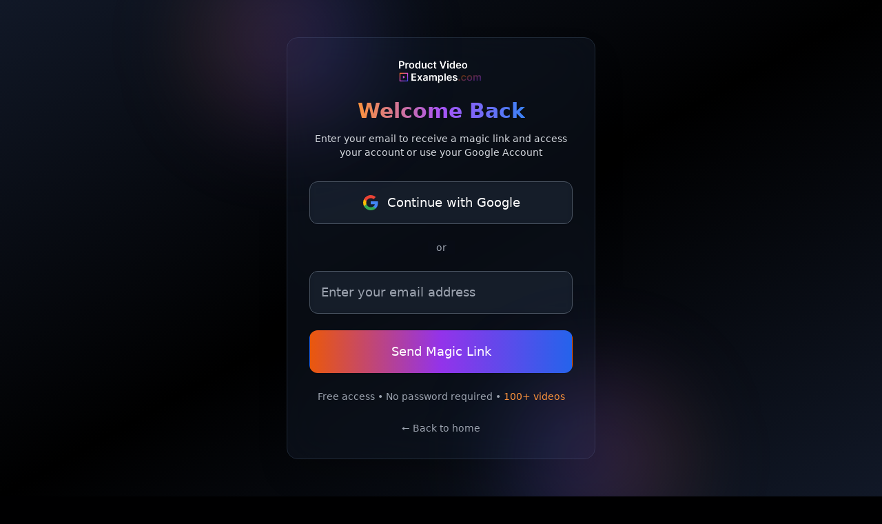

--- FILE ---
content_type: text/css; charset=UTF-8
request_url: https://www.productvideoexamples.com/_nuxt/login.771598be.css
body_size: -56
content:
.backdrop-blur-xl[data-v-dbbd0428]{-webkit-backdrop-filter:blur(24px);backdrop-filter:blur(24px)}@keyframes gradient-shift-dbbd0428{0%,to{background-position:0 50%}50%{background-position:100% 50%}}


--- FILE ---
content_type: text/css; charset=UTF-8
request_url: https://www.productvideoexamples.com/_nuxt/index.355757cd.css
body_size: 514
content:
.gradient-blob{background:radial-gradient(77.73% 77.73% at 98.52% 96.25%,#f98bda 0,rgba(128,76,239,.29) 50.52%,rgba(91,216,216,0) 100%),radial-gradient(141.73% 105.23% at 50% -7.16%,#e1f8ff 0,rgba(160,198,255,0) 50.73%,rgba(162,147,255,0) 100%),radial-gradient(112.27% 48.54% at 1.59% 50%,rgba(255,130,227,.5) 0,rgba(255,123,234,.095) 53.91%,rgba(254,216,255,0) 100%),linear-gradient(153.07deg,#8177f3 6.37%,rgba(255,230,166,0) 83.82%);background-blend-mode:normal,normal,normal,normal,normal,normal;border-radius:15rem;filter:blur(50px);height:440px;width:440px}.border-gradient-accent{-webkit-background-clip:text;background-clip:text;background-image:linear-gradient(270deg,#f8721d,#d347ef,#5146e6);background:#07071a}.demo-video-card{box-shadow:0 0 #f8721d,-8px 10px #d347ef4d,-15px 20px #5146e64d}


--- FILE ---
content_type: application/javascript; charset=UTF-8
request_url: https://www.productvideoexamples.com/_nuxt/product_video_examples_logo.cbc72d56.js
body_size: -200
content:
import"./entry.d5e0115b.js";const o=""+new URL("product_video_examples_logo.ce3a8ea9.png",import.meta.url).href;export{o as _};


--- FILE ---
content_type: application/javascript; charset=UTF-8
request_url: https://www.productvideoexamples.com/_nuxt/index.5bbfdb0f.js
body_size: 10471
content:
import{_ as V}from"./nuxt-link.97909794.js";import{u as L,_ as T,a as D}from"./SignupModal.80a5d843.js";import{u as E}from"./useAuth.f8d38503.js";import{Y as R,Z as W,m as s,B as F,r as B,f as Q,X as Y,j as J,i as z,o as n,c as r,a as t,F as y,n as $,q as h,_ as O,P as U,$ as q,K as Z,t as M,d as x,b as g,w as A,v as f,s as K}from"./entry.d5e0115b.js";import{_ as S}from"./_plugin-vue_export-helper.c27b6911.js";import"./useSupabaseClient.ce259d70.js";function X(i){return R()?(W(i),!0):!1}function tt(i){return typeof i=="function"?i():s(i)}const et=typeof window<"u"&&typeof document<"u";function st(i,d){var o;if(typeof i=="number")return i+d;const m=((o=i.match(/^-?[0-9]+\.?[0-9]*/))==null?void 0:o[0])||"",a=i.slice(m.length),c=Number.parseFloat(m)+d;return Number.isNaN(c)?i:c+a}const I=et?window:void 0;function ot(){const i=B(!1);return Y()&&J(()=>{i.value=!0}),i}function it(i){const d=ot();return F(()=>(d.value,!!i()))}function C(i,d={}){const{window:o=I}=d,m=it(()=>o&&"matchMedia"in o&&typeof o.matchMedia=="function");let a;const c=B(!1),u=p=>{c.value=p.matches},e=()=>{a&&("removeEventListener"in a?a.removeEventListener("change",u):a.removeListener(u))},l=Q(()=>{m.value&&(e(),a=o.matchMedia(tt(i)),"addEventListener"in a?a.addEventListener("change",u):a.addListener(u),c.value=a.matches)});return X(()=>{l(),e(),a=void 0}),c}const nt={sm:640,md:768,lg:1024,xl:1280,"2xl":1536};function at(i,d={}){function o(e,l){let p=i[e];return l!=null&&(p=st(p,l)),typeof p=="number"&&(p=`${p}px`),p}const{window:m=I}=d;function a(e){return m?m.matchMedia(e).matches:!1}const c=e=>C(`(min-width: ${o(e)})`,d),u=Object.keys(i).reduce((e,l)=>(Object.defineProperty(e,l,{get:()=>c(l),enumerable:!0,configurable:!0}),e),{});return Object.assign(u,{greater(e){return C(`(min-width: ${o(e,.1)})`,d)},greaterOrEqual:c,smaller(e){return C(`(max-width: ${o(e,-.1)})`,d)},smallerOrEqual(e){return C(`(max-width: ${o(e)})`,d)},between(e,l){return C(`(min-width: ${o(e)}) and (max-width: ${o(l,-.1)})`,d)},isGreater(e){return a(`(min-width: ${o(e,.1)})`)},isGreaterOrEqual(e){return a(`(min-width: ${o(e)})`)},isSmaller(e){return a(`(max-width: ${o(e,-.1)})`)},isSmallerOrEqual(e){return a(`(max-width: ${o(e)})`)},isInBetween(e,l){return a(`(min-width: ${o(e)}) and (max-width: ${o(l,-.1)})`)},current(){const e=Object.keys(i).map(l=>[l,c(l)]);return F(()=>e.filter(([,l])=>l.value).map(([l])=>l))}})}const rt={class:"container px-4 mx-auto max-w-8xl"},lt={class:"flex flex-wrap justify-between pt-32 sm:pl-20 sm:-m-6"},dt=t("div",{class:"z-0 sm:block hidden absolute bottom-0 left-[40px] opacity-[0.15] transform scale-150 top-[250px] gradient-blob"},null,-1),ct={key:0,class:"relative z-10 block w-full sm:hidden"},mt={class:"px-5 mx-auto -mt-32 sm:pl-0 sm:pr-2 max-w-max"},ut={class:"flex items-center justify-around"},pt=t("source",{src:"https://assets.filmtypes.com/pf-demo_vid_01_optim.mp4",type:"video/mp4"},null,-1),ht=[pt],gt={class:"mt-10 ml-5"},xt=t("source",{src:"https://assets.filmtypes.com/pf-demo_vid_01_optim.mp4",type:"video/mp4"},null,-1),ft=[xt],vt={class:"z-10 w-full p-6 sm:-mt-10 lg:w-5/12 xl:w-1/2"},_t=f('<a class="block mb-3 -ml-12 sm:-ml-8 transform scale-[0.78] sm:scale-[0.9]" href="https://www.producthunt.com/posts/product-video-examples?utm_source=badge-top-post-badge&amp;utm_medium=badge&amp;utm_souce=badge-product-video-examples" target="_blank"><img src="https://api.producthunt.com/widgets/embed-image/v1/top-post-badge.svg?post_id=390583&amp;theme=dark&amp;period=daily" alt="Product Video Examples - Learn from the best product videos on the internet | Product Hunt" style="width:250px;height:54px;" width="250" height="54"></a><p class="inline px-3 py-1 mb-5 text-xs font-medium text-gray-400 border-2 rounded-lg font-heading sm:text-sm opacity-40 border-white/10"> Get inspired &amp; unlock the full potential of video marketing </p><h1 class="mt-4 mb-5 text-4xl font-bold text-white font-heading md:text-7xl xl:text-11xl"> Create product videos that <span class="text-transparent bg-clip-text bg-gradient-to-r from-orange-600 to-indigo-600"> convert </span></h1><p class="max-w-lg text-gray-100 mb-9 sm:text-lg opacity-60"> Learn from more than 100+ hand selected videos of companies that create engaging, shareable product videos that not only boost brand awareness but also convert customers. </p>',4),wt={key:0,class:"mb-20"},bt=["onSubmit"],yt={class:"flex flex-col sm:flex-row gap-3 max-w-lg"},Ct={class:"flex-1 relative"},kt=t("div",{class:"absolute inset-y-0 left-0 pl-3 flex items-center pointer-events-none z-10"},[t("svg",{xmlns:"http://www.w3.org/2000/svg",fill:"none",viewBox:"0 0 24 24","stroke-width":"1.5",stroke:"currentColor",class:"w-5 h-5 text-gray-300"},[t("path",{"stroke-linecap":"round","stroke-linejoin":"round",d:"M21.75 6.75v10.5a2.25 2.25 0 0 1-2.25 2.25h-15a2.25 2.25 0 0 1-2.25-2.25V6.75m19.5 0A2.25 2.25 0 0 0 19.5 4.5h-15a2.25 2.25 0 0 0-2.25 2.25m19.5 0v.243a2.25 2.25 0 0 1-1.07 1.916l-7.5 4.615a2.25 2.25 0 0 1-2.36 0L3.32 8.91a2.25 2.25 0 0 1-1.07-1.916V6.75"})])],-1),$t=["disabled"],Mt=["disabled"],St={key:0,class:"animate-spin -ml-1 mr-2 h-4 w-4 text-white",xmlns:"http://www.w3.org/2000/svg",fill:"none",viewBox:"0 0 24 24"},jt=t("circle",{class:"opacity-25",cx:"12",cy:"12",r:"10",stroke:"currentColor","stroke-width":"4"},null,-1),Vt=t("path",{class:"opacity-75",fill:"currentColor",d:"M4 12a8 8 0 018-8V0C5.373 0 0 5.373 0 12h4zm2 5.291A7.962 7.962 0 014 12H0c0 3.042 1.135 5.824 3 7.938l3-2.647z"},null,-1),Et=[jt,Vt],Bt={key:1,xmlns:"http://www.w3.org/2000/svg",fill:"none",viewBox:"0 0 24 24","stroke-width":"1.5",stroke:"currentColor",class:"w-4 h-4 ml-2"},zt=t("path",{"stroke-linecap":"round","stroke-linejoin":"round",d:"m12.75 15 3-3m0 0-3-3m3 3h-7.5M21 12a9 9 0 1 1-18 0 9 9 0 0 1 18 0Z"},null,-1),At=[zt],Gt={key:0,class:"mb-4 text-sm text-red-400 bg-red-900/30 border border-red-700/30 p-3 rounded-lg backdrop-blur-sm max-w-lg"},Ht={key:1,class:"mb-4 text-sm text-green-400 bg-green-900/30 border border-green-700/30 p-3 rounded-lg backdrop-blur-sm max-w-lg"},Lt={class:"max-w-lg"},Ft=["disabled"],Ot=f('<svg class="w-4 h-4 mr-2" viewBox="0 0 24 24"><path fill="#4285F4" d="M22.56 12.25c0-.78-.07-1.53-.2-2.25H12v4.26h5.92c-.26 1.37-1.04 2.53-2.21 3.31v2.77h3.57c2.08-1.92 3.28-4.74 3.28-8.09z"></path><path fill="#34A853" d="M12 23c2.97 0 5.46-.98 7.28-2.66l-3.57-2.77c-.98.66-2.23 1.06-3.71 1.06-2.86 0-5.29-1.93-6.16-4.53H2.18v2.84C3.99 20.53 7.7 23 12 23z"></path><path fill="#FBBC05" d="M5.84 14.09c-.22-.66-.35-1.36-.35-2.09s.13-1.43.35-2.09V7.07H2.18C1.43 8.55 1 10.22 1 12s.43 3.45 1.18 4.93l2.85-2.22.81-.62z"></path><path fill="#EA4335" d="M12 5.38c1.62 0 3.06.56 4.21 1.64l3.15-3.15C17.45 2.09 14.97 1 12 1 7.7 1 3.99 3.47 2.18 7.07l3.66 2.84c.87-2.6 3.3-4.53 6.16-4.53z"></path></svg>',1),Ut=t("p",{class:"mt-4 text-xs text-gray-400 text-center max-w-lg"},[x(" Free access • No credit card required • "),t("span",{class:"text-orange-400"},"100+ videos")],-1),qt={key:1,class:"mb-20"},Zt={class:"flex flex-wrap -m-3"},It={class:"w-full p-3 lg:w-auto"},Nt=f('<div class="-mt-12 lg:max-w-md"><div class="flex flex-wrap -m-3"><div class="w-auto px-3 pt-5"><img class="rounded-lg w-14 h-14" src="https://avatars.githubusercontent.com/u/1665273?v=4" alt=""></div><div class="flex-1 p-3"><p class="mb-4 text-sm text-gray-500"><span class="font-serif text-sm sm:text-xl px-0.5">“</span><i>I am about to launch a new product and needed inspiration for creating our new Product Hunt launch video. This site has been an amazing resource for us.</i><span class="font-serif text-xl px-0.5">”</span></p><p class="text-xs text-white text-gray-600 font-heading sm:text-sm"> Alex Styl, founder of <a href="https://www.composables.com/?ref=productvideoexamples.com" target="_blank">Composables</a></p></div></div></div>',1),Pt={key:1,class:"relative z-10 hidden w-full lg:w-7/12 xl:w-1/2 sm:block"},Tt=t("div",{class:"absolute 2xl:bottom-14 bottom-5 z-50 -ml-2 h-60 w-10/12 sm:w-[620px] 2xl:w-[740px] bg-gradient-to-t from-[#000001] to-[#000001ab]"},null,-1),Dt={class:"pr-2 mx-auto -mt-16 max-w-max"},Rt={class:"flex items-center justify-around"},Wt=t("source",{src:"https://assets.filmtypes.com/pf-demo_vid_01_optim.mp4",type:"video/mp4"},null,-1),Qt=[Wt],Yt={class:"mt-20 ml-10"},Jt=t("source",{src:"https://assets.filmtypes.com/pf-demo_vid_01_optim.mp4",type:"video/mp4"},null,-1),Kt=[Jt],Xt=z({__name:"Hero",setup(i){const d=at(nt),{isAuthenticated:o}=E(),m=B(!1),a=()=>{m.value=!1},{email:c,loading:u,error:e,success:l,isGoogleSignIn:p,handleGoogleSignIn:w,handleEmailSignup:k}=L(),_=async()=>{await w()},j=async()=>{await k()};return(G,H)=>{const N=V,P=T;return n(),r(y,null,[t("section",null,[t("div",rt,[t("div",lt,[dt,s(d).sm?(n(),r("div",ct,[t("div",mt,[t("div",ut,[t("div",null,[(n(),r(y,null,$(2,(b,v)=>t("video",{autoplay:"",muted:"",playsinline:"",class:"mb-4 transition duration-1000 ease-out rounded-md hover:-translate-y-3",key:v,width:"400",height:"280",poster:"https://i.ytimg.com/vi/UoVHy7gY0AQ/maxresdefault.jpg"},ht)),64))]),t("div",gt,[(n(),r(y,null,$(2,(b,v)=>t("video",{autoplay:"",muted:"",playsinline:"",class:"mb-4 transition duration-1000 ease-out rounded-md hover:-translate-y-3",key:v,width:"400",height:"280",poster:"https://i.ytimg.com/vi/UoVHy7gY0AQ/maxresdefault.jpg"},ft)),64))])])])])):h("",!0),t("div",vt,[_t,s(o)?(n(),r("div",qt,[t("div",Zt,[t("div",It,[g(N,{to:"/content/videos",class:"font-heading block w-full transform hover:scale-[1.02] transition ease-in-out px-6 py-4 text-base bg-gradient-to-r from-orange-600 via-fuchsia-500 text-gray-100 font-medium to-indigo-600 rounded-md gradientHover"},{default:A(()=>[x(" Browse Video Library ")]),_:1})])])])):(n(),r("div",wt,[t("form",{onSubmit:O(j,["prevent"]),class:"mb-4"},[t("div",yt,[t("div",Ct,[kt,U(t("input",{"onUpdate:modelValue":H[0]||(H[0]=b=>Z(c)?c.value=b:null),type:"email",required:"",disabled:s(u),placeholder:"john.doe@acme.com",class:"w-full pl-10 pr-4 py-4 bg-gray-900/80 border border-gray-600/50 rounded-lg shadow-sm placeholder-gray-400 text-white focus:outline-none focus:ring-2 focus:ring-orange-500 focus:border-orange-500 disabled:opacity-50 transition-all font-medium"},null,8,$t),[[q,s(c)]])]),t("button",{type:"submit",disabled:s(u)||s(l),class:"font-heading px-6 py-4 text-base bg-gradient-to-r from-orange-600 via-fuchsia-500 text-gray-100 font-medium to-indigo-600 rounded-lg gradientHover transform hover:scale-[1.02] transition ease-in-out disabled:opacity-50 disabled:cursor-not-allowed whitespace-nowrap flex items-center justify-center"},[s(u)&&!s(p)?(n(),r("svg",St,Et)):h("",!0),t("span",null,M(s(u)&&!s(p)?"Sending...":s(l)?"Check Email!":"Get Free Access"),1),s(u)?h("",!0):(n(),r("svg",Bt,At))],8,Mt)])],40,bt),s(e)?(n(),r("div",Gt,M(s(e)),1)):h("",!0),s(l)?(n(),r("div",Ht," Magic link sent! Check your email inbox and spam folder. ")):h("",!0),t("div",Lt,[t("button",{onClick:_,disabled:s(u),class:"w-full flex items-center justify-center px-4 py-3 border border-gray-600/50 rounded-lg shadow-sm text-sm font-medium text-white bg-gray-900/80 hover:bg-gray-800/80 focus:outline-none focus:ring-2 focus:ring-orange-500 disabled:opacity-50 disabled:cursor-not-allowed transition-all"},[Ot,x(" Continue with Google ")],8,Ft),Ut])])),Nt]),s(d).greater("sm")?(n(),r("div",Pt,[Tt,t("div",Dt,[t("div",Rt,[t("div",null,[(n(),r(y,null,$(3,(b,v)=>t("video",{autoplay:"",muted:"",class:"transition duration-1000 ease-out rounded-md mb-14 hover:-translate-y-3",key:v,width:"400",height:"280",poster:"https://i.ytimg.com/vi/UoVHy7gY0AQ/maxresdefault.jpg"},Qt)),64))]),t("div",Yt,[(n(),r(y,null,$(3,(b,v)=>t("video",{autoplay:"",muted:"",class:"transition duration-1000 ease-out rounded-md mb-14 hover:-translate-y-3",key:v,width:"400",height:"280",poster:"https://i.ytimg.com/vi/UoVHy7gY0AQ/maxresdefault.jpg"},Kt)),64))])])])])):h("",!0)])])]),g(P,{isOpen:s(m),onClose:a},null,8,["isOpen"])],64)}}});const te={},ee={class:"container relative px-4 mx-auto overflow-hidden max-w-7xl"},se=f('<div class="container px-4 mx-auto mb-12"><div class="flex flex-wrap -m-6"><div class="w-full p-6"><div class="max-w-2xl mx-auto mb-16"><h2 class="text-3xl font-bold text-center text-gray-100 font-heading sm:text-5xl"> Finding inspiration is <div class="relative inline-flex"><h2 class="relative text-transparent bg-clip-text bg-gradient-to-r from-orange-600 via-fuchsia-500 opacity-90 to-indigo-600"> hard. </h2></div> Stop wasting your time. </h2><p class="max-w-xl mx-auto mt-5 text-center text-gray-100 sm:text-lg opacity-60"> You are a SaaS founder, marketing agency or video freelancer and are planning to create a product video that will stand out from the crowd? <br><br class="block hidden:sm">We got you covered. </p></div><div class="relative flex flex-wrap -m-6"><div class="absolute items-center justify-center hidden w-full h-full sm:flex right-20"><svg class="w-32 opacity-70" viewBox="0 0 210 80" fill="none" xmlns="http://www.w3.org/2000/svg"><path fill-rule="evenodd" clip-rule="evenodd" d="M192.125 58.2413C192.192 57.6167 192.752 57.1644 193.377 57.231C196.667 57.5819 199.545 57.2548 202.945 56.7976C202.942 56.7979 202.941 56.7981 202.941 56.7981C202.941 56.798 202.955 56.7958 202.996 56.7888L203.172 56.7587C203.317 56.7342 203.511 56.7018 203.733 56.6677C204.171 56.6004 204.739 56.5229 205.258 56.4872C205.516 56.4695 205.786 56.4602 206.035 56.4725C206.242 56.4827 206.59 56.512 206.905 56.6644C207.074 56.7459 207.353 56.9205 207.526 57.2657C207.718 57.6504 207.674 58.0347 207.568 58.3079C207.473 58.5517 207.323 58.7313 207.213 58.8456C207.095 58.9689 206.96 59.0802 206.823 59.1805C204.926 60.576 202.91 61.7866 200.924 62.953C200.68 63.0965 200.436 63.2392 200.193 63.3815C198.446 64.4047 196.736 65.4064 195.101 66.5097C194.909 66.6391 193.976 67.3372 193.084 68.0272C192.644 68.3671 192.233 68.6909 191.948 68.9263C191.848 69.0081 191.772 69.0723 191.719 69.1191C191.516 69.4006 191.188 69.5861 190.814 69.5921C190.707 69.5938 190.327 69.5872 189.999 69.2714C189.616 68.9011 189.633 68.4425 189.669 68.243C189.704 68.0519 189.78 67.9166 189.808 67.8688C189.844 67.8059 189.88 67.7578 189.902 67.7295C189.977 67.6327 190.063 67.5514 190.103 67.5142C190.207 67.4169 190.349 67.2958 190.502 67.1703C190.815 66.9126 191.247 66.572 191.692 66.2281C192.568 65.5504 193.564 64.803 193.829 64.6242C195.528 63.4772 197.306 62.4364 199.046 61.417C199.289 61.2748 199.531 61.1331 199.772 60.9916C200.835 60.3673 201.881 59.7449 202.899 59.0986C199.625 59.5345 196.599 59.8623 193.136 59.4928C192.511 59.4262 192.059 58.8659 192.125 58.2413ZM191.642 69.1894C191.642 69.1895 191.644 69.1879 191.647 69.1844C191.644 69.1876 191.642 69.1894 191.642 69.1894Z" fill="white" stroke="white" stroke-linecap="round"></path><path fill-rule="evenodd" clip-rule="evenodd" d="M114.43 2.97243C116.799 5.09212 118.387 8.57955 118.626 11.6136C119.353 20.8227 114.274 30.3893 110.082 37.5959C106.752 43.3198 103.611 48.0292 99.5294 52.5712C101.02 57.4027 103.248 61.7107 106.222 65.2931C111.327 71.4422 118.694 75.5312 128.533 76.4329C148.657 78.2771 167.237 71.1229 185.832 63.9626C189.04 62.7276 192.248 61.4923 195.464 60.303C196.053 60.0852 196.707 60.3862 196.925 60.9754C197.143 61.5645 196.842 62.2187 196.253 62.4365C193.096 63.6039 189.927 64.8257 186.741 66.054C168.168 73.2145 149.025 80.595 128.325 78.698C117.92 77.7445 109.985 73.3864 104.472 66.7461C101.541 63.2164 99.3129 59.064 97.7547 54.4735C96.7891 55.4712 95.7697 56.4665 94.6845 57.4686C82.9357 68.3175 68.3983 71.6042 53.5183 65.2723C38.3935 58.8362 25.1024 47.5198 13.4406 36.456C8.51966 31.7874 4.35167 27.2421 1.13205 21.1509C0.83852 20.5956 1.05075 19.9074 1.60608 19.6139C2.16141 19.3204 2.84955 19.5326 3.14308 20.0879C6.19258 25.8573 10.1539 30.2024 15.0061 34.8058C26.6399 45.8429 39.6831 56.9129 54.409 63.1793C68.3846 69.1263 81.9831 66.101 93.1414 55.7974C94.524 54.5207 95.7963 53.2557 96.986 51.9807C96.0653 48.6755 95.4677 45.1732 95.1823 41.5364C94.7396 35.8933 94.7537 28.3549 96.0877 21.1916C97.4152 14.0631 100.087 7.1043 105.127 2.85747C106.751 1.4886 108.452 0.902528 110.12 1.01313C111.766 1.12224 113.23 1.89924 114.43 2.97243ZM98.8052 49.9497C98.1356 47.2197 97.6844 44.3451 97.45 41.3584C97.0177 35.8486 97.0367 28.52 98.3239 21.608C99.6176 14.6612 102.155 8.33627 106.592 4.59688C107.847 3.53943 108.985 3.21757 109.97 3.28282C110.976 3.34954 111.979 3.83217 112.913 4.66778C114.811 6.36568 116.161 9.29253 116.359 11.7926C117.022 20.1938 112.353 29.1675 108.115 36.4522C105.112 41.6154 102.295 45.8889 98.8052 49.9497Z" fill="white" stroke="white" stroke-linecap="round"></path></svg></div><div class="w-full p-6 lg:w-1/2"><div class="mb-11 lg:max-w-sm"><div class="flex items-center justify-start mb-4"><div class="mr-2 w-[35px] h-[35px] bg-slate-900 rounded-md flex justify-center items-center"><svg width="125" height="125" viewBox="0 0 125 125" fill="none" xmlns="http://www.w3.org/2000/svg"><path d="M62.0003 82.0008V63.6258M62.0003 63.6258C63.7712 63.6272 65.5351 63.4049 67.2503 62.9643M62.0003 63.6258C60.2294 63.6272 58.4655 63.4049 56.7503 62.9643M69.8753 89.1373C64.6718 90.1255 59.3288 90.1255 54.1253 89.1373M67.2503 97.4778C63.7598 97.8432 60.2408 97.8432 56.7503 97.4778M69.8753 82.0008V81.3288C69.8753 77.8883 72.1783 74.9483 75.1533 73.2228C80.1513 70.3285 84.0553 65.8666 86.2602 60.5285C88.4652 55.1904 88.8481 49.274 87.3496 43.6962C85.8512 38.1184 82.5549 33.1905 77.9717 29.6761C73.3885 26.1616 67.7741 24.2568 61.9985 24.2568C56.223 24.2568 50.6086 26.1616 46.0254 29.6761C41.4421 33.1905 38.1459 38.1184 36.6474 43.6962C35.149 49.274 35.5319 55.1904 37.7369 60.5285C39.9418 65.8666 43.8458 70.3285 48.8438 73.2228C51.8188 74.9483 54.1253 77.8883 54.1253 81.3288V82.0008" stroke="url(#paint0_linear_1472_307)" stroke-width="5.25" stroke-linecap="round" stroke-linejoin="round"></path><defs><linearGradient id="paint0_linear_1472_307" x1="38.111" y1="27.9316" x2="107.037" y2="83.0965" gradientUnits="userSpaceOnUse"><stop stop-color="#F8721D"></stop><stop offset="0.520833" stop-color="#D347EF"></stop><stop offset="0.809218" stop-color="#5146E6"></stop></linearGradient></defs></svg></div><h3 class="text-xl font-semibold text-transparent bg-clip-text bg-gradient-to-r from-orange-600 via-fuchsia-500 opacity-90 to-indigo-600 font-heading"> We did the hard work for you </h3></div><p class="text-base text-gray-400"> Stop wasting time searching for video inspiration.<br><br> We spent countless weeks carefully collecting the best SaaS videos from the web so you don&#39;t have to. <br><br>Our library is growing by the day. </p></div><div class="mb-11 lg:max-w-sm"><div class="flex items-center justify-start mb-4"><div class="mr-2 w-[35px] h-[35px] bg-slate-900 rounded-md flex justify-center items-center"><svg width="125" height="125" viewBox="0 0 125 125" fill="none" xmlns="http://www.w3.org/2000/svg"><path d="M43.75 65.1875V34.7188M43.75 65.1875C44.9932 65.1875 46.1855 65.6814 47.0646 66.5604C47.9436 67.4395 48.4375 68.6318 48.4375 69.875C48.4375 71.1182 47.9436 72.3105 47.0646 73.1896C46.1855 74.0686 44.9932 74.5625 43.75 74.5625M43.75 65.1875C42.5068 65.1875 41.3145 65.6814 40.4354 66.5604C39.5564 67.4395 39.0625 68.6318 39.0625 69.875C39.0625 71.1182 39.5564 72.3105 40.4354 73.1896C41.3145 74.0686 42.5068 74.5625 43.75 74.5625M43.75 86.2812V74.5625M81.25 65.1875V34.7188M81.25 65.1875C82.4932 65.1875 83.6855 65.6814 84.5646 66.5604C85.4436 67.4395 85.9375 68.6318 85.9375 69.875C85.9375 71.1182 85.4436 72.3105 84.5646 73.1896C83.6855 74.0686 82.4932 74.5625 81.25 74.5625M81.25 65.1875C80.0068 65.1875 78.8145 65.6814 77.9354 66.5604C77.0564 67.4395 76.5625 68.6318 76.5625 69.875C76.5625 71.1182 77.0564 72.3105 77.9354 73.1896C78.8145 74.0686 80.0068 74.5625 81.25 74.5625M81.25 86.2812V74.5625M62.5 46.4375V34.7188M62.5 46.4375C63.7432 46.4375 64.9355 46.9314 65.8146 47.8104C66.6936 48.6895 67.1875 49.8818 67.1875 51.125C67.1875 52.3682 66.6936 53.5605 65.8146 54.4396C64.9355 55.3186 63.7432 55.8125 62.5 55.8125M62.5 46.4375C61.2568 46.4375 60.0645 46.9314 59.1854 47.8104C58.3064 48.6895 57.8125 49.8818 57.8125 51.125C57.8125 52.3682 58.3064 53.5605 59.1854 54.4396C60.0645 55.3186 61.2568 55.8125 62.5 55.8125M62.5 86.2812V55.8125" stroke="url(#paint0_linear_1472_322)" stroke-width="4.6875" stroke-linecap="round" stroke-linejoin="round"></path><defs><linearGradient id="paint0_linear_1472_322" x1="41.1719" y1="37.2969" x2="90.7243" y2="87.7692" gradientUnits="userSpaceOnUse"><stop stop-color="#F8721D"></stop><stop offset="0.520833" stop-color="#D347EF"></stop><stop offset="0.809218" stop-color="#5146E6"></stop></linearGradient></defs></svg></div><h3 class="text-xl font-semibold text-transparent bg-clip-text bg-gradient-to-r from-orange-600 via-fuchsia-500 opacity-90 to-indigo-600 font-heading"> Filter based on your needs </h3></div><p class="text-base text-gray-400"> We have conveniently categorized all videos based on a number of features such as length, video type and industry so you can find videos that fit your intended use case.<br><br> Looking for action-packed 30s videos or need a 2-minute explainer demo video? <br><br>We&#39;ve got you covered. </p></div><div class="lg:max-w-sm"><div class="flex items-center justify-start mb-4"><div class="mr-2 w-[35px] h-[35px] bg-slate-900 rounded-md flex justify-center font-semibold items-center"><svg width="125" height="125" viewBox="0 0 125 125" fill="none" xmlns="http://www.w3.org/2000/svg"><path d="M86.6426 52.7326C86.6426 45.9284 80.8954 40.4111 73.8065 40.4111C68.5082 40.4111 63.9575 43.4942 61.9998 47.8943C60.0421 43.4942 55.4913 40.4111 50.1904 40.4111C43.1069 40.4111 37.3569 45.9284 37.3569 52.7326C37.3569 72.5016 61.9998 85.5897 61.9998 85.5897C61.9998 85.5897 86.6426 72.5016 86.6426 52.7326Z" stroke="url(#paint0_linear_1473_327)" stroke-width="4.10714" stroke-linecap="round" stroke-linejoin="round"></path><defs><linearGradient id="paint0_linear_1473_327" x1="39.5748" y1="42.6701" x2="82.1393" y2="94.6956" gradientUnits="userSpaceOnUse"><stop stop-color="#F8721D"></stop><stop offset="0.520833" stop-color="#D347EF"></stop><stop offset="0.809218" stop-color="#5146E6"></stop></linearGradient></defs></svg></div><h3 class="text-xl font-semibold text-transparent bg-clip-text bg-gradient-to-r from-orange-600 via-fuchsia-500 opacity-90 to-indigo-600 font-heading"> Pay once, love forever </h3></div><p class="text-base text-gray-400"> Not another annoying subscription. Get lifetime access to our library of high quality SaaS videos for single one-time payment. ROI guaranteed. </p></div></div></div></div></div></div>',1),oe=t("div",{class:"sm:ml-auto mx-auto w-10/12 lg:absolute lg:top-[24rem] lg:right-0 lg:w-1/2 max-w-max overflow-hidden bg-gradient-to-r from-orange-500 via-fuchsia-500 to-indigo-600 rounded-3xl demo-video-card"},[t("video",{autoplay:"",muted:"",playbackRate:"2",loop:"",class:"relative transition duration-500 ease-in-out transform left-8 top-7 hover:-translate-x-5 hover:-translate-y-3 rounded-xl",width:"600",height:"280"},[t("source",{src:"https://assets.filmtypes.com/pf-app_demo_vid.mp4",type:"video/mp4"})])],-1),ie=[se,oe];function ne(i,d,o,m,a,c){return n(),r("section",ee,ie)}const ae=S(te,[["render",ne]]),re=""+new URL("toolsmarketing.11c3fa7d.jpg",import.meta.url).href,le={},de={class:"relative overflow-hidden"},ce=f('<div class="container px-4 mx-auto"><div class="max-w-2xl mx-auto mb-20"><h2 class="mb-5 text-3xl font-semibold text-center text-white font-heading sm:text-5xl"> The best tools for creating SaaS product videos <div class="relative inline-flex"><span class="absolute inset-x-0 bottom-0 border-b-[3px] border-[#25cfa45f]"></span><h2 class="relative text-transparent bg-clip-text bg-gradient-to-r from-orange-600 via-fuchsia-500 opacity-90 to-indigo-600">included</h2></div></h2><p class="text-center text-gray-100 sm:text-lg opacity-60"> Ever wondered how SaaS companies create their amazing product videos? We&#39;ve compiled the ultimate list of best tools that will help you create outstanding SaaS product videos with little to no effort. </p></div><div class="max-w-4xl mx-auto -mt-12"><img src="'+re+'" alt=""></div></div>',1),me=[ce];function ue(i,d,o,m,a,c){return n(),r("section",de,me)}const pe=S(le,[["render",ue]]),he={},ge={class:"relative overflow-hidden"},xe=f('<div class="container px-4 mx-auto"><div class="max-w-2xl mx-auto mb-20"><h2 class="mb-5 text-4xl font-semibold text-center text-white font-heading sm:text-5xl"> People <div class="relative inline-flex"><span class="absolute inset-x-0 bottom-0 border-b-[3px] border-[#6149cfa6]"></span><h2 class="relative text-transparent bg-clip-text bg-gradient-to-r from-orange-600 via-fuchsia-500 opacity-90 to-indigo-600">love</h2></div> to watch videos </h2><p class="text-center text-gray-100 sm:text-lg opacity-60"> SaaS businesses use video as an important component of their interactions with customers. Video is a powerful tool for building trust, educating, and engaging with your audience. </p></div><div class="w-10/12 mx-auto mb-4 -mt-12 sm:mb-0 sm:mt-0 sm:pt-6 sm:max-w-3xl"><div class="flex flex-wrap justify-center -m-6 divide-y divide-gray-600 md:-m-16 md:divide-y-0 md:divide-x"><div class="w-full p-6 md:w-1/2 md:p-16"><h2 class="mb-3 text-4xl font-bold text-center text-transparent sm:text-6xl font-heading bg-clip-text bg-gradient-to-r from-green-200 via-green-300 to-blue-500"> 202% </h2><h3 class="mb-3 text-lg font-semibold text-center text-gray-100 font-heading">Video Consumption Rate</h3><p class="text-sm text-center text-gray-500"> More people are watching videos online than ever before. In fact, their video consumption has more than doubled since 2018. </p></div><div class="w-full p-6 md:w-1/2 md:p-16"><h2 class="mb-3 text-4xl font-bold text-center text-transparent sm:text-6xl font-heading bg-clip-text bg-gradient-to-tl from-sky-400 to-sky-200"> 87% </h2><h3 class="mb-3 text-lg font-semibold text-center text-gray-100 font-heading">Marketers report a positive ROI</h3><p class="text-sm text-center text-gray-500"> Marketers are extremely optimistic about the return on investment provided by video, due to its big influence on traffic, sales, and education. </p></div></div><div class="text-white opacity-[0.15] italic w-full flex justify-end text-xs mt-4 items-center"> Wyzowl State of Video Marketing Report 2023 </div></div></div>',1),fe=[xe];function ve(i,d,o,m,a,c){return n(),r("section",ge,fe)}const _e=S(he,[["render",ve]]),we=""+globalThis.__publicAssetsURL("pattern-white.svg"),be=""+new URL("quote-top-violet.1ffb5ae6.svg",import.meta.url).href,ye=""+new URL("quote-down-violet.7e0d6a0a.svg",import.meta.url).href,Ce={},ke={class:"relative py-5"},$e=f('<img src="'+we+'" class="absolute w-full h-full invert" alt=""><div class="container mx-auto sm:px-4"><div class="relative w-10/12 pb-6 mx-auto mb-2 text-center sm:max-w-3xl sm:px-6"><img class="absolute top-0 left-0 w-20 opacity-20" src="'+be+'" alt=""><img class="absolute bottom-0 right-0 w-20 opacity-20" src="'+ye+'" alt=""><div class="relative"><h3 class="font-thin text-gray-200 opacity-80 sm:text-lg"> Discovering Product Video Examples was a <b>game-changer</b> for our product launch! The platform saved us <b>countless hours</b> searching for inspiring videos. With their incredible library, we found the perfect inspiration for our Product Hunt launch in no time. Product Video Examples is truly the <b>ultimate site</b> for creative SaaS video inspiration!&quot; </h3></div></div><div class="relative z-50 mb-8 text-center text-gray-200"><img class="w-10 h-10 mx-auto mb-3 rounded-full" src="https://tailscan.com/erwin.jpg" alt=""><h3 class="text-lg font-thin text-white opacity-70"> Erwin, CEO of <a href="https://tailscan.com/?ref=productvideoexamples.com" target="_blank">Tailscan</a></h3><img src="https://tailscan.com/mediakit/4_Colour_Logo.png" alt="" class="inline-block rounded-lg w-28 opacity-60"></div></div>',2),Me=[$e];function Se(i,d){return n(),r("section",ke,Me)}const je=S(Ce,[["render",Se]]),Ve={class:"bg-gray-900/50 py-16 px-6 rounded-2xl max-w-4xl mx-auto border border-gray-600/50"},Ee=t("div",{class:"text-center mb-8"},[t("h2",{class:"text-3xl font-bold mb-4"},[t("span",{class:"text-transparent bg-clip-text bg-gradient-to-r from-orange-400 via-purple-500 to-blue-500"}," Ready to Create Converting Videos? ")]),t("p",{class:"text-gray-300 text-lg leading-relaxed max-w-2xl mx-auto"}," Join thousands of creators who use our curated video library to boost their conversion rates and grow their business. ")],-1),Be={key:0,class:"max-w-lg mx-auto"},ze=["onSubmit"],Ae={class:"flex flex-col sm:flex-row gap-3"},Ge={class:"flex-1 relative"},He=t("div",{class:"absolute inset-y-0 left-0 pl-3 flex items-center pointer-events-none z-10"},[t("svg",{xmlns:"http://www.w3.org/2000/svg",fill:"none",viewBox:"0 0 24 24","stroke-width":"1.5",stroke:"currentColor",class:"w-5 h-5 text-gray-300"},[t("path",{"stroke-linecap":"round","stroke-linejoin":"round",d:"M21.75 6.75v10.5a2.25 2.25 0 0 1-2.25 2.25h-15a2.25 2.25 0 0 1-2.25-2.25V6.75m19.5 0A2.25 2.25 0 0 0 19.5 4.5h-15a2.25 2.25 0 0 0-2.25 2.25m19.5 0v.243a2.25 2.25 0 0 1-1.07 1.916l-7.5 4.615a2.25 2.25 0 0 1-2.36 0L3.32 8.91a2.25 2.25 0 0 1-1.07-1.916V6.75"})])],-1),Le=["disabled"],Fe=["disabled"],Oe={key:0,class:"animate-spin -ml-1 mr-2 h-4 w-4 text-white",xmlns:"http://www.w3.org/2000/svg",fill:"none",viewBox:"0 0 24 24"},Ue=t("circle",{class:"opacity-25",cx:"12",cy:"12",r:"10",stroke:"currentColor","stroke-width":"4"},null,-1),qe=t("path",{class:"opacity-75",fill:"currentColor",d:"M4 12a8 8 0 018-8V0C5.373 0 0 5.373 0 12h4zm2 5.291A7.962 7.962 0 014 12H0c0 3.042 1.135 5.824 3 7.938l3-2.647z"},null,-1),Ze=[Ue,qe],Ie={key:1,xmlns:"http://www.w3.org/2000/svg",fill:"none",viewBox:"0 0 24 24","stroke-width":"1.5",stroke:"currentColor",class:"w-4 h-4 ml-2"},Ne=t("path",{"stroke-linecap":"round","stroke-linejoin":"round",d:"m12.75 15 3-3m0 0-3-3m3 3h-7.5M21 12a9 9 0 1 1-18 0 9 9 0 0 1 18 0Z"},null,-1),Pe=[Ne],Te={key:0,class:"mb-4 text-sm text-red-400 bg-red-900/30 border border-red-700/30 p-3 rounded-lg backdrop-blur-sm"},De={key:1,class:"mb-4 text-sm text-green-400 bg-green-900/30 border border-green-700/30 p-3 rounded-lg backdrop-blur-sm"},Re=["disabled"],We=f('<svg class="w-4 h-4 mr-2" viewBox="0 0 24 24"><path fill="#4285F4" d="M22.56 12.25c0-.78-.07-1.53-.2-2.25H12v4.26h5.92c-.26 1.37-1.04 2.53-2.21 3.31v2.77h3.57c2.08-1.92 3.28-4.74 3.28-8.09z"></path><path fill="#34A853" d="M12 23c2.97 0 5.46-.98 7.28-2.66l-3.57-2.77c-.98.66-2.23 1.06-3.71 1.06-2.86 0-5.29-1.93-6.16-4.53H2.18v2.84C3.99 20.53 7.7 23 12 23z"></path><path fill="#FBBC05" d="M5.84 14.09c-.22-.66-.35-1.36-.35-2.09s.13-1.43.35-2.09V7.07H2.18C1.43 8.55 1 10.22 1 12s.43 3.45 1.18 4.93l2.85-2.22.81-.62z"></path><path fill="#EA4335" d="M12 5.38c1.62 0 3.06.56 4.21 1.64l3.15-3.15C17.45 2.09 14.97 1 12 1 7.7 1 3.99 3.47 2.18 7.07l3.66 2.84c.87-2.6 3.3-4.53 6.16-4.53z"></path></svg>',1),Qe=t("p",{class:"mt-4 text-xs text-gray-400 text-center"},[x("Free access • No credit card required • "),t("span",{class:"text-orange-400"},"100+ videos")],-1),Ye={key:1,class:"text-center"},Je=t("svg",{xmlns:"http://www.w3.org/2000/svg",fill:"none",viewBox:"0 0 24 24","stroke-width":"1.5",stroke:"currentColor",class:"w-5 h-5 ml-2"},[t("path",{"stroke-linecap":"round","stroke-linejoin":"round",d:"m12.75 15 3-3m0 0-3-3m3 3h-7.5M21 12a9 9 0 1 1-18 0 9 9 0 0 1 18 0Z"})],-1),Ke=z({__name:"EmailSignupCTA",setup(i){const{isAuthenticated:d}=E(),{email:o,loading:m,error:a,success:c,isGoogleSignIn:u,handleGoogleSignIn:e,handleEmailSignup:l}=L(),p=async()=>{await e()},w=async()=>{await l()};return(k,_)=>{const j=V;return n(),r("div",Ve,[Ee,s(d)?(n(),r("div",Ye,[g(j,{to:"/content/videos",class:"inline-flex items-center justify-center px-8 py-4 text-lg font-medium text-white bg-gradient-to-r from-orange-600 via-fuchsia-500 to-indigo-600 rounded-lg transform hover:scale-[1.02] transition ease-in-out"},{default:A(()=>[x(" Browse Video Library "),Je]),_:1})])):(n(),r("div",Be,[t("form",{onSubmit:O(w,["prevent"]),class:"mb-4"},[t("div",Ae,[t("div",Ge,[He,U(t("input",{"onUpdate:modelValue":_[0]||(_[0]=G=>Z(o)?o.value=G:null),type:"email",required:"",disabled:s(m),placeholder:"john.doe@acme.com",class:"w-full pl-10 pr-4 py-4 bg-gray-900/80 border border-gray-600/50 rounded-lg shadow-sm placeholder-gray-400 text-white focus:outline-none focus:ring-2 focus:ring-orange-500 focus:border-orange-500 disabled:opacity-50 transition-all font-medium"},null,8,Le),[[q,s(o)]])]),t("button",{type:"submit",disabled:s(m)||s(c),class:"font-heading px-6 py-4 text-base bg-gradient-to-r from-orange-600 via-fuchsia-500 text-gray-100 font-medium to-indigo-600 rounded-lg gradientHover transform hover:scale-[1.02] transition ease-in-out disabled:opacity-50 disabled:cursor-not-allowed whitespace-nowrap flex items-center justify-center"},[s(m)&&!s(u)?(n(),r("svg",Oe,Ze)):h("",!0),t("span",null,M(s(m)&&!s(u)?"Sending...":s(c)?"Check Email!":"Get Free Access"),1),s(m)?h("",!0):(n(),r("svg",Ie,Pe))],8,Fe)])],40,ze),s(a)?(n(),r("div",Te,M(s(a)),1)):h("",!0),s(c)?(n(),r("div",De," Magic link sent! Check your email inbox and click the link to sign in. ")):h("",!0),t("div",null,[t("button",{onClick:p,disabled:s(m),class:"w-full flex items-center justify-center px-4 py-3 border border-gray-600/50 rounded-lg shadow-sm text-sm font-medium text-white bg-gray-900/80 hover:bg-gray-800/80 focus:outline-none focus:ring-2 focus:ring-orange-500 disabled:opacity-50 disabled:cursor-not-allowed transition-all"},[We,x(" Continue with Google ")],8,Re),Qe])]))])}}}),Xe={class:"opacity-90 my-20 sm:my-[300px]",id:"pricing"},ts={class:"relative flex flex-col items-center justify-center max-w-5xl mx-auto"},es={key:0,class:"z-30 w-10/12 -mt-5 text-xl font-medium text-center text-white sm:w-full sm:text-2xl"},ss=t("span",{class:"text-transparent bg-clip-text bg-gradient-to-r from-orange-400 via-fuchsia-500 opacity-90 to-indigo-500"}," 100+",-1),os={key:2,class:"flex items-center justify-center w-full mt-8 sm:mt-12"},is=t("svg",{class:"w-16 sm:w-40 opacity-90 transform scale-y-[-1] rotate-90 z-30",viewBox:"0 0 210 80",fill:"none",xmlns:"http://www.w3.org/2000/svg"},[t("path",{"fill-rule":"evenodd","clip-rule":"evenodd",d:"M192.125 58.2413C192.192 57.6167 192.752 57.1644 193.377 57.231C196.667 57.5819 199.545 57.2548 202.945 56.7976C202.942 56.7979 202.941 56.7981 202.941 56.7981C202.941 56.798 202.955 56.7958 202.996 56.7888L203.172 56.7587C203.317 56.7342 203.511 56.7018 203.733 56.6677C204.171 56.6004 204.739 56.5229 205.258 56.4872C205.516 56.4695 205.786 56.4602 206.035 56.4725C206.242 56.4827 206.59 56.512 206.905 56.6644C207.074 56.7459 207.353 56.9205 207.526 57.2657C207.718 57.6504 207.674 58.0347 207.568 58.3079C207.473 58.5517 207.323 58.7313 207.213 58.8456C207.095 58.9689 206.96 59.0802 206.823 59.1805C204.926 60.576 202.91 61.7866 200.924 62.953C200.68 63.0965 200.436 63.2392 200.193 63.3815C198.446 64.4047 196.736 65.4064 195.101 66.5097C194.909 66.6391 193.976 67.3372 193.084 68.0272C192.644 68.3671 192.233 68.6909 191.948 68.9263C191.848 69.0081 191.772 69.0723 191.719 69.1191C191.516 69.4006 191.188 69.5861 190.814 69.5921C190.707 69.5938 190.327 69.5872 189.999 69.2714C189.616 68.9011 189.633 68.4425 189.669 68.243C189.704 68.0519 189.78 67.9166 189.808 67.8688C189.844 67.8059 189.88 67.7578 189.902 67.7295C189.977 67.6327 190.063 67.5514 190.103 67.5142C190.207 67.4169 190.349 67.2958 190.502 67.1703C190.815 66.9126 191.247 66.572 191.692 66.2281C192.568 65.5504 193.564 64.803 193.829 64.6242C195.528 63.4772 197.306 62.4364 199.046 61.417C199.289 61.2748 199.531 61.1331 199.772 60.9916C200.835 60.3673 201.881 59.7449 202.899 59.0986C199.625 59.5345 196.599 59.8623 193.136 59.4928C192.511 59.4262 192.059 58.8659 192.125 58.2413ZM191.642 69.1894C191.642 69.1895 191.644 69.1879 191.647 69.1844C191.644 69.1876 191.642 69.1894 191.642 69.1894Z",fill:"white",stroke:"white","stroke-linecap":"round"}),t("path",{"fill-rule":"evenodd","clip-rule":"evenodd",d:"M114.43 2.97243C116.799 5.09212 118.387 8.57955 118.626 11.6136C119.353 20.8227 114.274 30.3893 110.082 37.5959C106.752 43.3198 103.611 48.0292 99.5294 52.5712C101.02 57.4027 103.248 61.7107 106.222 65.2931C111.327 71.4422 118.694 75.5312 128.533 76.4329C148.657 78.2771 167.237 71.1229 185.832 63.9626C189.04 62.7276 192.248 61.4923 195.464 60.303C196.053 60.0852 196.707 60.3862 196.925 60.9754C197.143 61.5645 196.842 62.2187 196.253 62.4365C193.096 63.6039 189.927 64.8257 186.741 66.054C168.168 73.2145 149.025 80.595 128.325 78.698C117.92 77.7445 109.985 73.3864 104.472 66.7461C101.541 63.2164 99.3129 59.064 97.7547 54.4735C96.7891 55.4712 95.7697 56.4665 94.6845 57.4686C82.9357 68.3175 68.3983 71.6042 53.5183 65.2723C38.3935 58.8362 25.1024 47.5198 13.4406 36.456C8.51966 31.7874 4.35167 27.2421 1.13205 21.1509C0.83852 20.5956 1.05075 19.9074 1.60608 19.6139C2.16141 19.3204 2.84955 19.5326 3.14308 20.0879C6.19258 25.8573 10.1539 30.2024 15.0061 34.8058C26.6399 45.8429 39.6831 56.9129 54.409 63.1793C68.3846 69.1263 81.9831 66.101 93.1414 55.7974C94.524 54.5207 95.7963 53.2557 96.986 51.9807C96.0653 48.6755 95.4677 45.1732 95.1823 41.5364C94.7396 35.8933 94.7537 28.3549 96.0877 21.1916C97.4152 14.0631 100.087 7.1043 105.127 2.85747C106.751 1.4886 108.452 0.902528 110.12 1.01313C111.766 1.12224 113.23 1.89924 114.43 2.97243ZM98.8052 49.9497C98.1356 47.2197 97.6844 44.3451 97.45 41.3584C97.0177 35.8486 97.0367 28.52 98.3239 21.608C99.6176 14.6612 102.155 8.33627 106.592 4.59688C107.847 3.53943 108.985 3.21757 109.97 3.28282C110.976 3.34954 111.979 3.83217 112.913 4.66778C114.811 6.36568 116.161 9.29253 116.359 11.7926C117.022 20.1938 112.353 29.1675 108.115 36.4522C105.112 41.6154 102.295 45.8889 98.8052 49.9497Z",fill:"white",stroke:"white","stroke-linecap":"round"})],-1),ns=[is],as=t("img",{src:D,alt:"",class:"absolute"},null,-1),rs={class:"py-20 px-6"},hs=z({__name:"index",setup(i){const{isAuthenticated:d,user:o,logout:m}=E();return(a,c)=>{const u=Xt,e=ae,l=pe,p=_e,w=V,k=je,_=Ke;return n(),r("div",null,[g(u),g(e,{id:"features",class:"mt-8 sm:mt-20"}),g(l,{class:"mt-20 mb-20"}),g(p,{class:"mb-20"}),t("div",Xe,[t("div",ts,[s(d)?(n(),K(w,{key:1,to:"/content/videos",class:"-mt-5 text-center text-2xl font-medium text-white bg-gray-400/10 transform hover:scale-[1.02] transition ease-in-out z-30 border border-gray-600/30 rounded-lg px-4 py-2"},{default:A(()=>[x("Check out video library")]),_:1})):(n(),r("div",es,[x(" Access over "),ss,x(" hand-curated product videos ")])),s(d)?h("",!0):(n(),r("div",os,ns)),as])]),g(k),t("div",rs,[g(_)])])}}});export{hs as default};


--- FILE ---
content_type: application/javascript; charset=UTF-8
request_url: https://www.productvideoexamples.com/_nuxt/entry.d5e0115b.js
body_size: 98214
content:
function Xi(e,t){const n=Object.create(null),r=e.split(",");for(let s=0;s<r.length;s++)n[r[s]]=!0;return t?s=>!!n[s.toLowerCase()]:s=>!!n[s]}const fe={},Tn=[],rt=()=>{},lf=()=>!1,cf=/^on[^a-z]/,Sr=e=>cf.test(e),Zi=e=>e.startsWith("onUpdate:"),ve=Object.assign,eo=(e,t)=>{const n=e.indexOf(t);n>-1&&e.splice(n,1)},uf=Object.prototype.hasOwnProperty,ne=(e,t)=>uf.call(e,t),z=Array.isArray,Cn=e=>Tr(e)==="[object Map]",Ul=e=>Tr(e)==="[object Set]",ff=e=>Tr(e)==="[object RegExp]",G=e=>typeof e=="function",ge=e=>typeof e=="string",to=e=>typeof e=="symbol",ue=e=>e!==null&&typeof e=="object",no=e=>ue(e)&&G(e.then)&&G(e.catch),Ml=Object.prototype.toString,Tr=e=>Ml.call(e),hf=e=>Tr(e).slice(8,-1),Dl=e=>Tr(e)==="[object Object]",ro=e=>ge(e)&&e!=="NaN"&&e[0]!=="-"&&""+parseInt(e,10)===e,nr=Xi(",key,ref,ref_for,ref_key,onVnodeBeforeMount,onVnodeMounted,onVnodeBeforeUpdate,onVnodeUpdated,onVnodeBeforeUnmount,onVnodeUnmounted"),ys=e=>{const t=Object.create(null);return n=>t[n]||(t[n]=e(n))},df=/-(\w)/g,ht=ys(e=>e.replace(df,(t,n)=>n?n.toUpperCase():"")),pf=/\B([A-Z])/g,Dn=ys(e=>e.replace(pf,"-$1").toLowerCase()),vs=ys(e=>e.charAt(0).toUpperCase()+e.slice(1)),Hs=ys(e=>e?`on${vs(e)}`:""),pr=(e,t)=>!Object.is(e,t),An=(e,t)=>{for(let n=0;n<e.length;n++)e[n](t)},Xr=(e,t,n)=>{Object.defineProperty(e,t,{configurable:!0,enumerable:!1,value:n})},hi=e=>{const t=parseFloat(e);return isNaN(t)?e:t},Bl=e=>{const t=ge(e)?Number(e):NaN;return isNaN(t)?e:t};let Wo;const di=()=>Wo||(Wo=typeof globalThis<"u"?globalThis:typeof self<"u"?self:typeof window<"u"?window:typeof global<"u"?global:{});function _s(e){if(z(e)){const t={};for(let n=0;n<e.length;n++){const r=e[n],s=ge(r)?vf(r):_s(r);if(s)for(const i in s)t[i]=s[i]}return t}else{if(ge(e))return e;if(ue(e))return e}}const gf=/;(?![^(]*\))/g,mf=/:([^]+)/,yf=/\/\*[^]*?\*\//g;function vf(e){const t={};return e.replace(yf,"").split(gf).forEach(n=>{if(n){const r=n.split(mf);r.length>1&&(t[r[0].trim()]=r[1].trim())}}),t}function bs(e){let t="";if(ge(e))t=e;else if(z(e))for(let n=0;n<e.length;n++){const r=bs(e[n]);r&&(t+=r+" ")}else if(ue(e))for(const n in e)e[n]&&(t+=n+" ");return t.trim()}function _f(e){if(!e)return null;let{class:t,style:n}=e;return t&&!ge(t)&&(e.class=bs(t)),n&&(e.style=_s(n)),e}const bf="itemscope,allowfullscreen,formnovalidate,ismap,nomodule,novalidate,readonly",wf=Xi(bf);function Hl(e){return!!e||e===""}const lw=e=>ge(e)?e:e==null?"":z(e)||ue(e)&&(e.toString===Ml||!G(e.toString))?JSON.stringify(e,Fl,2):String(e),Fl=(e,t)=>t&&t.__v_isRef?Fl(e,t.value):Cn(t)?{[`Map(${t.size})`]:[...t.entries()].reduce((n,[r,s])=>(n[`${r} =>`]=s,n),{})}:Ul(t)?{[`Set(${t.size})`]:[...t.values()]}:ue(t)&&!z(t)&&!Dl(t)?String(t):t;let Ve;class kf{constructor(t=!1){this.detached=t,this._active=!0,this.effects=[],this.cleanups=[],this.parent=Ve,!t&&Ve&&(this.index=(Ve.scopes||(Ve.scopes=[])).push(this)-1)}get active(){return this._active}run(t){if(this._active){const n=Ve;try{return Ve=this,t()}finally{Ve=n}}}on(){Ve=this}off(){Ve=this.parent}stop(t){if(this._active){let n,r;for(n=0,r=this.effects.length;n<r;n++)this.effects[n].stop();for(n=0,r=this.cleanups.length;n<r;n++)this.cleanups[n]();if(this.scopes)for(n=0,r=this.scopes.length;n<r;n++)this.scopes[n].stop(!0);if(!this.detached&&this.parent&&!t){const s=this.parent.scopes.pop();s&&s!==this&&(this.parent.scopes[this.index]=s,s.index=this.index)}this.parent=void 0,this._active=!1}}}function Ef(e,t=Ve){t&&t.active&&t.effects.push(e)}function Sf(){return Ve}function cw(e){Ve&&Ve.cleanups.push(e)}const so=e=>{const t=new Set(e);return t.w=0,t.n=0,t},ql=e=>(e.w&Ut)>0,Wl=e=>(e.n&Ut)>0,Tf=({deps:e})=>{if(e.length)for(let t=0;t<e.length;t++)e[t].w|=Ut},Cf=e=>{const{deps:t}=e;if(t.length){let n=0;for(let r=0;r<t.length;r++){const s=t[r];ql(s)&&!Wl(s)?s.delete(e):t[n++]=s,s.w&=~Ut,s.n&=~Ut}t.length=n}},Zr=new WeakMap;let Yn=0,Ut=1;const pi=30;let tt;const tn=Symbol(""),gi=Symbol("");class io{constructor(t,n=null,r){this.fn=t,this.scheduler=n,this.active=!0,this.deps=[],this.parent=void 0,Ef(this,r)}run(){if(!this.active)return this.fn();let t=tt,n=It;for(;t;){if(t===this)return;t=t.parent}try{return this.parent=tt,tt=this,It=!0,Ut=1<<++Yn,Yn<=pi?Tf(this):Ko(this),this.fn()}finally{Yn<=pi&&Cf(this),Ut=1<<--Yn,tt=this.parent,It=n,this.parent=void 0,this.deferStop&&this.stop()}}stop(){tt===this?this.deferStop=!0:this.active&&(Ko(this),this.onStop&&this.onStop(),this.active=!1)}}function Ko(e){const{deps:t}=e;if(t.length){for(let n=0;n<t.length;n++)t[n].delete(e);t.length=0}}let It=!0;const Kl=[];function Bn(){Kl.push(It),It=!1}function Hn(){const e=Kl.pop();It=e===void 0?!0:e}function He(e,t,n){if(It&&tt){let r=Zr.get(e);r||Zr.set(e,r=new Map);let s=r.get(n);s||r.set(n,s=so()),Vl(s)}}function Vl(e,t){let n=!1;Yn<=pi?Wl(e)||(e.n|=Ut,n=!ql(e)):n=!e.has(tt),n&&(e.add(tt),tt.deps.push(e))}function bt(e,t,n,r,s,i){const o=Zr.get(e);if(!o)return;let a=[];if(t==="clear")a=[...o.values()];else if(n==="length"&&z(e)){const l=Number(r);o.forEach((c,u)=>{(u==="length"||u>=l)&&a.push(c)})}else switch(n!==void 0&&a.push(o.get(n)),t){case"add":z(e)?ro(n)&&a.push(o.get("length")):(a.push(o.get(tn)),Cn(e)&&a.push(o.get(gi)));break;case"delete":z(e)||(a.push(o.get(tn)),Cn(e)&&a.push(o.get(gi)));break;case"set":Cn(e)&&a.push(o.get(tn));break}if(a.length===1)a[0]&&mi(a[0]);else{const l=[];for(const c of a)c&&l.push(...c);mi(so(l))}}function mi(e,t){const n=z(e)?e:[...e];for(const r of n)r.computed&&Vo(r);for(const r of n)r.computed||Vo(r)}function Vo(e,t){(e!==tt||e.allowRecurse)&&(e.scheduler?e.scheduler():e.run())}function Af(e,t){var n;return(n=Zr.get(e))==null?void 0:n.get(t)}const Pf=Xi("__proto__,__v_isRef,__isVue"),zl=new Set(Object.getOwnPropertyNames(Symbol).filter(e=>e!=="arguments"&&e!=="caller").map(e=>Symbol[e]).filter(to)),xf=oo(),Rf=oo(!1,!0),Of=oo(!0),zo=$f();function $f(){const e={};return["includes","indexOf","lastIndexOf"].forEach(t=>{e[t]=function(...n){const r=ee(this);for(let i=0,o=this.length;i<o;i++)He(r,"get",i+"");const s=r[t](...n);return s===-1||s===!1?r[t](...n.map(ee)):s}}),["push","pop","shift","unshift","splice"].forEach(t=>{e[t]=function(...n){Bn();const r=ee(this)[t].apply(this,n);return Hn(),r}}),e}function jf(e){const t=ee(this);return He(t,"has",e),t.hasOwnProperty(e)}function oo(e=!1,t=!1){return function(r,s,i){if(s==="__v_isReactive")return!e;if(s==="__v_isReadonly")return e;if(s==="__v_isShallow")return t;if(s==="__v_raw"&&i===(e?t?Gf:Xl:t?Yl:Ql).get(r))return r;const o=z(r);if(!e){if(o&&ne(zo,s))return Reflect.get(zo,s,i);if(s==="hasOwnProperty")return jf}const a=Reflect.get(r,s,i);return(to(s)?zl.has(s):Pf(s))||(e||He(r,"get",s),t)?a:Se(a)?o&&ro(s)?a:a.value:ue(a)?e?Zl(a):Mt(a):a}}const If=Jl(),Lf=Jl(!0);function Jl(e=!1){return function(n,r,s,i){let o=n[r];if(on(o)&&Se(o)&&!Se(s))return!1;if(!e&&(!es(s)&&!on(s)&&(o=ee(o),s=ee(s)),!z(n)&&Se(o)&&!Se(s)))return o.value=s,!0;const a=z(n)&&ro(r)?Number(r)<n.length:ne(n,r),l=Reflect.set(n,r,s,i);return n===ee(i)&&(a?pr(s,o)&&bt(n,"set",r,s):bt(n,"add",r,s)),l}}function Nf(e,t){const n=ne(e,t);e[t];const r=Reflect.deleteProperty(e,t);return r&&n&&bt(e,"delete",t,void 0),r}function Uf(e,t){const n=Reflect.has(e,t);return(!to(t)||!zl.has(t))&&He(e,"has",t),n}function Mf(e){return He(e,"iterate",z(e)?"length":tn),Reflect.ownKeys(e)}const Gl={get:xf,set:If,deleteProperty:Nf,has:Uf,ownKeys:Mf},Df={get:Of,set(e,t){return!0},deleteProperty(e,t){return!0}},Bf=ve({},Gl,{get:Rf,set:Lf}),ao=e=>e,ws=e=>Reflect.getPrototypeOf(e);function Ir(e,t,n=!1,r=!1){e=e.__v_raw;const s=ee(e),i=ee(t);n||(t!==i&&He(s,"get",t),He(s,"get",i));const{has:o}=ws(s),a=r?ao:n?uo:gr;if(o.call(s,t))return a(e.get(t));if(o.call(s,i))return a(e.get(i));e!==s&&e.get(t)}function Lr(e,t=!1){const n=this.__v_raw,r=ee(n),s=ee(e);return t||(e!==s&&He(r,"has",e),He(r,"has",s)),e===s?n.has(e):n.has(e)||n.has(s)}function Nr(e,t=!1){return e=e.__v_raw,!t&&He(ee(e),"iterate",tn),Reflect.get(e,"size",e)}function Jo(e){e=ee(e);const t=ee(this);return ws(t).has.call(t,e)||(t.add(e),bt(t,"add",e,e)),this}function Go(e,t){t=ee(t);const n=ee(this),{has:r,get:s}=ws(n);let i=r.call(n,e);i||(e=ee(e),i=r.call(n,e));const o=s.call(n,e);return n.set(e,t),i?pr(t,o)&&bt(n,"set",e,t):bt(n,"add",e,t),this}function Qo(e){const t=ee(this),{has:n,get:r}=ws(t);let s=n.call(t,e);s||(e=ee(e),s=n.call(t,e)),r&&r.call(t,e);const i=t.delete(e);return s&&bt(t,"delete",e,void 0),i}function Yo(){const e=ee(this),t=e.size!==0,n=e.clear();return t&&bt(e,"clear",void 0,void 0),n}function Ur(e,t){return function(r,s){const i=this,o=i.__v_raw,a=ee(o),l=t?ao:e?uo:gr;return!e&&He(a,"iterate",tn),o.forEach((c,u)=>r.call(s,l(c),l(u),i))}}function Mr(e,t,n){return function(...r){const s=this.__v_raw,i=ee(s),o=Cn(i),a=e==="entries"||e===Symbol.iterator&&o,l=e==="keys"&&o,c=s[e](...r),u=n?ao:t?uo:gr;return!t&&He(i,"iterate",l?gi:tn),{next(){const{value:f,done:h}=c.next();return h?{value:f,done:h}:{value:a?[u(f[0]),u(f[1])]:u(f),done:h}},[Symbol.iterator](){return this}}}}function St(e){return function(...t){return e==="delete"?!1:this}}function Hf(){const e={get(i){return Ir(this,i)},get size(){return Nr(this)},has:Lr,add:Jo,set:Go,delete:Qo,clear:Yo,forEach:Ur(!1,!1)},t={get(i){return Ir(this,i,!1,!0)},get size(){return Nr(this)},has:Lr,add:Jo,set:Go,delete:Qo,clear:Yo,forEach:Ur(!1,!0)},n={get(i){return Ir(this,i,!0)},get size(){return Nr(this,!0)},has(i){return Lr.call(this,i,!0)},add:St("add"),set:St("set"),delete:St("delete"),clear:St("clear"),forEach:Ur(!0,!1)},r={get(i){return Ir(this,i,!0,!0)},get size(){return Nr(this,!0)},has(i){return Lr.call(this,i,!0)},add:St("add"),set:St("set"),delete:St("delete"),clear:St("clear"),forEach:Ur(!0,!0)};return["keys","values","entries",Symbol.iterator].forEach(i=>{e[i]=Mr(i,!1,!1),n[i]=Mr(i,!0,!1),t[i]=Mr(i,!1,!0),r[i]=Mr(i,!0,!0)}),[e,n,t,r]}const[Ff,qf,Wf,Kf]=Hf();function lo(e,t){const n=t?e?Kf:Wf:e?qf:Ff;return(r,s,i)=>s==="__v_isReactive"?!e:s==="__v_isReadonly"?e:s==="__v_raw"?r:Reflect.get(ne(n,s)&&s in r?n:r,s,i)}const Vf={get:lo(!1,!1)},zf={get:lo(!1,!0)},Jf={get:lo(!0,!1)},Ql=new WeakMap,Yl=new WeakMap,Xl=new WeakMap,Gf=new WeakMap;function Qf(e){switch(e){case"Object":case"Array":return 1;case"Map":case"Set":case"WeakMap":case"WeakSet":return 2;default:return 0}}function Yf(e){return e.__v_skip||!Object.isExtensible(e)?0:Qf(hf(e))}function Mt(e){return on(e)?e:co(e,!1,Gl,Vf,Ql)}function Cr(e){return co(e,!1,Bf,zf,Yl)}function Zl(e){return co(e,!0,Df,Jf,Xl)}function co(e,t,n,r,s){if(!ue(e)||e.__v_raw&&!(t&&e.__v_isReactive))return e;const i=s.get(e);if(i)return i;const o=Yf(e);if(o===0)return e;const a=new Proxy(e,o===2?r:n);return s.set(e,a),a}function Pn(e){return on(e)?Pn(e.__v_raw):!!(e&&e.__v_isReactive)}function on(e){return!!(e&&e.__v_isReadonly)}function es(e){return!!(e&&e.__v_isShallow)}function ec(e){return Pn(e)||on(e)}function ee(e){const t=e&&e.__v_raw;return t?ee(t):e}function tc(e){return Xr(e,"__v_skip",!0),e}const gr=e=>ue(e)?Mt(e):e,uo=e=>ue(e)?Zl(e):e;function nc(e){It&&tt&&(e=ee(e),Vl(e.dep||(e.dep=so())))}function rc(e,t){e=ee(e);const n=e.dep;n&&mi(n)}function Se(e){return!!(e&&e.__v_isRef===!0)}function $e(e){return sc(e,!1)}function mr(e){return sc(e,!0)}function sc(e,t){return Se(e)?e:new Xf(e,t)}class Xf{constructor(t,n){this.__v_isShallow=n,this.dep=void 0,this.__v_isRef=!0,this._rawValue=n?t:ee(t),this._value=n?t:gr(t)}get value(){return nc(this),this._value}set value(t){const n=this.__v_isShallow||es(t)||on(t);t=n?t:ee(t),pr(t,this._rawValue)&&(this._rawValue=t,this._value=n?t:gr(t),rc(this))}}function de(e){return Se(e)?e.value:e}const Zf={get:(e,t,n)=>de(Reflect.get(e,t,n)),set:(e,t,n,r)=>{const s=e[t];return Se(s)&&!Se(n)?(s.value=n,!0):Reflect.set(e,t,n,r)}};function ic(e){return Pn(e)?e:new Proxy(e,Zf)}class eh{constructor(t,n,r){this._object=t,this._key=n,this._defaultValue=r,this.__v_isRef=!0}get value(){const t=this._object[this._key];return t===void 0?this._defaultValue:t}set value(t){this._object[this._key]=t}get dep(){return Af(ee(this._object),this._key)}}class th{constructor(t){this._getter=t,this.__v_isRef=!0,this.__v_isReadonly=!0}get value(){return this._getter()}}function oc(e,t,n){return Se(e)?e:G(e)?new th(e):ue(e)&&arguments.length>1?nh(e,t,n):$e(e)}function nh(e,t,n){const r=e[t];return Se(r)?r:new eh(e,t,n)}class rh{constructor(t,n,r,s){this._setter=n,this.dep=void 0,this.__v_isRef=!0,this.__v_isReadonly=!1,this._dirty=!0,this.effect=new io(t,()=>{this._dirty||(this._dirty=!0,rc(this))}),this.effect.computed=this,this.effect.active=this._cacheable=!s,this.__v_isReadonly=r}get value(){const t=ee(this);return nc(t),(t._dirty||!t._cacheable)&&(t._dirty=!1,t._value=t.effect.run()),t._value}set value(t){this._setter(t)}}function sh(e,t,n=!1){let r,s;const i=G(e);return i?(r=e,s=rt):(r=e.get,s=e.set),new rh(r,s,i||!s,n)}function Lt(e,t,n,r){let s;try{s=r?e(...r):e()}catch(i){Fn(i,t,n)}return s}function Ye(e,t,n,r){if(G(e)){const i=Lt(e,t,n,r);return i&&no(i)&&i.catch(o=>{Fn(o,t,n)}),i}const s=[];for(let i=0;i<e.length;i++)s.push(Ye(e[i],t,n,r));return s}function Fn(e,t,n,r=!0){const s=t?t.vnode:null;if(t){let i=t.parent;const o=t.proxy,a=n;for(;i;){const c=i.ec;if(c){for(let u=0;u<c.length;u++)if(c[u](e,o,a)===!1)return}i=i.parent}const l=t.appContext.config.errorHandler;if(l){Lt(l,null,10,[e,o,a]);return}}ih(e,n,s,r)}function ih(e,t,n,r=!0){console.error(e)}let yr=!1,yi=!1;const Pe=[];let ut=0;const xn=[];let vt=null,Gt=0;const ac=Promise.resolve();let fo=null;function Bt(e){const t=fo||ac;return e?t.then(this?e.bind(this):e):t}function oh(e){let t=ut+1,n=Pe.length;for(;t<n;){const r=t+n>>>1;vr(Pe[r])<e?t=r+1:n=r}return t}function ks(e){(!Pe.length||!Pe.includes(e,yr&&e.allowRecurse?ut+1:ut))&&(e.id==null?Pe.push(e):Pe.splice(oh(e.id),0,e),lc())}function lc(){!yr&&!yi&&(yi=!0,fo=ac.then(uc))}function ah(e){const t=Pe.indexOf(e);t>ut&&Pe.splice(t,1)}function cc(e){z(e)?xn.push(...e):(!vt||!vt.includes(e,e.allowRecurse?Gt+1:Gt))&&xn.push(e),lc()}function Xo(e,t=yr?ut+1:0){for(;t<Pe.length;t++){const n=Pe[t];n&&n.pre&&(Pe.splice(t,1),t--,n())}}function ts(e){if(xn.length){const t=[...new Set(xn)];if(xn.length=0,vt){vt.push(...t);return}for(vt=t,vt.sort((n,r)=>vr(n)-vr(r)),Gt=0;Gt<vt.length;Gt++)vt[Gt]();vt=null,Gt=0}}const vr=e=>e.id==null?1/0:e.id,lh=(e,t)=>{const n=vr(e)-vr(t);if(n===0){if(e.pre&&!t.pre)return-1;if(t.pre&&!e.pre)return 1}return n};function uc(e){yi=!1,yr=!0,Pe.sort(lh);const t=rt;try{for(ut=0;ut<Pe.length;ut++){const n=Pe[ut];n&&n.active!==!1&&Lt(n,null,14)}}finally{ut=0,Pe.length=0,ts(),yr=!1,fo=null,(Pe.length||xn.length)&&uc()}}function ch(e,t,...n){if(e.isUnmounted)return;const r=e.vnode.props||fe;let s=n;const i=t.startsWith("update:"),o=i&&t.slice(7);if(o&&o in r){const u=`${o==="modelValue"?"model":o}Modifiers`,{number:f,trim:h}=r[u]||fe;h&&(s=n.map(d=>ge(d)?d.trim():d)),f&&(s=n.map(hi))}let a,l=r[a=Hs(t)]||r[a=Hs(ht(t))];!l&&i&&(l=r[a=Hs(Dn(t))]),l&&Ye(l,e,6,s);const c=r[a+"Once"];if(c){if(!e.emitted)e.emitted={};else if(e.emitted[a])return;e.emitted[a]=!0,Ye(c,e,6,s)}}function fc(e,t,n=!1){const r=t.emitsCache,s=r.get(e);if(s!==void 0)return s;const i=e.emits;let o={},a=!1;if(!G(e)){const l=c=>{const u=fc(c,t,!0);u&&(a=!0,ve(o,u))};!n&&t.mixins.length&&t.mixins.forEach(l),e.extends&&l(e.extends),e.mixins&&e.mixins.forEach(l)}return!i&&!a?(ue(e)&&r.set(e,null),null):(z(i)?i.forEach(l=>o[l]=null):ve(o,i),ue(e)&&r.set(e,o),o)}function Es(e,t){return!e||!Sr(t)?!1:(t=t.slice(2).replace(/Once$/,""),ne(e,t[0].toLowerCase()+t.slice(1))||ne(e,Dn(t))||ne(e,t))}let Te=null,Ss=null;function ns(e){const t=Te;return Te=e,Ss=e&&e.type.__scopeId||null,t}function uw(e){Ss=e}function fw(){Ss=null}function ho(e,t=Te,n){if(!t||e._n)return e;const r=(...s)=>{r._d&&ha(-1);const i=ns(t);let o;try{o=e(...s)}finally{ns(i),r._d&&ha(1)}return o};return r._n=!0,r._c=!0,r._d=!0,r}function Fs(e){const{type:t,vnode:n,proxy:r,withProxy:s,props:i,propsOptions:[o],slots:a,attrs:l,emit:c,render:u,renderCache:f,data:h,setupState:d,ctx:g,inheritAttrs:k}=e;let E,v;const m=ns(e);try{if(n.shapeFlag&4){const _=s||r;E=Ge(u.call(_,_,f,i,d,h,g)),v=l}else{const _=t;E=Ge(_.length>1?_(i,{attrs:l,slots:a,emit:c}):_(i,null)),v=t.props?l:fh(l)}}catch(_){ir.length=0,Fn(_,e,1),E=he(Ie)}let b=E;if(v&&k!==!1){const _=Object.keys(v),{shapeFlag:T}=b;_.length&&T&7&&(o&&_.some(Zi)&&(v=hh(v,o)),b=wt(b,v))}return n.dirs&&(b=wt(b),b.dirs=b.dirs?b.dirs.concat(n.dirs):n.dirs),n.transition&&(b.transition=n.transition),E=b,ns(m),E}function uh(e){let t;for(let n=0;n<e.length;n++){const r=e[n];if(In(r)){if(r.type!==Ie||r.children==="v-if"){if(t)return;t=r}}else return}return t}const fh=e=>{let t;for(const n in e)(n==="class"||n==="style"||Sr(n))&&((t||(t={}))[n]=e[n]);return t},hh=(e,t)=>{const n={};for(const r in e)(!Zi(r)||!(r.slice(9)in t))&&(n[r]=e[r]);return n};function dh(e,t,n){const{props:r,children:s,component:i}=e,{props:o,children:a,patchFlag:l}=t,c=i.emitsOptions;if(t.dirs||t.transition)return!0;if(n&&l>=0){if(l&1024)return!0;if(l&16)return r?Zo(r,o,c):!!o;if(l&8){const u=t.dynamicProps;for(let f=0;f<u.length;f++){const h=u[f];if(o[h]!==r[h]&&!Es(c,h))return!0}}}else return(s||a)&&(!a||!a.$stable)?!0:r===o?!1:r?o?Zo(r,o,c):!0:!!o;return!1}function Zo(e,t,n){const r=Object.keys(t);if(r.length!==Object.keys(e).length)return!0;for(let s=0;s<r.length;s++){const i=r[s];if(t[i]!==e[i]&&!Es(n,i))return!0}return!1}function po({vnode:e,parent:t},n){for(;t&&t.subTree===e;)(e=t.vnode).el=n,t=t.parent}const hc=e=>e.__isSuspense,ph={name:"Suspense",__isSuspense:!0,process(e,t,n,r,s,i,o,a,l,c){e==null?gh(t,n,r,s,i,o,a,l,c):mh(e,t,n,r,s,o,a,l,c)},hydrate:yh,create:mo,normalize:vh},go=ph;function _r(e,t){const n=e.props&&e.props[t];G(n)&&n()}function gh(e,t,n,r,s,i,o,a,l){const{p:c,o:{createElement:u}}=l,f=u("div"),h=e.suspense=mo(e,s,r,t,f,n,i,o,a,l);c(null,h.pendingBranch=e.ssContent,f,null,r,h,i,o),h.deps>0?(_r(e,"onPending"),_r(e,"onFallback"),c(null,e.ssFallback,t,n,r,null,i,o),Rn(h,e.ssFallback)):h.resolve(!1,!0)}function mh(e,t,n,r,s,i,o,a,{p:l,um:c,o:{createElement:u}}){const f=t.suspense=e.suspense;f.vnode=t,t.el=e.el;const h=t.ssContent,d=t.ssFallback,{activeBranch:g,pendingBranch:k,isInFallback:E,isHydrating:v}=f;if(k)f.pendingBranch=h,nt(h,k)?(l(k,h,f.hiddenContainer,null,s,f,i,o,a),f.deps<=0?f.resolve():E&&(l(g,d,n,r,s,null,i,o,a),Rn(f,d))):(f.pendingId++,v?(f.isHydrating=!1,f.activeBranch=k):c(k,s,f),f.deps=0,f.effects.length=0,f.hiddenContainer=u("div"),E?(l(null,h,f.hiddenContainer,null,s,f,i,o,a),f.deps<=0?f.resolve():(l(g,d,n,r,s,null,i,o,a),Rn(f,d))):g&&nt(h,g)?(l(g,h,n,r,s,f,i,o,a),f.resolve(!0)):(l(null,h,f.hiddenContainer,null,s,f,i,o,a),f.deps<=0&&f.resolve()));else if(g&&nt(h,g))l(g,h,n,r,s,f,i,o,a),Rn(f,h);else if(_r(t,"onPending"),f.pendingBranch=h,f.pendingId++,l(null,h,f.hiddenContainer,null,s,f,i,o,a),f.deps<=0)f.resolve();else{const{timeout:m,pendingId:b}=f;m>0?setTimeout(()=>{f.pendingId===b&&f.fallback(d)},m):m===0&&f.fallback(d)}}function mo(e,t,n,r,s,i,o,a,l,c,u=!1){const{p:f,m:h,um:d,n:g,o:{parentNode:k,remove:E}}=c;let v;const m=_h(e);m&&t!=null&&t.pendingBranch&&(v=t.pendingId,t.deps++);const b=e.props?Bl(e.props.timeout):void 0,_={vnode:e,parent:t,parentComponent:n,isSVG:o,container:r,hiddenContainer:s,anchor:i,deps:0,pendingId:0,timeout:typeof b=="number"?b:-1,activeBranch:null,pendingBranch:null,isInFallback:!0,isHydrating:u,isUnmounted:!1,effects:[],resolve(T=!1,P=!1){const{vnode:O,activeBranch:x,pendingBranch:H,pendingId:B,effects:J,parentComponent:N,container:V}=_;if(_.isHydrating)_.isHydrating=!1;else if(!T){const te=x&&H.transition&&H.transition.mode==="out-in";te&&(x.transition.afterLeave=()=>{B===_.pendingId&&h(H,V,re,0)});let{anchor:re}=_;x&&(re=g(x),d(x,N,_,!0)),te||h(H,V,re,0)}Rn(_,H),_.pendingBranch=null,_.isInFallback=!1;let M=_.parent,pe=!1;for(;M;){if(M.pendingBranch){M.effects.push(...J),pe=!0;break}M=M.parent}pe||cc(J),_.effects=[],m&&t&&t.pendingBranch&&v===t.pendingId&&(t.deps--,t.deps===0&&!P&&t.resolve()),_r(O,"onResolve")},fallback(T){if(!_.pendingBranch)return;const{vnode:P,activeBranch:O,parentComponent:x,container:H,isSVG:B}=_;_r(P,"onFallback");const J=g(O),N=()=>{_.isInFallback&&(f(null,T,H,J,x,null,B,a,l),Rn(_,T))},V=T.transition&&T.transition.mode==="out-in";V&&(O.transition.afterLeave=N),_.isInFallback=!0,d(O,x,null,!0),V||N()},move(T,P,O){_.activeBranch&&h(_.activeBranch,T,P,O),_.container=T},next(){return _.activeBranch&&g(_.activeBranch)},registerDep(T,P){const O=!!_.pendingBranch;O&&_.deps++;const x=T.vnode.el;T.asyncDep.catch(H=>{Fn(H,T,0)}).then(H=>{if(T.isUnmounted||_.isUnmounted||_.pendingId!==T.suspenseId)return;T.asyncResolved=!0;const{vnode:B}=T;ki(T,H,!1),x&&(B.el=x);const J=!x&&T.subTree.el;P(T,B,k(x||T.subTree.el),x?null:g(T.subTree),_,o,l),J&&E(J),po(T,B.el),O&&--_.deps===0&&_.resolve()})},unmount(T,P){_.isUnmounted=!0,_.activeBranch&&d(_.activeBranch,n,T,P),_.pendingBranch&&d(_.pendingBranch,n,T,P)}};return _}function yh(e,t,n,r,s,i,o,a,l){const c=t.suspense=mo(t,r,n,e.parentNode,document.createElement("div"),null,s,i,o,a,!0),u=l(e,c.pendingBranch=t.ssContent,n,c,i,o);return c.deps===0&&c.resolve(!1,!0),u}function vh(e){const{shapeFlag:t,children:n}=e,r=t&32;e.ssContent=ea(r?n.default:n),e.ssFallback=r?ea(n.fallback):he(Ie)}function ea(e){let t;if(G(e)){const n=jn&&e._c;n&&(e._d=!1,ft()),e=e(),n&&(e._d=!0,t=Qe,Ic())}return z(e)&&(e=uh(e)),e=Ge(e),t&&!e.dynamicChildren&&(e.dynamicChildren=t.filter(n=>n!==e)),e}function dc(e,t){t&&t.pendingBranch?z(e)?t.effects.push(...e):t.effects.push(e):cc(e)}function Rn(e,t){e.activeBranch=t;const{vnode:n,parentComponent:r}=e,s=n.el=t.el;r&&r.subTree===n&&(r.vnode.el=s,po(r,s))}function _h(e){var t;return((t=e.props)==null?void 0:t.suspensible)!=null&&e.props.suspensible!==!1}function bh(e,t){return yo(e,null,t)}const Dr={};function nn(e,t,n){return yo(e,t,n)}function yo(e,t,{immediate:n,deep:r,flush:s,onTrack:i,onTrigger:o}=fe){var a;const l=Sf()===((a=we)==null?void 0:a.scope)?we:null;let c,u=!1,f=!1;if(Se(e)?(c=()=>e.value,u=es(e)):Pn(e)?(c=()=>e,r=!0):z(e)?(f=!0,u=e.some(_=>Pn(_)||es(_)),c=()=>e.map(_=>{if(Se(_))return _.value;if(Pn(_))return Xt(_);if(G(_))return Lt(_,l,2)})):G(e)?t?c=()=>Lt(e,l,2):c=()=>{if(!(l&&l.isUnmounted))return h&&h(),Ye(e,l,3,[d])}:c=rt,t&&r){const _=c;c=()=>Xt(_())}let h,d=_=>{h=m.onStop=()=>{Lt(_,l,4)}},g;if(Ln)if(d=rt,t?n&&Ye(t,l,3,[c(),f?[]:void 0,d]):c(),s==="sync"){const _=cd();g=_.__watcherHandles||(_.__watcherHandles=[])}else return rt;let k=f?new Array(e.length).fill(Dr):Dr;const E=()=>{if(m.active)if(t){const _=m.run();(r||u||(f?_.some((T,P)=>pr(T,k[P])):pr(_,k)))&&(h&&h(),Ye(t,l,3,[_,k===Dr?void 0:f&&k[0]===Dr?[]:k,d]),k=_)}else m.run()};E.allowRecurse=!!t;let v;s==="sync"?v=E:s==="post"?v=()=>Ce(E,l&&l.suspense):(E.pre=!0,l&&(E.id=l.uid),v=()=>ks(E));const m=new io(c,v);t?n?E():k=m.run():s==="post"?Ce(m.run.bind(m),l&&l.suspense):m.run();const b=()=>{m.stop(),l&&l.scope&&eo(l.scope.effects,m)};return g&&g.push(b),b}function wh(e,t,n){const r=this.proxy,s=ge(e)?e.includes(".")?pc(r,e):()=>r[e]:e.bind(r,r);let i;G(t)?i=t:(i=t.handler,n=t);const o=we;Dt(this);const a=yo(s,i.bind(r),n);return o?Dt(o):Nt(),a}function pc(e,t){const n=t.split(".");return()=>{let r=e;for(let s=0;s<n.length&&r;s++)r=r[n[s]];return r}}function Xt(e,t){if(!ue(e)||e.__v_skip||(t=t||new Set,t.has(e)))return e;if(t.add(e),Se(e))Xt(e.value,t);else if(z(e))for(let n=0;n<e.length;n++)Xt(e[n],t);else if(Ul(e)||Cn(e))e.forEach(n=>{Xt(n,t)});else if(Dl(e))for(const n in e)Xt(e[n],t);return e}function hw(e,t){const n=Te;if(n===null)return e;const r=Ps(n)||n.proxy,s=e.dirs||(e.dirs=[]);for(let i=0;i<t.length;i++){let[o,a,l,c=fe]=t[i];o&&(G(o)&&(o={mounted:o,updated:o}),o.deep&&Xt(a),s.push({dir:o,instance:r,value:a,oldValue:void 0,arg:l,modifiers:c}))}return e}function ct(e,t,n,r){const s=e.dirs,i=t&&t.dirs;for(let o=0;o<s.length;o++){const a=s[o];i&&(a.oldValue=i[o].value);let l=a.dir[r];l&&(Bn(),Ye(l,n,8,[e.el,a,e,t]),Hn())}}function gc(){const e={isMounted:!1,isLeaving:!1,isUnmounting:!1,leavingVNodes:new Map};return _o(()=>{e.isMounted=!0}),Cs(()=>{e.isUnmounting=!0}),e}const Je=[Function,Array],mc={mode:String,appear:Boolean,persisted:Boolean,onBeforeEnter:Je,onEnter:Je,onAfterEnter:Je,onEnterCancelled:Je,onBeforeLeave:Je,onLeave:Je,onAfterLeave:Je,onLeaveCancelled:Je,onBeforeAppear:Je,onAppear:Je,onAfterAppear:Je,onAppearCancelled:Je},kh={name:"BaseTransition",props:mc,setup(e,{slots:t}){const n=Ht(),r=gc();let s;return()=>{const i=t.default&&vo(t.default(),!0);if(!i||!i.length)return;let o=i[0];if(i.length>1){for(const k of i)if(k.type!==Ie){o=k;break}}const a=ee(e),{mode:l}=a;if(r.isLeaving)return qs(o);const c=ta(o);if(!c)return qs(o);const u=br(c,a,r,n);On(c,u);const f=n.subTree,h=f&&ta(f);let d=!1;const{getTransitionKey:g}=c.type;if(g){const k=g();s===void 0?s=k:k!==s&&(s=k,d=!0)}if(h&&h.type!==Ie&&(!nt(c,h)||d)){const k=br(h,a,r,n);if(On(h,k),l==="out-in")return r.isLeaving=!0,k.afterLeave=()=>{r.isLeaving=!1,n.update.active!==!1&&n.update()},qs(o);l==="in-out"&&c.type!==Ie&&(k.delayLeave=(E,v,m)=>{const b=yc(r,h);b[String(h.key)]=h,E._leaveCb=()=>{v(),E._leaveCb=void 0,delete u.delayedLeave},u.delayedLeave=m})}return o}}},Eh=kh;function yc(e,t){const{leavingVNodes:n}=e;let r=n.get(t.type);return r||(r=Object.create(null),n.set(t.type,r)),r}function br(e,t,n,r){const{appear:s,mode:i,persisted:o=!1,onBeforeEnter:a,onEnter:l,onAfterEnter:c,onEnterCancelled:u,onBeforeLeave:f,onLeave:h,onAfterLeave:d,onLeaveCancelled:g,onBeforeAppear:k,onAppear:E,onAfterAppear:v,onAppearCancelled:m}=t,b=String(e.key),_=yc(n,e),T=(x,H)=>{x&&Ye(x,r,9,H)},P=(x,H)=>{const B=H[1];T(x,H),z(x)?x.every(J=>J.length<=1)&&B():x.length<=1&&B()},O={mode:i,persisted:o,beforeEnter(x){let H=a;if(!n.isMounted)if(s)H=k||a;else return;x._leaveCb&&x._leaveCb(!0);const B=_[b];B&&nt(e,B)&&B.el._leaveCb&&B.el._leaveCb(),T(H,[x])},enter(x){let H=l,B=c,J=u;if(!n.isMounted)if(s)H=E||l,B=v||c,J=m||u;else return;let N=!1;const V=x._enterCb=M=>{N||(N=!0,M?T(J,[x]):T(B,[x]),O.delayedLeave&&O.delayedLeave(),x._enterCb=void 0)};H?P(H,[x,V]):V()},leave(x,H){const B=String(e.key);if(x._enterCb&&x._enterCb(!0),n.isUnmounting)return H();T(f,[x]);let J=!1;const N=x._leaveCb=V=>{J||(J=!0,H(),V?T(g,[x]):T(d,[x]),x._leaveCb=void 0,_[B]===e&&delete _[B])};_[B]=e,h?P(h,[x,N]):N()},clone(x){return br(x,t,n,r)}};return O}function qs(e){if(Ar(e))return e=wt(e),e.children=null,e}function ta(e){return Ar(e)?e.children?e.children[0]:void 0:e}function On(e,t){e.shapeFlag&6&&e.component?On(e.component.subTree,t):e.shapeFlag&128?(e.ssContent.transition=t.clone(e.ssContent),e.ssFallback.transition=t.clone(e.ssFallback)):e.transition=t}function vo(e,t=!1,n){let r=[],s=0;for(let i=0;i<e.length;i++){let o=e[i];const a=n==null?o.key:String(n)+String(o.key!=null?o.key:i);o.type===Oe?(o.patchFlag&128&&s++,r=r.concat(vo(o.children,t,a))):(t||o.type!==Ie)&&r.push(a!=null?wt(o,{key:a}):o)}if(s>1)for(let i=0;i<r.length;i++)r[i].patchFlag=-2;return r}function dt(e,t){return G(e)?(()=>ve({name:e.name},t,{setup:e}))():e}const rn=e=>!!e.type.__asyncLoader;function na(e){G(e)&&(e={loader:e});const{loader:t,loadingComponent:n,errorComponent:r,delay:s=200,timeout:i,suspensible:o=!0,onError:a}=e;let l=null,c,u=0;const f=()=>(u++,l=null,h()),h=()=>{let d;return l||(d=l=t().catch(g=>{if(g=g instanceof Error?g:new Error(String(g)),a)return new Promise((k,E)=>{a(g,()=>k(f()),()=>E(g),u+1)});throw g}).then(g=>d!==l&&l?l:(g&&(g.__esModule||g[Symbol.toStringTag]==="Module")&&(g=g.default),c=g,g)))};return dt({name:"AsyncComponentWrapper",__asyncLoader:h,get __asyncResolved(){return c},setup(){const d=we;if(c)return()=>Ws(c,d);const g=m=>{l=null,Fn(m,d,13,!r)};if(o&&d.suspense||Ln)return h().then(m=>()=>Ws(m,d)).catch(m=>(g(m),()=>r?he(r,{error:m}):null));const k=$e(!1),E=$e(),v=$e(!!s);return s&&setTimeout(()=>{v.value=!1},s),i!=null&&setTimeout(()=>{if(!k.value&&!E.value){const m=new Error(`Async component timed out after ${i}ms.`);g(m),E.value=m}},i),h().then(()=>{k.value=!0,d.parent&&Ar(d.parent.vnode)&&ks(d.parent.update)}).catch(m=>{g(m),E.value=m}),()=>{if(k.value&&c)return Ws(c,d);if(E.value&&r)return he(r,{error:E.value});if(n&&!v.value)return he(n)}}})}function Ws(e,t){const{ref:n,props:r,children:s,ce:i}=t.vnode,o=he(e,r,s);return o.ref=n,o.ce=i,delete t.vnode.ce,o}const Ar=e=>e.type.__isKeepAlive,Sh={name:"KeepAlive",__isKeepAlive:!0,props:{include:[String,RegExp,Array],exclude:[String,RegExp,Array],max:[String,Number]},setup(e,{slots:t}){const n=Ht(),r=n.ctx;if(!r.renderer)return()=>{const m=t.default&&t.default();return m&&m.length===1?m[0]:m};const s=new Map,i=new Set;let o=null;const a=n.suspense,{renderer:{p:l,m:c,um:u,o:{createElement:f}}}=r,h=f("div");r.activate=(m,b,_,T,P)=>{const O=m.component;c(m,b,_,0,a),l(O.vnode,m,b,_,O,a,T,m.slotScopeIds,P),Ce(()=>{O.isDeactivated=!1,O.a&&An(O.a);const x=m.props&&m.props.onVnodeMounted;x&&Me(x,O.parent,m)},a)},r.deactivate=m=>{const b=m.component;c(m,h,null,1,a),Ce(()=>{b.da&&An(b.da);const _=m.props&&m.props.onVnodeUnmounted;_&&Me(_,b.parent,m),b.isDeactivated=!0},a)};function d(m){Ks(m),u(m,n,a,!0)}function g(m){s.forEach((b,_)=>{const T=Ei(b.type);T&&(!m||!m(T))&&k(_)})}function k(m){const b=s.get(m);!o||!nt(b,o)?d(b):o&&Ks(o),s.delete(m),i.delete(m)}nn(()=>[e.include,e.exclude],([m,b])=>{m&&g(_=>Xn(m,_)),b&&g(_=>!Xn(b,_))},{flush:"post",deep:!0});let E=null;const v=()=>{E!=null&&s.set(E,Vs(n.subTree))};return _o(v),bo(v),Cs(()=>{s.forEach(m=>{const{subTree:b,suspense:_}=n,T=Vs(b);if(m.type===T.type&&m.key===T.key){Ks(T);const P=T.component.da;P&&Ce(P,_);return}d(m)})}),()=>{if(E=null,!t.default)return null;const m=t.default(),b=m[0];if(m.length>1)return o=null,m;if(!In(b)||!(b.shapeFlag&4)&&!(b.shapeFlag&128))return o=null,b;let _=Vs(b);const T=_.type,P=Ei(rn(_)?_.type.__asyncResolved||{}:T),{include:O,exclude:x,max:H}=e;if(O&&(!P||!Xn(O,P))||x&&P&&Xn(x,P))return o=_,b;const B=_.key==null?T:_.key,J=s.get(B);return _.el&&(_=wt(_),b.shapeFlag&128&&(b.ssContent=_)),E=B,J?(_.el=J.el,_.component=J.component,_.transition&&On(_,_.transition),_.shapeFlag|=512,i.delete(B),i.add(B)):(i.add(B),H&&i.size>parseInt(H,10)&&k(i.values().next().value)),_.shapeFlag|=256,o=_,hc(b.type)?b:_}}},Th=Sh;function Xn(e,t){return z(e)?e.some(n=>Xn(n,t)):ge(e)?e.split(",").includes(t):ff(e)?e.test(t):!1}function vc(e,t){bc(e,"a",t)}function _c(e,t){bc(e,"da",t)}function bc(e,t,n=we){const r=e.__wdc||(e.__wdc=()=>{let s=n;for(;s;){if(s.isDeactivated)return;s=s.parent}return e()});if(Ts(t,r,n),n){let s=n.parent;for(;s&&s.parent;)Ar(s.parent.vnode)&&Ch(r,t,n,s),s=s.parent}}function Ch(e,t,n,r){const s=Ts(t,e,r,!0);wo(()=>{eo(r[t],s)},n)}function Ks(e){e.shapeFlag&=-257,e.shapeFlag&=-513}function Vs(e){return e.shapeFlag&128?e.ssContent:e}function Ts(e,t,n=we,r=!1){if(n){const s=n[e]||(n[e]=[]),i=t.__weh||(t.__weh=(...o)=>{if(n.isUnmounted)return;Bn(),Dt(n);const a=Ye(t,n,e,o);return Nt(),Hn(),a});return r?s.unshift(i):s.push(i),i}}const kt=e=>(t,n=we)=>(!Ln||e==="sp")&&Ts(e,(...r)=>t(...r),n),Ah=kt("bm"),_o=kt("m"),Ph=kt("bu"),bo=kt("u"),Cs=kt("bum"),wo=kt("um"),xh=kt("sp"),Rh=kt("rtg"),Oh=kt("rtc");function wc(e,t=we){Ts("ec",e,t)}const ko="components",$h="directives";function dw(e,t){return Eo(ko,e,!0,t)||e}const kc=Symbol.for("v-ndc");function jh(e){return ge(e)?Eo(ko,e,!1)||e:e||kc}function pw(e){return Eo($h,e)}function Eo(e,t,n=!0,r=!1){const s=Te||we;if(s){const i=s.type;if(e===ko){const a=Ei(i,!1);if(a&&(a===t||a===ht(t)||a===vs(ht(t))))return i}const o=ra(s[e]||i[e],t)||ra(s.appContext[e],t);return!o&&r?i:o}}function ra(e,t){return e&&(e[t]||e[ht(t)]||e[vs(ht(t))])}function gw(e,t,n,r){let s;const i=n&&n[r];if(z(e)||ge(e)){s=new Array(e.length);for(let o=0,a=e.length;o<a;o++)s[o]=t(e[o],o,void 0,i&&i[o])}else if(typeof e=="number"){s=new Array(e);for(let o=0;o<e;o++)s[o]=t(o+1,o,void 0,i&&i[o])}else if(ue(e))if(e[Symbol.iterator])s=Array.from(e,(o,a)=>t(o,a,void 0,i&&i[a]));else{const o=Object.keys(e);s=new Array(o.length);for(let a=0,l=o.length;a<l;a++){const c=o[a];s[a]=t(e[c],c,a,i&&i[a])}}else s=[];return n&&(n[r]=s),s}function mw(e,t,n={},r,s){if(Te.isCE||Te.parent&&rn(Te.parent)&&Te.parent.isCE)return t!=="default"&&(n.name=t),he("slot",n,r&&r());let i=e[t];i&&i._c&&(i._d=!1),ft();const o=i&&Ec(i(n)),a=$t(Oe,{key:n.key||o&&o.key||`_${t}`},o||(r?r():[]),o&&e._===1?64:-2);return!s&&a.scopeId&&(a.slotScopeIds=[a.scopeId+"-s"]),i&&i._c&&(i._d=!0),a}function Ec(e){return e.some(t=>In(t)?!(t.type===Ie||t.type===Oe&&!Ec(t.children)):!0)?e:null}const vi=e=>e?Hc(e)?Ps(e)||e.proxy:vi(e.parent):null,rr=ve(Object.create(null),{$:e=>e,$el:e=>e.vnode.el,$data:e=>e.data,$props:e=>e.props,$attrs:e=>e.attrs,$slots:e=>e.slots,$refs:e=>e.refs,$parent:e=>vi(e.parent),$root:e=>vi(e.root),$emit:e=>e.emit,$options:e=>So(e),$forceUpdate:e=>e.f||(e.f=()=>ks(e.update)),$nextTick:e=>e.n||(e.n=Bt.bind(e.proxy)),$watch:e=>wh.bind(e)}),zs=(e,t)=>e!==fe&&!e.__isScriptSetup&&ne(e,t),Ih={get({_:e},t){const{ctx:n,setupState:r,data:s,props:i,accessCache:o,type:a,appContext:l}=e;let c;if(t[0]!=="$"){const d=o[t];if(d!==void 0)switch(d){case 1:return r[t];case 2:return s[t];case 4:return n[t];case 3:return i[t]}else{if(zs(r,t))return o[t]=1,r[t];if(s!==fe&&ne(s,t))return o[t]=2,s[t];if((c=e.propsOptions[0])&&ne(c,t))return o[t]=3,i[t];if(n!==fe&&ne(n,t))return o[t]=4,n[t];_i&&(o[t]=0)}}const u=rr[t];let f,h;if(u)return t==="$attrs"&&He(e,"get",t),u(e);if((f=a.__cssModules)&&(f=f[t]))return f;if(n!==fe&&ne(n,t))return o[t]=4,n[t];if(h=l.config.globalProperties,ne(h,t))return h[t]},set({_:e},t,n){const{data:r,setupState:s,ctx:i}=e;return zs(s,t)?(s[t]=n,!0):r!==fe&&ne(r,t)?(r[t]=n,!0):ne(e.props,t)||t[0]==="$"&&t.slice(1)in e?!1:(i[t]=n,!0)},has({_:{data:e,setupState:t,accessCache:n,ctx:r,appContext:s,propsOptions:i}},o){let a;return!!n[o]||e!==fe&&ne(e,o)||zs(t,o)||(a=i[0])&&ne(a,o)||ne(r,o)||ne(rr,o)||ne(s.config.globalProperties,o)},defineProperty(e,t,n){return n.get!=null?e._.accessCache[t]=0:ne(n,"value")&&this.set(e,t,n.value,null),Reflect.defineProperty(e,t,n)}};function sa(e){return z(e)?e.reduce((t,n)=>(t[n]=null,t),{}):e}function yw(e){const t=Ht();let n=e();return Nt(),no(n)&&(n=n.catch(r=>{throw Dt(t),r})),[n,()=>Dt(t)]}let _i=!0;function Lh(e){const t=So(e),n=e.proxy,r=e.ctx;_i=!1,t.beforeCreate&&ia(t.beforeCreate,e,"bc");const{data:s,computed:i,methods:o,watch:a,provide:l,inject:c,created:u,beforeMount:f,mounted:h,beforeUpdate:d,updated:g,activated:k,deactivated:E,beforeDestroy:v,beforeUnmount:m,destroyed:b,unmounted:_,render:T,renderTracked:P,renderTriggered:O,errorCaptured:x,serverPrefetch:H,expose:B,inheritAttrs:J,components:N,directives:V,filters:M}=t;if(c&&Nh(c,r,null),o)for(const re in o){const se=o[re];G(se)&&(r[re]=se.bind(n))}if(s){const re=s.call(n,n);ue(re)&&(e.data=Mt(re))}if(_i=!0,i)for(const re in i){const se=i[re],pt=G(se)?se.bind(n,n):G(se.get)?se.get.bind(n,n):rt,Et=!G(se)&&G(se.set)?se.set.bind(n):rt,it=ye({get:pt,set:Et});Object.defineProperty(r,re,{enumerable:!0,configurable:!0,get:()=>it.value,set:Ne=>it.value=Ne})}if(a)for(const re in a)Sc(a[re],r,n,re);if(l){const re=G(l)?l.call(n):l;Reflect.ownKeys(re).forEach(se=>{sn(se,re[se])})}u&&ia(u,e,"c");function te(re,se){z(se)?se.forEach(pt=>re(pt.bind(n))):se&&re(se.bind(n))}if(te(Ah,f),te(_o,h),te(Ph,d),te(bo,g),te(vc,k),te(_c,E),te(wc,x),te(Oh,P),te(Rh,O),te(Cs,m),te(wo,_),te(xh,H),z(B))if(B.length){const re=e.exposed||(e.exposed={});B.forEach(se=>{Object.defineProperty(re,se,{get:()=>n[se],set:pt=>n[se]=pt})})}else e.exposed||(e.exposed={});T&&e.render===rt&&(e.render=T),J!=null&&(e.inheritAttrs=J),N&&(e.components=N),V&&(e.directives=V)}function Nh(e,t,n=rt){z(e)&&(e=bi(e));for(const r in e){const s=e[r];let i;ue(s)?"default"in s?i=je(s.from||r,s.default,!0):i=je(s.from||r):i=je(s),Se(i)?Object.defineProperty(t,r,{enumerable:!0,configurable:!0,get:()=>i.value,set:o=>i.value=o}):t[r]=i}}function ia(e,t,n){Ye(z(e)?e.map(r=>r.bind(t.proxy)):e.bind(t.proxy),t,n)}function Sc(e,t,n,r){const s=r.includes(".")?pc(n,r):()=>n[r];if(ge(e)){const i=t[e];G(i)&&nn(s,i)}else if(G(e))nn(s,e.bind(n));else if(ue(e))if(z(e))e.forEach(i=>Sc(i,t,n,r));else{const i=G(e.handler)?e.handler.bind(n):t[e.handler];G(i)&&nn(s,i,e)}}function So(e){const t=e.type,{mixins:n,extends:r}=t,{mixins:s,optionsCache:i,config:{optionMergeStrategies:o}}=e.appContext,a=i.get(t);let l;return a?l=a:!s.length&&!n&&!r?l=t:(l={},s.length&&s.forEach(c=>rs(l,c,o,!0)),rs(l,t,o)),ue(t)&&i.set(t,l),l}function rs(e,t,n,r=!1){const{mixins:s,extends:i}=t;i&&rs(e,i,n,!0),s&&s.forEach(o=>rs(e,o,n,!0));for(const o in t)if(!(r&&o==="expose")){const a=Uh[o]||n&&n[o];e[o]=a?a(e[o],t[o]):t[o]}return e}const Uh={data:oa,props:aa,emits:aa,methods:Zn,computed:Zn,beforeCreate:Re,created:Re,beforeMount:Re,mounted:Re,beforeUpdate:Re,updated:Re,beforeDestroy:Re,beforeUnmount:Re,destroyed:Re,unmounted:Re,activated:Re,deactivated:Re,errorCaptured:Re,serverPrefetch:Re,components:Zn,directives:Zn,watch:Dh,provide:oa,inject:Mh};function oa(e,t){return t?e?function(){return ve(G(e)?e.call(this,this):e,G(t)?t.call(this,this):t)}:t:e}function Mh(e,t){return Zn(bi(e),bi(t))}function bi(e){if(z(e)){const t={};for(let n=0;n<e.length;n++)t[e[n]]=e[n];return t}return e}function Re(e,t){return e?[...new Set([].concat(e,t))]:t}function Zn(e,t){return e?ve(Object.create(null),e,t):t}function aa(e,t){return e?z(e)&&z(t)?[...new Set([...e,...t])]:ve(Object.create(null),sa(e),sa(t??{})):t}function Dh(e,t){if(!e)return t;if(!t)return e;const n=ve(Object.create(null),e);for(const r in t)n[r]=Re(e[r],t[r]);return n}function Tc(){return{app:null,config:{isNativeTag:lf,performance:!1,globalProperties:{},optionMergeStrategies:{},errorHandler:void 0,warnHandler:void 0,compilerOptions:{}},mixins:[],components:{},directives:{},provides:Object.create(null),optionsCache:new WeakMap,propsCache:new WeakMap,emitsCache:new WeakMap}}let Bh=0;function Hh(e,t){return function(r,s=null){G(r)||(r=ve({},r)),s!=null&&!ue(s)&&(s=null);const i=Tc(),o=new Set;let a=!1;const l=i.app={_uid:Bh++,_component:r,_props:s,_container:null,_context:i,_instance:null,version:qc,get config(){return i.config},set config(c){},use(c,...u){return o.has(c)||(c&&G(c.install)?(o.add(c),c.install(l,...u)):G(c)&&(o.add(c),c(l,...u))),l},mixin(c){return i.mixins.includes(c)||i.mixins.push(c),l},component(c,u){return u?(i.components[c]=u,l):i.components[c]},directive(c,u){return u?(i.directives[c]=u,l):i.directives[c]},mount(c,u,f){if(!a){const h=he(r,s);return h.appContext=i,u&&t?t(h,c):e(h,c,f),a=!0,l._container=c,c.__vue_app__=l,Ps(h.component)||h.component.proxy}},unmount(){a&&(e(null,l._container),delete l._container.__vue_app__)},provide(c,u){return i.provides[c]=u,l},runWithContext(c){wr=l;try{return c()}finally{wr=null}}};return l}}let wr=null;function sn(e,t){if(we){let n=we.provides;const r=we.parent&&we.parent.provides;r===n&&(n=we.provides=Object.create(r)),n[e]=t}}function je(e,t,n=!1){const r=we||Te;if(r||wr){const s=r?r.parent==null?r.vnode.appContext&&r.vnode.appContext.provides:r.parent.provides:wr._context.provides;if(s&&e in s)return s[e];if(arguments.length>1)return n&&G(t)?t.call(r&&r.proxy):t}}function Cc(){return!!(we||Te||wr)}function Fh(e,t,n,r=!1){const s={},i={};Xr(i,As,1),e.propsDefaults=Object.create(null),Ac(e,t,s,i);for(const o in e.propsOptions[0])o in s||(s[o]=void 0);n?e.props=r?s:Cr(s):e.type.props?e.props=s:e.props=i,e.attrs=i}function qh(e,t,n,r){const{props:s,attrs:i,vnode:{patchFlag:o}}=e,a=ee(s),[l]=e.propsOptions;let c=!1;if((r||o>0)&&!(o&16)){if(o&8){const u=e.vnode.dynamicProps;for(let f=0;f<u.length;f++){let h=u[f];if(Es(e.emitsOptions,h))continue;const d=t[h];if(l)if(ne(i,h))d!==i[h]&&(i[h]=d,c=!0);else{const g=ht(h);s[g]=wi(l,a,g,d,e,!1)}else d!==i[h]&&(i[h]=d,c=!0)}}}else{Ac(e,t,s,i)&&(c=!0);let u;for(const f in a)(!t||!ne(t,f)&&((u=Dn(f))===f||!ne(t,u)))&&(l?n&&(n[f]!==void 0||n[u]!==void 0)&&(s[f]=wi(l,a,f,void 0,e,!0)):delete s[f]);if(i!==a)for(const f in i)(!t||!ne(t,f))&&(delete i[f],c=!0)}c&&bt(e,"set","$attrs")}function Ac(e,t,n,r){const[s,i]=e.propsOptions;let o=!1,a;if(t)for(let l in t){if(nr(l))continue;const c=t[l];let u;s&&ne(s,u=ht(l))?!i||!i.includes(u)?n[u]=c:(a||(a={}))[u]=c:Es(e.emitsOptions,l)||(!(l in r)||c!==r[l])&&(r[l]=c,o=!0)}if(i){const l=ee(n),c=a||fe;for(let u=0;u<i.length;u++){const f=i[u];n[f]=wi(s,l,f,c[f],e,!ne(c,f))}}return o}function wi(e,t,n,r,s,i){const o=e[n];if(o!=null){const a=ne(o,"default");if(a&&r===void 0){const l=o.default;if(o.type!==Function&&!o.skipFactory&&G(l)){const{propsDefaults:c}=s;n in c?r=c[n]:(Dt(s),r=c[n]=l.call(null,t),Nt())}else r=l}o[0]&&(i&&!a?r=!1:o[1]&&(r===""||r===Dn(n))&&(r=!0))}return r}function Pc(e,t,n=!1){const r=t.propsCache,s=r.get(e);if(s)return s;const i=e.props,o={},a=[];let l=!1;if(!G(e)){const u=f=>{l=!0;const[h,d]=Pc(f,t,!0);ve(o,h),d&&a.push(...d)};!n&&t.mixins.length&&t.mixins.forEach(u),e.extends&&u(e.extends),e.mixins&&e.mixins.forEach(u)}if(!i&&!l)return ue(e)&&r.set(e,Tn),Tn;if(z(i))for(let u=0;u<i.length;u++){const f=ht(i[u]);la(f)&&(o[f]=fe)}else if(i)for(const u in i){const f=ht(u);if(la(f)){const h=i[u],d=o[f]=z(h)||G(h)?{type:h}:ve({},h);if(d){const g=fa(Boolean,d.type),k=fa(String,d.type);d[0]=g>-1,d[1]=k<0||g<k,(g>-1||ne(d,"default"))&&a.push(f)}}}const c=[o,a];return ue(e)&&r.set(e,c),c}function la(e){return e[0]!=="$"}function ca(e){const t=e&&e.toString().match(/^\s*(function|class) (\w+)/);return t?t[2]:e===null?"null":""}function ua(e,t){return ca(e)===ca(t)}function fa(e,t){return z(t)?t.findIndex(n=>ua(n,e)):G(t)&&ua(t,e)?0:-1}const xc=e=>e[0]==="_"||e==="$stable",To=e=>z(e)?e.map(Ge):[Ge(e)],Wh=(e,t,n)=>{if(t._n)return t;const r=ho((...s)=>To(t(...s)),n);return r._c=!1,r},Rc=(e,t,n)=>{const r=e._ctx;for(const s in e){if(xc(s))continue;const i=e[s];if(G(i))t[s]=Wh(s,i,r);else if(i!=null){const o=To(i);t[s]=()=>o}}},Oc=(e,t)=>{const n=To(t);e.slots.default=()=>n},Kh=(e,t)=>{if(e.vnode.shapeFlag&32){const n=t._;n?(e.slots=ee(t),Xr(t,"_",n)):Rc(t,e.slots={})}else e.slots={},t&&Oc(e,t);Xr(e.slots,As,1)},Vh=(e,t,n)=>{const{vnode:r,slots:s}=e;let i=!0,o=fe;if(r.shapeFlag&32){const a=t._;a?n&&a===1?i=!1:(ve(s,t),!n&&a===1&&delete s._):(i=!t.$stable,Rc(t,s)),o=t}else t&&(Oc(e,t),o={default:1});if(i)for(const a in s)!xc(a)&&!(a in o)&&delete s[a]};function ss(e,t,n,r,s=!1){if(z(e)){e.forEach((h,d)=>ss(h,t&&(z(t)?t[d]:t),n,r,s));return}if(rn(r)&&!s)return;const i=r.shapeFlag&4?Ps(r.component)||r.component.proxy:r.el,o=s?null:i,{i:a,r:l}=e,c=t&&t.r,u=a.refs===fe?a.refs={}:a.refs,f=a.setupState;if(c!=null&&c!==l&&(ge(c)?(u[c]=null,ne(f,c)&&(f[c]=null)):Se(c)&&(c.value=null)),G(l))Lt(l,a,12,[o,u]);else{const h=ge(l),d=Se(l);if(h||d){const g=()=>{if(e.f){const k=h?ne(f,l)?f[l]:u[l]:l.value;s?z(k)&&eo(k,i):z(k)?k.includes(i)||k.push(i):h?(u[l]=[i],ne(f,l)&&(f[l]=u[l])):(l.value=[i],e.k&&(u[e.k]=l.value))}else h?(u[l]=o,ne(f,l)&&(f[l]=o)):d&&(l.value=o,e.k&&(u[e.k]=o))};o?(g.id=-1,Ce(g,n)):g()}}}let Tt=!1;const Br=e=>/svg/.test(e.namespaceURI)&&e.tagName!=="foreignObject",Hr=e=>e.nodeType===8;function zh(e){const{mt:t,p:n,o:{patchProp:r,createText:s,nextSibling:i,parentNode:o,remove:a,insert:l,createComment:c}}=e,u=(v,m)=>{if(!m.hasChildNodes()){n(null,v,m),ts(),m._vnode=v;return}Tt=!1,f(m.firstChild,v,null,null,null),ts(),m._vnode=v,Tt&&console.error("Hydration completed but contains mismatches.")},f=(v,m,b,_,T,P=!1)=>{const O=Hr(v)&&v.data==="[",x=()=>k(v,m,b,_,T,O),{type:H,ref:B,shapeFlag:J,patchFlag:N}=m;let V=v.nodeType;m.el=v,N===-2&&(P=!1,m.dynamicChildren=null);let M=null;switch(H){case $n:V!==3?m.children===""?(l(m.el=s(""),o(v),v),M=v):M=x():(v.data!==m.children&&(Tt=!0,v.data=m.children),M=i(v));break;case Ie:V!==8||O?M=x():M=i(v);break;case sr:if(O&&(v=i(v),V=v.nodeType),V===1||V===3){M=v;const pe=!m.children.length;for(let te=0;te<m.staticCount;te++)pe&&(m.children+=M.nodeType===1?M.outerHTML:M.data),te===m.staticCount-1&&(m.anchor=M),M=i(M);return O?i(M):M}else x();break;case Oe:O?M=g(v,m,b,_,T,P):M=x();break;default:if(J&1)V!==1||m.type.toLowerCase()!==v.tagName.toLowerCase()?M=x():M=h(v,m,b,_,T,P);else if(J&6){m.slotScopeIds=T;const pe=o(v);if(t(m,pe,null,b,_,Br(pe),P),M=O?E(v):i(v),M&&Hr(M)&&M.data==="teleport end"&&(M=i(M)),rn(m)){let te;O?(te=he(Oe),te.anchor=M?M.previousSibling:pe.lastChild):te=v.nodeType===3?Dc(""):he("div"),te.el=v,m.component.subTree=te}}else J&64?V!==8?M=x():M=m.type.hydrate(v,m,b,_,T,P,e,d):J&128&&(M=m.type.hydrate(v,m,b,_,Br(o(v)),T,P,e,f))}return B!=null&&ss(B,null,_,m),M},h=(v,m,b,_,T,P)=>{P=P||!!m.dynamicChildren;const{type:O,props:x,patchFlag:H,shapeFlag:B,dirs:J}=m,N=O==="input"&&J||O==="option";if(N||H!==-1){if(J&&ct(m,null,b,"created"),x)if(N||!P||H&48)for(const M in x)(N&&M.endsWith("value")||Sr(M)&&!nr(M))&&r(v,M,null,x[M],!1,void 0,b);else x.onClick&&r(v,"onClick",null,x.onClick,!1,void 0,b);let V;if((V=x&&x.onVnodeBeforeMount)&&Me(V,b,m),J&&ct(m,null,b,"beforeMount"),((V=x&&x.onVnodeMounted)||J)&&dc(()=>{V&&Me(V,b,m),J&&ct(m,null,b,"mounted")},_),B&16&&!(x&&(x.innerHTML||x.textContent))){let M=d(v.firstChild,m,v,b,_,T,P);for(;M;){Tt=!0;const pe=M;M=M.nextSibling,a(pe)}}else B&8&&v.textContent!==m.children&&(Tt=!0,v.textContent=m.children)}return v.nextSibling},d=(v,m,b,_,T,P,O)=>{O=O||!!m.dynamicChildren;const x=m.children,H=x.length;for(let B=0;B<H;B++){const J=O?x[B]:x[B]=Ge(x[B]);if(v)v=f(v,J,_,T,P,O);else{if(J.type===$n&&!J.children)continue;Tt=!0,n(null,J,b,null,_,T,Br(b),P)}}return v},g=(v,m,b,_,T,P)=>{const{slotScopeIds:O}=m;O&&(T=T?T.concat(O):O);const x=o(v),H=d(i(v),m,x,b,_,T,P);return H&&Hr(H)&&H.data==="]"?i(m.anchor=H):(Tt=!0,l(m.anchor=c("]"),x,H),H)},k=(v,m,b,_,T,P)=>{if(Tt=!0,m.el=null,P){const H=E(v);for(;;){const B=i(v);if(B&&B!==H)a(B);else break}}const O=i(v),x=o(v);return a(v),n(null,m,x,O,b,_,Br(x),T),O},E=v=>{let m=0;for(;v;)if(v=i(v),v&&Hr(v)&&(v.data==="["&&m++,v.data==="]")){if(m===0)return i(v);m--}return v};return[u,f]}const Ce=dc;function Jh(e){return $c(e)}function Gh(e){return $c(e,zh)}function $c(e,t){const n=di();n.__VUE__=!0;const{insert:r,remove:s,patchProp:i,createElement:o,createText:a,createComment:l,setText:c,setElementText:u,parentNode:f,nextSibling:h,setScopeId:d=rt,insertStaticContent:g}=e,k=(p,y,w,S=null,A=null,R=null,U=!1,j=null,I=!!y.dynamicChildren)=>{if(p===y)return;p&&!nt(p,y)&&(S=C(p),Ne(p,A,R,!0),p=null),y.patchFlag===-2&&(I=!1,y.dynamicChildren=null);const{type:$,ref:W,shapeFlag:F}=y;switch($){case $n:E(p,y,w,S);break;case Ie:v(p,y,w,S);break;case sr:p==null&&m(y,w,S,U);break;case Oe:N(p,y,w,S,A,R,U,j,I);break;default:F&1?T(p,y,w,S,A,R,U,j,I):F&6?V(p,y,w,S,A,R,U,j,I):(F&64||F&128)&&$.process(p,y,w,S,A,R,U,j,I,L)}W!=null&&A&&ss(W,p&&p.ref,R,y||p,!y)},E=(p,y,w,S)=>{if(p==null)r(y.el=a(y.children),w,S);else{const A=y.el=p.el;y.children!==p.children&&c(A,y.children)}},v=(p,y,w,S)=>{p==null?r(y.el=l(y.children||""),w,S):y.el=p.el},m=(p,y,w,S)=>{[p.el,p.anchor]=g(p.children,y,w,S,p.el,p.anchor)},b=({el:p,anchor:y},w,S)=>{let A;for(;p&&p!==y;)A=h(p),r(p,w,S),p=A;r(y,w,S)},_=({el:p,anchor:y})=>{let w;for(;p&&p!==y;)w=h(p),s(p),p=w;s(y)},T=(p,y,w,S,A,R,U,j,I)=>{U=U||y.type==="svg",p==null?P(y,w,S,A,R,U,j,I):H(p,y,A,R,U,j,I)},P=(p,y,w,S,A,R,U,j)=>{let I,$;const{type:W,props:F,shapeFlag:K,transition:Q,dirs:Z}=p;if(I=p.el=o(p.type,R,F&&F.is,F),K&8?u(I,p.children):K&16&&x(p.children,I,null,S,A,R&&W!=="foreignObject",U,j),Z&&ct(p,null,S,"created"),O(I,p,p.scopeId,U,S),F){for(const ae in F)ae!=="value"&&!nr(ae)&&i(I,ae,null,F[ae],R,p.children,S,A,Ae);"value"in F&&i(I,"value",null,F.value),($=F.onVnodeBeforeMount)&&Me($,S,p)}Z&&ct(p,null,S,"beforeMount");const le=(!A||A&&!A.pendingBranch)&&Q&&!Q.persisted;le&&Q.beforeEnter(I),r(I,y,w),(($=F&&F.onVnodeMounted)||le||Z)&&Ce(()=>{$&&Me($,S,p),le&&Q.enter(I),Z&&ct(p,null,S,"mounted")},A)},O=(p,y,w,S,A)=>{if(w&&d(p,w),S)for(let R=0;R<S.length;R++)d(p,S[R]);if(A){let R=A.subTree;if(y===R){const U=A.vnode;O(p,U,U.scopeId,U.slotScopeIds,A.parent)}}},x=(p,y,w,S,A,R,U,j,I=0)=>{for(let $=I;$<p.length;$++){const W=p[$]=j?Rt(p[$]):Ge(p[$]);k(null,W,y,w,S,A,R,U,j)}},H=(p,y,w,S,A,R,U)=>{const j=y.el=p.el;let{patchFlag:I,dynamicChildren:$,dirs:W}=y;I|=p.patchFlag&16;const F=p.props||fe,K=y.props||fe;let Q;w&&qt(w,!1),(Q=K.onVnodeBeforeUpdate)&&Me(Q,w,y,p),W&&ct(y,p,w,"beforeUpdate"),w&&qt(w,!0);const Z=A&&y.type!=="foreignObject";if($?B(p.dynamicChildren,$,j,w,S,Z,R):U||se(p,y,j,null,w,S,Z,R,!1),I>0){if(I&16)J(j,y,F,K,w,S,A);else if(I&2&&F.class!==K.class&&i(j,"class",null,K.class,A),I&4&&i(j,"style",F.style,K.style,A),I&8){const le=y.dynamicProps;for(let ae=0;ae<le.length;ae++){const _e=le[ae],Xe=F[_e],hn=K[_e];(hn!==Xe||_e==="value")&&i(j,_e,Xe,hn,A,p.children,w,S,Ae)}}I&1&&p.children!==y.children&&u(j,y.children)}else!U&&$==null&&J(j,y,F,K,w,S,A);((Q=K.onVnodeUpdated)||W)&&Ce(()=>{Q&&Me(Q,w,y,p),W&&ct(y,p,w,"updated")},S)},B=(p,y,w,S,A,R,U)=>{for(let j=0;j<y.length;j++){const I=p[j],$=y[j],W=I.el&&(I.type===Oe||!nt(I,$)||I.shapeFlag&70)?f(I.el):w;k(I,$,W,null,S,A,R,U,!0)}},J=(p,y,w,S,A,R,U)=>{if(w!==S){if(w!==fe)for(const j in w)!nr(j)&&!(j in S)&&i(p,j,w[j],null,U,y.children,A,R,Ae);for(const j in S){if(nr(j))continue;const I=S[j],$=w[j];I!==$&&j!=="value"&&i(p,j,$,I,U,y.children,A,R,Ae)}"value"in S&&i(p,"value",w.value,S.value)}},N=(p,y,w,S,A,R,U,j,I)=>{const $=y.el=p?p.el:a(""),W=y.anchor=p?p.anchor:a("");let{patchFlag:F,dynamicChildren:K,slotScopeIds:Q}=y;Q&&(j=j?j.concat(Q):Q),p==null?(r($,w,S),r(W,w,S),x(y.children,w,W,A,R,U,j,I)):F>0&&F&64&&K&&p.dynamicChildren?(B(p.dynamicChildren,K,w,A,R,U,j),(y.key!=null||A&&y===A.subTree)&&jc(p,y,!0)):se(p,y,w,W,A,R,U,j,I)},V=(p,y,w,S,A,R,U,j,I)=>{y.slotScopeIds=j,p==null?y.shapeFlag&512?A.ctx.activate(y,w,S,U,I):M(y,w,S,A,R,U,I):pe(p,y,I)},M=(p,y,w,S,A,R,U)=>{const j=p.component=nd(p,S,A);if(Ar(p)&&(j.ctx.renderer=L),rd(j),j.asyncDep){if(A&&A.registerDep(j,te),!p.el){const I=j.subTree=he(Ie);v(null,I,y,w)}return}te(j,p,y,w,A,R,U)},pe=(p,y,w)=>{const S=y.component=p.component;if(dh(p,y,w))if(S.asyncDep&&!S.asyncResolved){re(S,y,w);return}else S.next=y,ah(S.update),S.update();else y.el=p.el,S.vnode=y},te=(p,y,w,S,A,R,U)=>{const j=()=>{if(p.isMounted){let{next:W,bu:F,u:K,parent:Q,vnode:Z}=p,le=W,ae;qt(p,!1),W?(W.el=Z.el,re(p,W,U)):W=Z,F&&An(F),(ae=W.props&&W.props.onVnodeBeforeUpdate)&&Me(ae,Q,W,Z),qt(p,!0);const _e=Fs(p),Xe=p.subTree;p.subTree=_e,k(Xe,_e,f(Xe.el),C(Xe),p,A,R),W.el=_e.el,le===null&&po(p,_e.el),K&&Ce(K,A),(ae=W.props&&W.props.onVnodeUpdated)&&Ce(()=>Me(ae,Q,W,Z),A)}else{let W;const{el:F,props:K}=y,{bm:Q,m:Z,parent:le}=p,ae=rn(y);if(qt(p,!1),Q&&An(Q),!ae&&(W=K&&K.onVnodeBeforeMount)&&Me(W,le,y),qt(p,!0),F&&ie){const _e=()=>{p.subTree=Fs(p),ie(F,p.subTree,p,A,null)};ae?y.type.__asyncLoader().then(()=>!p.isUnmounted&&_e()):_e()}else{const _e=p.subTree=Fs(p);k(null,_e,w,S,p,A,R),y.el=_e.el}if(Z&&Ce(Z,A),!ae&&(W=K&&K.onVnodeMounted)){const _e=y;Ce(()=>Me(W,le,_e),A)}(y.shapeFlag&256||le&&rn(le.vnode)&&le.vnode.shapeFlag&256)&&p.a&&Ce(p.a,A),p.isMounted=!0,y=w=S=null}},I=p.effect=new io(j,()=>ks($),p.scope),$=p.update=()=>I.run();$.id=p.uid,qt(p,!0),$()},re=(p,y,w)=>{y.component=p;const S=p.vnode.props;p.vnode=y,p.next=null,qh(p,y.props,S,w),Vh(p,y.children,w),Bn(),Xo(),Hn()},se=(p,y,w,S,A,R,U,j,I=!1)=>{const $=p&&p.children,W=p?p.shapeFlag:0,F=y.children,{patchFlag:K,shapeFlag:Q}=y;if(K>0){if(K&128){Et($,F,w,S,A,R,U,j,I);return}else if(K&256){pt($,F,w,S,A,R,U,j,I);return}}Q&8?(W&16&&Ae($,A,R),F!==$&&u(w,F)):W&16?Q&16?Et($,F,w,S,A,R,U,j,I):Ae($,A,R,!0):(W&8&&u(w,""),Q&16&&x(F,w,S,A,R,U,j,I))},pt=(p,y,w,S,A,R,U,j,I)=>{p=p||Tn,y=y||Tn;const $=p.length,W=y.length,F=Math.min($,W);let K;for(K=0;K<F;K++){const Q=y[K]=I?Rt(y[K]):Ge(y[K]);k(p[K],Q,w,null,A,R,U,j,I)}$>W?Ae(p,A,R,!0,!1,F):x(y,w,S,A,R,U,j,I,F)},Et=(p,y,w,S,A,R,U,j,I)=>{let $=0;const W=y.length;let F=p.length-1,K=W-1;for(;$<=F&&$<=K;){const Q=p[$],Z=y[$]=I?Rt(y[$]):Ge(y[$]);if(nt(Q,Z))k(Q,Z,w,null,A,R,U,j,I);else break;$++}for(;$<=F&&$<=K;){const Q=p[F],Z=y[K]=I?Rt(y[K]):Ge(y[K]);if(nt(Q,Z))k(Q,Z,w,null,A,R,U,j,I);else break;F--,K--}if($>F){if($<=K){const Q=K+1,Z=Q<W?y[Q].el:S;for(;$<=K;)k(null,y[$]=I?Rt(y[$]):Ge(y[$]),w,Z,A,R,U,j,I),$++}}else if($>K)for(;$<=F;)Ne(p[$],A,R,!0),$++;else{const Q=$,Z=$,le=new Map;for($=Z;$<=K;$++){const Fe=y[$]=I?Rt(y[$]):Ge(y[$]);Fe.key!=null&&le.set(Fe.key,$)}let ae,_e=0;const Xe=K-Z+1;let hn=!1,Ho=0;const Kn=new Array(Xe);for($=0;$<Xe;$++)Kn[$]=0;for($=Q;$<=F;$++){const Fe=p[$];if(_e>=Xe){Ne(Fe,A,R,!0);continue}let ot;if(Fe.key!=null)ot=le.get(Fe.key);else for(ae=Z;ae<=K;ae++)if(Kn[ae-Z]===0&&nt(Fe,y[ae])){ot=ae;break}ot===void 0?Ne(Fe,A,R,!0):(Kn[ot-Z]=$+1,ot>=Ho?Ho=ot:hn=!0,k(Fe,y[ot],w,null,A,R,U,j,I),_e++)}const Fo=hn?Qh(Kn):Tn;for(ae=Fo.length-1,$=Xe-1;$>=0;$--){const Fe=Z+$,ot=y[Fe],qo=Fe+1<W?y[Fe+1].el:S;Kn[$]===0?k(null,ot,w,qo,A,R,U,j,I):hn&&(ae<0||$!==Fo[ae]?it(ot,w,qo,2):ae--)}}},it=(p,y,w,S,A=null)=>{const{el:R,type:U,transition:j,children:I,shapeFlag:$}=p;if($&6){it(p.component.subTree,y,w,S);return}if($&128){p.suspense.move(y,w,S);return}if($&64){U.move(p,y,w,L);return}if(U===Oe){r(R,y,w);for(let F=0;F<I.length;F++)it(I[F],y,w,S);r(p.anchor,y,w);return}if(U===sr){b(p,y,w);return}if(S!==2&&$&1&&j)if(S===0)j.beforeEnter(R),r(R,y,w),Ce(()=>j.enter(R),A);else{const{leave:F,delayLeave:K,afterLeave:Q}=j,Z=()=>r(R,y,w),le=()=>{F(R,()=>{Z(),Q&&Q()})};K?K(R,Z,le):le()}else r(R,y,w)},Ne=(p,y,w,S=!1,A=!1)=>{const{type:R,props:U,ref:j,children:I,dynamicChildren:$,shapeFlag:W,patchFlag:F,dirs:K}=p;if(j!=null&&ss(j,null,w,p,!0),W&256){y.ctx.deactivate(p);return}const Q=W&1&&K,Z=!rn(p);let le;if(Z&&(le=U&&U.onVnodeBeforeUnmount)&&Me(le,y,p),W&6)jr(p.component,w,S);else{if(W&128){p.suspense.unmount(w,S);return}Q&&ct(p,null,y,"beforeUnmount"),W&64?p.type.remove(p,y,w,A,L,S):$&&(R!==Oe||F>0&&F&64)?Ae($,y,w,!1,!0):(R===Oe&&F&384||!A&&W&16)&&Ae(I,y,w),S&&un(p)}(Z&&(le=U&&U.onVnodeUnmounted)||Q)&&Ce(()=>{le&&Me(le,y,p),Q&&ct(p,null,y,"unmounted")},w)},un=p=>{const{type:y,el:w,anchor:S,transition:A}=p;if(y===Oe){fn(w,S);return}if(y===sr){_(p);return}const R=()=>{s(w),A&&!A.persisted&&A.afterLeave&&A.afterLeave()};if(p.shapeFlag&1&&A&&!A.persisted){const{leave:U,delayLeave:j}=A,I=()=>U(w,R);j?j(p.el,R,I):I()}else R()},fn=(p,y)=>{let w;for(;p!==y;)w=h(p),s(p),p=w;s(y)},jr=(p,y,w)=>{const{bum:S,scope:A,update:R,subTree:U,um:j}=p;S&&An(S),A.stop(),R&&(R.active=!1,Ne(U,p,y,w)),j&&Ce(j,y),Ce(()=>{p.isUnmounted=!0},y),y&&y.pendingBranch&&!y.isUnmounted&&p.asyncDep&&!p.asyncResolved&&p.suspenseId===y.pendingId&&(y.deps--,y.deps===0&&y.resolve())},Ae=(p,y,w,S=!1,A=!1,R=0)=>{for(let U=R;U<p.length;U++)Ne(p[U],y,w,S,A)},C=p=>p.shapeFlag&6?C(p.component.subTree):p.shapeFlag&128?p.suspense.next():h(p.anchor||p.el),D=(p,y,w)=>{p==null?y._vnode&&Ne(y._vnode,null,null,!0):k(y._vnode||null,p,y,null,null,null,w),Xo(),ts(),y._vnode=p},L={p:k,um:Ne,m:it,r:un,mt:M,mc:x,pc:se,pbc:B,n:C,o:e};let q,ie;return t&&([q,ie]=t(L)),{render:D,hydrate:q,createApp:Hh(D,q)}}function qt({effect:e,update:t},n){e.allowRecurse=t.allowRecurse=n}function jc(e,t,n=!1){const r=e.children,s=t.children;if(z(r)&&z(s))for(let i=0;i<r.length;i++){const o=r[i];let a=s[i];a.shapeFlag&1&&!a.dynamicChildren&&((a.patchFlag<=0||a.patchFlag===32)&&(a=s[i]=Rt(s[i]),a.el=o.el),n||jc(o,a)),a.type===$n&&(a.el=o.el)}}function Qh(e){const t=e.slice(),n=[0];let r,s,i,o,a;const l=e.length;for(r=0;r<l;r++){const c=e[r];if(c!==0){if(s=n[n.length-1],e[s]<c){t[r]=s,n.push(r);continue}for(i=0,o=n.length-1;i<o;)a=i+o>>1,e[n[a]]<c?i=a+1:o=a;c<e[n[i]]&&(i>0&&(t[r]=n[i-1]),n[i]=r)}}for(i=n.length,o=n[i-1];i-- >0;)n[i]=o,o=t[o];return n}const Yh=e=>e.__isTeleport,Oe=Symbol.for("v-fgt"),$n=Symbol.for("v-txt"),Ie=Symbol.for("v-cmt"),sr=Symbol.for("v-stc"),ir=[];let Qe=null;function ft(e=!1){ir.push(Qe=e?null:[])}function Ic(){ir.pop(),Qe=ir[ir.length-1]||null}let jn=1;function ha(e){jn+=e}function Lc(e){return e.dynamicChildren=jn>0?Qe||Tn:null,Ic(),jn>0&&Qe&&Qe.push(e),e}function Xh(e,t,n,r,s,i){return Lc(Uc(e,t,n,r,s,i,!0))}function $t(e,t,n,r,s){return Lc(he(e,t,n,r,s,!0))}function In(e){return e?e.__v_isVNode===!0:!1}function nt(e,t){return e.type===t.type&&e.key===t.key}const As="__vInternal",Nc=({key:e})=>e??null,Qr=({ref:e,ref_key:t,ref_for:n})=>(typeof e=="number"&&(e=""+e),e!=null?ge(e)||Se(e)||G(e)?{i:Te,r:e,k:t,f:!!n}:e:null);function Uc(e,t=null,n=null,r=0,s=null,i=e===Oe?0:1,o=!1,a=!1){const l={__v_isVNode:!0,__v_skip:!0,type:e,props:t,key:t&&Nc(t),ref:t&&Qr(t),scopeId:Ss,slotScopeIds:null,children:n,component:null,suspense:null,ssContent:null,ssFallback:null,dirs:null,transition:null,el:null,anchor:null,target:null,targetAnchor:null,staticCount:0,shapeFlag:i,patchFlag:r,dynamicProps:s,dynamicChildren:null,appContext:null,ctx:Te};return a?(Co(l,n),i&128&&e.normalize(l)):n&&(l.shapeFlag|=ge(n)?8:16),jn>0&&!o&&Qe&&(l.patchFlag>0||i&6)&&l.patchFlag!==32&&Qe.push(l),l}const he=Zh;function Zh(e,t=null,n=null,r=0,s=null,i=!1){if((!e||e===kc)&&(e=Ie),In(e)){const a=wt(e,t,!0);return n&&Co(a,n),jn>0&&!i&&Qe&&(a.shapeFlag&6?Qe[Qe.indexOf(e)]=a:Qe.push(a)),a.patchFlag|=-2,a}if(ad(e)&&(e=e.__vccOpts),t){t=Mc(t);let{class:a,style:l}=t;a&&!ge(a)&&(t.class=bs(a)),ue(l)&&(ec(l)&&!z(l)&&(l=ve({},l)),t.style=_s(l))}const o=ge(e)?1:hc(e)?128:Yh(e)?64:ue(e)?4:G(e)?2:0;return Uc(e,t,n,r,s,o,i,!0)}function Mc(e){return e?ec(e)||As in e?ve({},e):e:null}function wt(e,t,n=!1){const{props:r,ref:s,patchFlag:i,children:o}=e,a=t?Bc(r||{},t):r;return{__v_isVNode:!0,__v_skip:!0,type:e.type,props:a,key:a&&Nc(a),ref:t&&t.ref?n&&s?z(s)?s.concat(Qr(t)):[s,Qr(t)]:Qr(t):s,scopeId:e.scopeId,slotScopeIds:e.slotScopeIds,children:o,target:e.target,targetAnchor:e.targetAnchor,staticCount:e.staticCount,shapeFlag:e.shapeFlag,patchFlag:t&&e.type!==Oe?i===-1?16:i|16:i,dynamicProps:e.dynamicProps,dynamicChildren:e.dynamicChildren,appContext:e.appContext,dirs:e.dirs,transition:e.transition,component:e.component,suspense:e.suspense,ssContent:e.ssContent&&wt(e.ssContent),ssFallback:e.ssFallback&&wt(e.ssFallback),el:e.el,anchor:e.anchor,ctx:e.ctx,ce:e.ce}}function Dc(e=" ",t=0){return he($n,null,e,t)}function vw(e,t){const n=he(sr,null,e);return n.staticCount=t,n}function _w(e="",t=!1){return t?(ft(),$t(Ie,null,e)):he(Ie,null,e)}function Ge(e){return e==null||typeof e=="boolean"?he(Ie):z(e)?he(Oe,null,e.slice()):typeof e=="object"?Rt(e):he($n,null,String(e))}function Rt(e){return e.el===null&&e.patchFlag!==-1||e.memo?e:wt(e)}function Co(e,t){let n=0;const{shapeFlag:r}=e;if(t==null)t=null;else if(z(t))n=16;else if(typeof t=="object")if(r&65){const s=t.default;s&&(s._c&&(s._d=!1),Co(e,s()),s._c&&(s._d=!0));return}else{n=32;const s=t._;!s&&!(As in t)?t._ctx=Te:s===3&&Te&&(Te.slots._===1?t._=1:(t._=2,e.patchFlag|=1024))}else G(t)?(t={default:t,_ctx:Te},n=32):(t=String(t),r&64?(n=16,t=[Dc(t)]):n=8);e.children=t,e.shapeFlag|=n}function Bc(...e){const t={};for(let n=0;n<e.length;n++){const r=e[n];for(const s in r)if(s==="class")t.class!==r.class&&(t.class=bs([t.class,r.class]));else if(s==="style")t.style=_s([t.style,r.style]);else if(Sr(s)){const i=t[s],o=r[s];o&&i!==o&&!(z(i)&&i.includes(o))&&(t[s]=i?[].concat(i,o):o)}else s!==""&&(t[s]=r[s])}return t}function Me(e,t,n,r=null){Ye(e,t,7,[n,r])}const ed=Tc();let td=0;function nd(e,t,n){const r=e.type,s=(t?t.appContext:e.appContext)||ed,i={uid:td++,vnode:e,type:r,parent:t,appContext:s,root:null,next:null,subTree:null,effect:null,update:null,scope:new kf(!0),render:null,proxy:null,exposed:null,exposeProxy:null,withProxy:null,provides:t?t.provides:Object.create(s.provides),accessCache:null,renderCache:[],components:null,directives:null,propsOptions:Pc(r,s),emitsOptions:fc(r,s),emit:null,emitted:null,propsDefaults:fe,inheritAttrs:r.inheritAttrs,ctx:fe,data:fe,props:fe,attrs:fe,slots:fe,refs:fe,setupState:fe,setupContext:null,attrsProxy:null,slotsProxy:null,suspense:n,suspenseId:n?n.pendingId:0,asyncDep:null,asyncResolved:!1,isMounted:!1,isUnmounted:!1,isDeactivated:!1,bc:null,c:null,bm:null,m:null,bu:null,u:null,um:null,bum:null,da:null,a:null,rtg:null,rtc:null,ec:null,sp:null};return i.ctx={_:i},i.root=t?t.root:i,i.emit=ch.bind(null,i),e.ce&&e.ce(i),i}let we=null;const Ht=()=>we||Te;let Ao,dn,da="__VUE_INSTANCE_SETTERS__";(dn=di()[da])||(dn=di()[da]=[]),dn.push(e=>we=e),Ao=e=>{dn.length>1?dn.forEach(t=>t(e)):dn[0](e)};const Dt=e=>{Ao(e),e.scope.on()},Nt=()=>{we&&we.scope.off(),Ao(null)};function Hc(e){return e.vnode.shapeFlag&4}let Ln=!1;function rd(e,t=!1){Ln=t;const{props:n,children:r}=e.vnode,s=Hc(e);Fh(e,n,s,t),Kh(e,r);const i=s?sd(e,t):void 0;return Ln=!1,i}function sd(e,t){const n=e.type;e.accessCache=Object.create(null),e.proxy=tc(new Proxy(e.ctx,Ih));const{setup:r}=n;if(r){const s=e.setupContext=r.length>1?od(e):null;Dt(e),Bn();const i=Lt(r,e,0,[e.props,s]);if(Hn(),Nt(),no(i)){if(i.then(Nt,Nt),t)return i.then(o=>{ki(e,o,t)}).catch(o=>{Fn(o,e,0)});e.asyncDep=i}else ki(e,i,t)}else Fc(e,t)}function ki(e,t,n){G(t)?e.type.__ssrInlineRender?e.ssrRender=t:e.render=t:ue(t)&&(e.setupState=ic(t)),Fc(e,n)}let pa;function Fc(e,t,n){const r=e.type;if(!e.render){if(!t&&pa&&!r.render){const s=r.template||So(e).template;if(s){const{isCustomElement:i,compilerOptions:o}=e.appContext.config,{delimiters:a,compilerOptions:l}=r,c=ve(ve({isCustomElement:i,delimiters:a},o),l);r.render=pa(s,c)}}e.render=r.render||rt}Dt(e),Bn(),Lh(e),Hn(),Nt()}function id(e){return e.attrsProxy||(e.attrsProxy=new Proxy(e.attrs,{get(t,n){return He(e,"get","$attrs"),t[n]}}))}function od(e){const t=n=>{e.exposed=n||{}};return{get attrs(){return id(e)},slots:e.slots,emit:e.emit,expose:t}}function Ps(e){if(e.exposed)return e.exposeProxy||(e.exposeProxy=new Proxy(ic(tc(e.exposed)),{get(t,n){if(n in t)return t[n];if(n in rr)return rr[n](e)},has(t,n){return n in t||n in rr}}))}function Ei(e,t=!0){return G(e)?e.displayName||e.name:e.name||t&&e.__name}function ad(e){return G(e)&&"__vccOpts"in e}const ye=(e,t)=>sh(e,t,Ln);function Be(e,t,n){const r=arguments.length;return r===2?ue(t)&&!z(t)?In(t)?he(e,null,[t]):he(e,t):he(e,null,t):(r>3?n=Array.prototype.slice.call(arguments,2):r===3&&In(n)&&(n=[n]),he(e,t,n))}const ld=Symbol.for("v-scx"),cd=()=>je(ld),qc="3.3.4",ud="http://www.w3.org/2000/svg",Qt=typeof document<"u"?document:null,ga=Qt&&Qt.createElement("template"),fd={insert:(e,t,n)=>{t.insertBefore(e,n||null)},remove:e=>{const t=e.parentNode;t&&t.removeChild(e)},createElement:(e,t,n,r)=>{const s=t?Qt.createElementNS(ud,e):Qt.createElement(e,n?{is:n}:void 0);return e==="select"&&r&&r.multiple!=null&&s.setAttribute("multiple",r.multiple),s},createText:e=>Qt.createTextNode(e),createComment:e=>Qt.createComment(e),setText:(e,t)=>{e.nodeValue=t},setElementText:(e,t)=>{e.textContent=t},parentNode:e=>e.parentNode,nextSibling:e=>e.nextSibling,querySelector:e=>Qt.querySelector(e),setScopeId(e,t){e.setAttribute(t,"")},insertStaticContent(e,t,n,r,s,i){const o=n?n.previousSibling:t.lastChild;if(s&&(s===i||s.nextSibling))for(;t.insertBefore(s.cloneNode(!0),n),!(s===i||!(s=s.nextSibling)););else{ga.innerHTML=r?`<svg>${e}</svg>`:e;const a=ga.content;if(r){const l=a.firstChild;for(;l.firstChild;)a.appendChild(l.firstChild);a.removeChild(l)}t.insertBefore(a,n)}return[o?o.nextSibling:t.firstChild,n?n.previousSibling:t.lastChild]}};function hd(e,t,n){const r=e._vtc;r&&(t=(t?[t,...r]:[...r]).join(" ")),t==null?e.removeAttribute("class"):n?e.setAttribute("class",t):e.className=t}function dd(e,t,n){const r=e.style,s=ge(n);if(n&&!s){if(t&&!ge(t))for(const i in t)n[i]==null&&Si(r,i,"");for(const i in n)Si(r,i,n[i])}else{const i=r.display;s?t!==n&&(r.cssText=n):t&&e.removeAttribute("style"),"_vod"in e&&(r.display=i)}}const ma=/\s*!important$/;function Si(e,t,n){if(z(n))n.forEach(r=>Si(e,t,r));else if(n==null&&(n=""),t.startsWith("--"))e.setProperty(t,n);else{const r=pd(e,t);ma.test(n)?e.setProperty(Dn(r),n.replace(ma,""),"important"):e[r]=n}}const ya=["Webkit","Moz","ms"],Js={};function pd(e,t){const n=Js[t];if(n)return n;let r=ht(t);if(r!=="filter"&&r in e)return Js[t]=r;r=vs(r);for(let s=0;s<ya.length;s++){const i=ya[s]+r;if(i in e)return Js[t]=i}return t}const va="http://www.w3.org/1999/xlink";function gd(e,t,n,r,s){if(r&&t.startsWith("xlink:"))n==null?e.removeAttributeNS(va,t.slice(6,t.length)):e.setAttributeNS(va,t,n);else{const i=wf(t);n==null||i&&!Hl(n)?e.removeAttribute(t):e.setAttribute(t,i?"":n)}}function md(e,t,n,r,s,i,o){if(t==="innerHTML"||t==="textContent"){r&&o(r,s,i),e[t]=n??"";return}const a=e.tagName;if(t==="value"&&a!=="PROGRESS"&&!a.includes("-")){e._value=n;const c=a==="OPTION"?e.getAttribute("value"):e.value,u=n??"";c!==u&&(e.value=u),n==null&&e.removeAttribute(t);return}let l=!1;if(n===""||n==null){const c=typeof e[t];c==="boolean"?n=Hl(n):n==null&&c==="string"?(n="",l=!0):c==="number"&&(n=0,l=!0)}try{e[t]=n}catch{}l&&e.removeAttribute(t)}function _n(e,t,n,r){e.addEventListener(t,n,r)}function yd(e,t,n,r){e.removeEventListener(t,n,r)}function vd(e,t,n,r,s=null){const i=e._vei||(e._vei={}),o=i[t];if(r&&o)o.value=r;else{const[a,l]=_d(t);if(r){const c=i[t]=kd(r,s);_n(e,a,c,l)}else o&&(yd(e,a,o,l),i[t]=void 0)}}const _a=/(?:Once|Passive|Capture)$/;function _d(e){let t;if(_a.test(e)){t={};let r;for(;r=e.match(_a);)e=e.slice(0,e.length-r[0].length),t[r[0].toLowerCase()]=!0}return[e[2]===":"?e.slice(3):Dn(e.slice(2)),t]}let Gs=0;const bd=Promise.resolve(),wd=()=>Gs||(bd.then(()=>Gs=0),Gs=Date.now());function kd(e,t){const n=r=>{if(!r._vts)r._vts=Date.now();else if(r._vts<=n.attached)return;Ye(Ed(r,n.value),t,5,[r])};return n.value=e,n.attached=wd(),n}function Ed(e,t){if(z(t)){const n=e.stopImmediatePropagation;return e.stopImmediatePropagation=()=>{n.call(e),e._stopped=!0},t.map(r=>s=>!s._stopped&&r&&r(s))}else return t}const ba=/^on[a-z]/,Sd=(e,t,n,r,s=!1,i,o,a,l)=>{t==="class"?hd(e,r,s):t==="style"?dd(e,n,r):Sr(t)?Zi(t)||vd(e,t,n,r,o):(t[0]==="."?(t=t.slice(1),!0):t[0]==="^"?(t=t.slice(1),!1):Td(e,t,r,s))?md(e,t,r,i,o,a,l):(t==="true-value"?e._trueValue=r:t==="false-value"&&(e._falseValue=r),gd(e,t,r,s))};function Td(e,t,n,r){return r?!!(t==="innerHTML"||t==="textContent"||t in e&&ba.test(t)&&G(n)):t==="spellcheck"||t==="draggable"||t==="translate"||t==="form"||t==="list"&&e.tagName==="INPUT"||t==="type"&&e.tagName==="TEXTAREA"||ba.test(t)&&ge(n)?!1:t in e}const Ct="transition",Vn="animation",xs=(e,{slots:t})=>Be(Eh,Kc(e),t);xs.displayName="Transition";const Wc={name:String,type:String,css:{type:Boolean,default:!0},duration:[String,Number,Object],enterFromClass:String,enterActiveClass:String,enterToClass:String,appearFromClass:String,appearActiveClass:String,appearToClass:String,leaveFromClass:String,leaveActiveClass:String,leaveToClass:String},Cd=xs.props=ve({},mc,Wc),Wt=(e,t=[])=>{z(e)?e.forEach(n=>n(...t)):e&&e(...t)},wa=e=>e?z(e)?e.some(t=>t.length>1):e.length>1:!1;function Kc(e){const t={};for(const N in e)N in Wc||(t[N]=e[N]);if(e.css===!1)return t;const{name:n="v",type:r,duration:s,enterFromClass:i=`${n}-enter-from`,enterActiveClass:o=`${n}-enter-active`,enterToClass:a=`${n}-enter-to`,appearFromClass:l=i,appearActiveClass:c=o,appearToClass:u=a,leaveFromClass:f=`${n}-leave-from`,leaveActiveClass:h=`${n}-leave-active`,leaveToClass:d=`${n}-leave-to`}=e,g=Ad(s),k=g&&g[0],E=g&&g[1],{onBeforeEnter:v,onEnter:m,onEnterCancelled:b,onLeave:_,onLeaveCancelled:T,onBeforeAppear:P=v,onAppear:O=m,onAppearCancelled:x=b}=t,H=(N,V,M)=>{Pt(N,V?u:a),Pt(N,V?c:o),M&&M()},B=(N,V)=>{N._isLeaving=!1,Pt(N,f),Pt(N,d),Pt(N,h),V&&V()},J=N=>(V,M)=>{const pe=N?O:m,te=()=>H(V,N,M);Wt(pe,[V,te]),ka(()=>{Pt(V,N?l:i),mt(V,N?u:a),wa(pe)||Ea(V,r,k,te)})};return ve(t,{onBeforeEnter(N){Wt(v,[N]),mt(N,i),mt(N,o)},onBeforeAppear(N){Wt(P,[N]),mt(N,l),mt(N,c)},onEnter:J(!1),onAppear:J(!0),onLeave(N,V){N._isLeaving=!0;const M=()=>B(N,V);mt(N,f),zc(),mt(N,h),ka(()=>{N._isLeaving&&(Pt(N,f),mt(N,d),wa(_)||Ea(N,r,E,M))}),Wt(_,[N,M])},onEnterCancelled(N){H(N,!1),Wt(b,[N])},onAppearCancelled(N){H(N,!0),Wt(x,[N])},onLeaveCancelled(N){B(N),Wt(T,[N])}})}function Ad(e){if(e==null)return null;if(ue(e))return[Qs(e.enter),Qs(e.leave)];{const t=Qs(e);return[t,t]}}function Qs(e){return Bl(e)}function mt(e,t){t.split(/\s+/).forEach(n=>n&&e.classList.add(n)),(e._vtc||(e._vtc=new Set)).add(t)}function Pt(e,t){t.split(/\s+/).forEach(r=>r&&e.classList.remove(r));const{_vtc:n}=e;n&&(n.delete(t),n.size||(e._vtc=void 0))}function ka(e){requestAnimationFrame(()=>{requestAnimationFrame(e)})}let Pd=0;function Ea(e,t,n,r){const s=e._endId=++Pd,i=()=>{s===e._endId&&r()};if(n)return setTimeout(i,n);const{type:o,timeout:a,propCount:l}=Vc(e,t);if(!o)return r();const c=o+"end";let u=0;const f=()=>{e.removeEventListener(c,h),i()},h=d=>{d.target===e&&++u>=l&&f()};setTimeout(()=>{u<l&&f()},a+1),e.addEventListener(c,h)}function Vc(e,t){const n=window.getComputedStyle(e),r=g=>(n[g]||"").split(", "),s=r(`${Ct}Delay`),i=r(`${Ct}Duration`),o=Sa(s,i),a=r(`${Vn}Delay`),l=r(`${Vn}Duration`),c=Sa(a,l);let u=null,f=0,h=0;t===Ct?o>0&&(u=Ct,f=o,h=i.length):t===Vn?c>0&&(u=Vn,f=c,h=l.length):(f=Math.max(o,c),u=f>0?o>c?Ct:Vn:null,h=u?u===Ct?i.length:l.length:0);const d=u===Ct&&/\b(transform|all)(,|$)/.test(r(`${Ct}Property`).toString());return{type:u,timeout:f,propCount:h,hasTransform:d}}function Sa(e,t){for(;e.length<t.length;)e=e.concat(e);return Math.max(...t.map((n,r)=>Ta(n)+Ta(e[r])))}function Ta(e){return Number(e.slice(0,-1).replace(",","."))*1e3}function zc(){return document.body.offsetHeight}const Jc=new WeakMap,Gc=new WeakMap,Qc={name:"TransitionGroup",props:ve({},Cd,{tag:String,moveClass:String}),setup(e,{slots:t}){const n=Ht(),r=gc();let s,i;return bo(()=>{if(!s.length)return;const o=e.moveClass||`${e.name||"v"}-move`;if(!jd(s[0].el,n.vnode.el,o))return;s.forEach(Rd),s.forEach(Od);const a=s.filter($d);zc(),a.forEach(l=>{const c=l.el,u=c.style;mt(c,o),u.transform=u.webkitTransform=u.transitionDuration="";const f=c._moveCb=h=>{h&&h.target!==c||(!h||/transform$/.test(h.propertyName))&&(c.removeEventListener("transitionend",f),c._moveCb=null,Pt(c,o))};c.addEventListener("transitionend",f)})}),()=>{const o=ee(e),a=Kc(o);let l=o.tag||Oe;s=i,i=t.default?vo(t.default()):[];for(let c=0;c<i.length;c++){const u=i[c];u.key!=null&&On(u,br(u,a,r,n))}if(s)for(let c=0;c<s.length;c++){const u=s[c];On(u,br(u,a,r,n)),Jc.set(u,u.el.getBoundingClientRect())}return he(l,null,i)}}},xd=e=>delete e.mode;Qc.props;const bw=Qc;function Rd(e){const t=e.el;t._moveCb&&t._moveCb(),t._enterCb&&t._enterCb()}function Od(e){Gc.set(e,e.el.getBoundingClientRect())}function $d(e){const t=Jc.get(e),n=Gc.get(e),r=t.left-n.left,s=t.top-n.top;if(r||s){const i=e.el.style;return i.transform=i.webkitTransform=`translate(${r}px,${s}px)`,i.transitionDuration="0s",e}}function jd(e,t,n){const r=e.cloneNode();e._vtc&&e._vtc.forEach(o=>{o.split(/\s+/).forEach(a=>a&&r.classList.remove(a))}),n.split(/\s+/).forEach(o=>o&&r.classList.add(o)),r.style.display="none";const s=t.nodeType===1?t:t.parentNode;s.appendChild(r);const{hasTransform:i}=Vc(r);return s.removeChild(r),i}const Ca=e=>{const t=e.props["onUpdate:modelValue"]||!1;return z(t)?n=>An(t,n):t};function Id(e){e.target.composing=!0}function Aa(e){const t=e.target;t.composing&&(t.composing=!1,t.dispatchEvent(new Event("input")))}const ww={created(e,{modifiers:{lazy:t,trim:n,number:r}},s){e._assign=Ca(s);const i=r||s.props&&s.props.type==="number";_n(e,t?"change":"input",o=>{if(o.target.composing)return;let a=e.value;n&&(a=a.trim()),i&&(a=hi(a)),e._assign(a)}),n&&_n(e,"change",()=>{e.value=e.value.trim()}),t||(_n(e,"compositionstart",Id),_n(e,"compositionend",Aa),_n(e,"change",Aa))},mounted(e,{value:t}){e.value=t??""},beforeUpdate(e,{value:t,modifiers:{lazy:n,trim:r,number:s}},i){if(e._assign=Ca(i),e.composing||document.activeElement===e&&e.type!=="range"&&(n||r&&e.value.trim()===t||(s||e.type==="number")&&hi(e.value)===t))return;const o=t??"";e.value!==o&&(e.value=o)}},Ld=["ctrl","shift","alt","meta"],Nd={stop:e=>e.stopPropagation(),prevent:e=>e.preventDefault(),self:e=>e.target!==e.currentTarget,ctrl:e=>!e.ctrlKey,shift:e=>!e.shiftKey,alt:e=>!e.altKey,meta:e=>!e.metaKey,left:e=>"button"in e&&e.button!==0,middle:e=>"button"in e&&e.button!==1,right:e=>"button"in e&&e.button!==2,exact:(e,t)=>Ld.some(n=>e[`${n}Key`]&&!t.includes(n))},kw=(e,t)=>(n,...r)=>{for(let s=0;s<t.length;s++){const i=Nd[t[s]];if(i&&i(n,t))return}return e(n,...r)},Ew={beforeMount(e,{value:t},{transition:n}){e._vod=e.style.display==="none"?"":e.style.display,n&&t?n.beforeEnter(e):zn(e,t)},mounted(e,{value:t},{transition:n}){n&&t&&n.enter(e)},updated(e,{value:t,oldValue:n},{transition:r}){!t!=!n&&(r?t?(r.beforeEnter(e),zn(e,!0),r.enter(e)):r.leave(e,()=>{zn(e,!1)}):zn(e,t))},beforeUnmount(e,{value:t}){zn(e,t)}};function zn(e,t){e.style.display=t?e._vod:"none"}const Yc=ve({patchProp:Sd},fd);let or,Pa=!1;function Ud(){return or||(or=Jh(Yc))}function Md(){return or=Pa?or:Gh(Yc),Pa=!0,or}const Dd=(...e)=>{const t=Ud().createApp(...e),{mount:n}=t;return t.mount=r=>{const s=Xc(r);if(!s)return;const i=t._component;!G(i)&&!i.render&&!i.template&&(i.template=s.innerHTML),s.innerHTML="";const o=n(s,!1,s instanceof SVGElement);return s instanceof Element&&(s.removeAttribute("v-cloak"),s.setAttribute("data-v-app","")),o},t},Bd=(...e)=>{const t=Md().createApp(...e),{mount:n}=t;return t.mount=r=>{const s=Xc(r);if(s)return n(s,!0,s instanceof SVGElement)},t};function Xc(e){return ge(e)?document.querySelector(e):e}const Hd=/"(?:_|\\u0{2}5[Ff]){2}(?:p|\\u0{2}70)(?:r|\\u0{2}72)(?:o|\\u0{2}6[Ff])(?:t|\\u0{2}74)(?:o|\\u0{2}6[Ff])(?:_|\\u0{2}5[Ff]){2}"\s*:/,Fd=/"(?:c|\\u0063)(?:o|\\u006[Ff])(?:n|\\u006[Ee])(?:s|\\u0073)(?:t|\\u0074)(?:r|\\u0072)(?:u|\\u0075)(?:c|\\u0063)(?:t|\\u0074)(?:o|\\u006[Ff])(?:r|\\u0072)"\s*:/,qd=/^\s*["[{]|^\s*-?\d[\d.]{0,14}\s*$/;function Wd(e,t){if(e==="__proto__"||e==="constructor"&&t&&typeof t=="object"&&"prototype"in t){Kd(e);return}return t}function Kd(e){console.warn(`[destr] Dropping "${e}" key to prevent prototype pollution.`)}function Zc(e,t={}){if(typeof e!="string")return e;const n=e.trim();if(e[0]==='"'&&e[e.length-1]==='"')return n.slice(1,-1);if(n.length<=9){const r=n.toLowerCase();if(r==="true")return!0;if(r==="false")return!1;if(r==="undefined")return;if(r==="null")return null;if(r==="nan")return Number.NaN;if(r==="infinity")return Number.POSITIVE_INFINITY;if(r==="-infinity")return Number.NEGATIVE_INFINITY}if(!qd.test(e)){if(t.strict)throw new SyntaxError("[destr] Invalid JSON");return e}try{if(Hd.test(e)||Fd.test(e)){if(t.strict)throw new Error("[destr] Possible prototype pollution");return JSON.parse(e,Wd)}return JSON.parse(e)}catch(r){if(t.strict)throw r;return e}}const Vd=/#/g,zd=/&/g,Jd=/=/g,Po=/\+/g,Gd=/%5e/gi,Qd=/%60/gi,Yd=/%7c/gi,Xd=/%20/gi;function Zd(e){return encodeURI(""+e).replace(Yd,"|")}function Ti(e){return Zd(typeof e=="string"?e:JSON.stringify(e)).replace(Po,"%2B").replace(Xd,"+").replace(Vd,"%23").replace(zd,"%26").replace(Qd,"`").replace(Gd,"^")}function Ys(e){return Ti(e).replace(Jd,"%3D")}function is(e=""){try{return decodeURIComponent(""+e)}catch{return""+e}}function ep(e){return is(e.replace(Po," "))}function tp(e){return is(e.replace(Po," "))}function np(e=""){const t={};e[0]==="?"&&(e=e.slice(1));for(const n of e.split("&")){const r=n.match(/([^=]+)=?(.*)/)||[];if(r.length<2)continue;const s=ep(r[1]);if(s==="__proto__"||s==="constructor")continue;const i=tp(r[2]||"");t[s]===void 0?t[s]=i:Array.isArray(t[s])?t[s].push(i):t[s]=[t[s],i]}return t}function rp(e,t){return(typeof t=="number"||typeof t=="boolean")&&(t=String(t)),t?Array.isArray(t)?t.map(n=>`${Ys(e)}=${Ti(n)}`).join("&"):`${Ys(e)}=${Ti(t)}`:Ys(e)}function sp(e){return Object.keys(e).filter(t=>e[t]!==void 0).map(t=>rp(t,e[t])).filter(Boolean).join("&")}const ip=/^[\s\w\0+.-]{2,}:([/\\]{1,2})/,eu=/^[\s\w\0+.-]{2,}:([/\\]{2})?/,op=/^([/\\]\s*){2,}[^/\\]/;function qn(e,t={}){return typeof t=="boolean"&&(t={acceptRelative:t}),t.strict?ip.test(e):eu.test(e)||(t.acceptRelative?op.test(e):!1)}const ap=/^[\s\0]*(blob|data|javascript|vbscript):$/;function lp(e){return!!e&&ap.test(e)}const cp=/\/$|\/\?/;function Ci(e="",t=!1){return t?cp.test(e):e.endsWith("/")}function tu(e="",t=!1){if(!t)return(Ci(e)?e.slice(0,-1):e)||"/";if(!Ci(e,!0))return e||"/";const[n,...r]=e.split("?");return(n.slice(0,-1)||"/")+(r.length>0?`?${r.join("?")}`:"")}function Ai(e="",t=!1){if(!t)return e.endsWith("/")?e:e+"/";if(Ci(e,!0))return e||"/";const[n,...r]=e.split("?");return n+"/"+(r.length>0?`?${r.join("?")}`:"")}function up(e=""){return e.startsWith("/")}function xa(e=""){return up(e)?e:"/"+e}function fp(e,t){if(ru(t)||qn(e))return e;const n=tu(t);return e.startsWith(n)?e:Pr(n,e)}function Ra(e,t){if(ru(t))return e;const n=tu(t);if(!e.startsWith(n))return e;const r=e.slice(n.length);return r[0]==="/"?r:"/"+r}function nu(e,t){const n=Rs(e),r={...np(n.search),...t};return n.search=sp(r),yp(n)}function ru(e){return!e||e==="/"}function hp(e){return e&&e!=="/"}const dp=/^\.?\//;function Pr(e,...t){let n=e||"";for(const r of t.filter(s=>hp(s)))if(n){const s=r.replace(dp,"");n=Ai(n)+s}else n=r;return n}function pp(e){return gp(e,"https://")}function gp(e,t){const n=e.match(eu);return n?t+e.slice(n[0].length):t+e}function mp(e,t,n={}){return n.trailingSlash||(e=Ai(e),t=Ai(t)),n.leadingSlash||(e=xa(e),t=xa(t)),n.encoding||(e=is(e),t=is(t)),e===t}function Rs(e="",t){const n=e.match(/^[\s\0]*(blob:|data:|javascript:|vbscript:)(.*)/);if(n){const[,f,h=""]=n;return{protocol:f,pathname:h,href:f+h,auth:"",host:"",search:"",hash:""}}if(!qn(e,{acceptRelative:!0}))return t?Rs(t+e):Oa(e);const[,r="",s,i=""]=e.replace(/\\/g,"/").match(/^[\s\0]*([\w+.-]{2,}:)?\/\/([^/@]+@)?(.*)/)||[],[,o="",a=""]=i.match(/([^#/?]*)(.*)?/)||[],{pathname:l,search:c,hash:u}=Oa(a.replace(/\/(?=[A-Za-z]:)/,""));return{protocol:r,auth:s?s.slice(0,Math.max(0,s.length-1)):"",host:o,pathname:l,search:c,hash:u}}function Oa(e=""){const[t="",n="",r=""]=(e.match(/([^#?]*)(\?[^#]*)?(#.*)?/)||[]).splice(1);return{pathname:t,search:n,hash:r}}function yp(e){const t=e.pathname||"",n=e.search?(e.search.startsWith("?")?"":"?")+e.search:"",r=e.hash||"",s=e.auth?e.auth+"@":"",i=e.host||"";return(e.protocol?e.protocol+"//":"")+s+i+t+n+r}class vp extends Error{constructor(t,n){super(t,n),this.name="FetchError",n!=null&&n.cause&&!this.cause&&(this.cause=n.cause)}}function _p(e){var l,c,u,f,h;const t=((l=e.error)==null?void 0:l.message)||((c=e.error)==null?void 0:c.toString())||"",n=((u=e.request)==null?void 0:u.method)||((f=e.options)==null?void 0:f.method)||"GET",r=((h=e.request)==null?void 0:h.url)||String(e.request)||"/",s=`[${n}] ${JSON.stringify(r)}`,i=e.response?`${e.response.status} ${e.response.statusText}`:"<no response>",o=`${s}: ${i}${t?` ${t}`:""}`,a=new vp(o,e.error?{cause:e.error}:void 0);for(const d of["request","options","response"])Object.defineProperty(a,d,{get(){return e[d]}});for(const[d,g]of[["data","_data"],["status","status"],["statusCode","status"],["statusText","statusText"],["statusMessage","statusText"]])Object.defineProperty(a,d,{get(){return e.response&&e.response[g]}});return a}const bp=new Set(Object.freeze(["PATCH","POST","PUT","DELETE"]));function $a(e="GET"){return bp.has(e.toUpperCase())}function wp(e){if(e===void 0)return!1;const t=typeof e;return t==="string"||t==="number"||t==="boolean"||t===null?!0:t!=="object"?!1:Array.isArray(e)?!0:e.buffer?!1:e.constructor&&e.constructor.name==="Object"||typeof e.toJSON=="function"}const kp=new Set(["image/svg","application/xml","application/xhtml","application/html"]),Ep=/^application\/(?:[\w!#$%&*.^`~-]*\+)?json(;.+)?$/i;function Sp(e=""){if(!e)return"json";const t=e.split(";").shift()||"";return Ep.test(t)?"json":kp.has(t)||t.startsWith("text/")?"text":"blob"}function Tp(e,t,n=globalThis.Headers){const r={...t,...e};if(t!=null&&t.params&&(e!=null&&e.params)&&(r.params={...t==null?void 0:t.params,...e==null?void 0:e.params}),t!=null&&t.query&&(e!=null&&e.query)&&(r.query={...t==null?void 0:t.query,...e==null?void 0:e.query}),t!=null&&t.headers&&(e!=null&&e.headers)){r.headers=new n((t==null?void 0:t.headers)||{});for(const[s,i]of new n((e==null?void 0:e.headers)||{}))r.headers.set(s,i)}return r}const Cp=new Set([408,409,425,429,500,502,503,504]),Ap=new Set([101,204,205,304]);function su(e={}){const{fetch:t=globalThis.fetch,Headers:n=globalThis.Headers,AbortController:r=globalThis.AbortController}=e;async function s(a){const l=a.error&&a.error.name==="AbortError"&&!a.options.timeout||!1;if(a.options.retry!==!1&&!l){let u;typeof a.options.retry=="number"?u=a.options.retry:u=$a(a.options.method)?0:1;const f=a.response&&a.response.status||500;if(u>0&&(Array.isArray(a.options.retryStatusCodes)?a.options.retryStatusCodes.includes(f):Cp.has(f))){const h=a.options.retryDelay||0;return h>0&&await new Promise(d=>setTimeout(d,h)),i(a.request,{...a.options,retry:u-1,timeout:a.options.timeout})}}const c=_p(a);throw Error.captureStackTrace&&Error.captureStackTrace(c,i),c}const i=async function(l,c={}){var h;const u={request:l,options:Tp(c,e.defaults,n),response:void 0,error:void 0};if(u.options.method=(h=u.options.method)==null?void 0:h.toUpperCase(),u.options.onRequest&&await u.options.onRequest(u),typeof u.request=="string"&&(u.options.baseURL&&(u.request=fp(u.request,u.options.baseURL)),(u.options.query||u.options.params)&&(u.request=nu(u.request,{...u.options.params,...u.options.query}))),u.options.body&&$a(u.options.method)&&(wp(u.options.body)?(u.options.body=typeof u.options.body=="string"?u.options.body:JSON.stringify(u.options.body),u.options.headers=new n(u.options.headers||{}),u.options.headers.has("content-type")||u.options.headers.set("content-type","application/json"),u.options.headers.has("accept")||u.options.headers.set("accept","application/json")):("pipeTo"in u.options.body&&typeof u.options.body.pipeTo=="function"||typeof u.options.body.pipe=="function")&&("duplex"in u.options||(u.options.duplex="half"))),!u.options.signal&&u.options.timeout){const d=new r;setTimeout(()=>d.abort(),u.options.timeout),u.options.signal=d.signal}try{u.response=await t(u.request,u.options)}catch(d){return u.error=d,u.options.onRequestError&&await u.options.onRequestError(u),await s(u)}if(u.response.body&&!Ap.has(u.response.status)&&u.options.method!=="HEAD"){const d=(u.options.parseResponse?"json":u.options.responseType)||Sp(u.response.headers.get("content-type")||"");switch(d){case"json":{const g=await u.response.text(),k=u.options.parseResponse||Zc;u.response._data=k(g);break}case"stream":{u.response._data=u.response.body;break}default:u.response._data=await u.response[d]()}}return u.options.onResponse&&await u.options.onResponse(u),!u.options.ignoreResponseError&&u.response.status>=400&&u.response.status<600?(u.options.onResponseError&&await u.options.onResponseError(u),await s(u)):u.response},o=async function(l,c){return(await i(l,c))._data};return o.raw=i,o.native=(...a)=>t(...a),o.create=(a={})=>su({...e,defaults:{...e.defaults,...a}}),o}const xo=function(){if(typeof globalThis<"u")return globalThis;if(typeof self<"u")return self;if(typeof window<"u")return window;if(typeof global<"u")return global;throw new Error("unable to locate global object")}(),Pp=xo.fetch||(()=>Promise.reject(new Error("[ofetch] global.fetch is not supported!"))),xp=xo.Headers,Rp=xo.AbortController,Op=su({fetch:Pp,Headers:xp,AbortController:Rp}),$p=Op,jp=()=>{var e;return((e=window==null?void 0:window.__NUXT__)==null?void 0:e.config)||{}},os=jp().app,Ip=()=>os.baseURL,Lp=()=>os.buildAssetsDir,Np=(...e)=>Pr(iu(),Lp(),...e),iu=(...e)=>{const t=os.cdnURL||os.baseURL;return e.length?Pr(t,...e):t};globalThis.__buildAssetsURL=Np,globalThis.__publicAssetsURL=iu;function Pi(e,t={},n){for(const r in e){const s=e[r],i=n?`${n}:${r}`:r;typeof s=="object"&&s!==null?Pi(s,t,i):typeof s=="function"&&(t[i]=s)}return t}const Up={run:e=>e()},Mp=()=>Up,ou=typeof console.createTask<"u"?console.createTask:Mp;function Dp(e,t){const n=t.shift(),r=ou(n);return e.reduce((s,i)=>s.then(()=>r.run(()=>i(...t))),Promise.resolve())}function Bp(e,t){const n=t.shift(),r=ou(n);return Promise.all(e.map(s=>r.run(()=>s(...t))))}function Xs(e,t){for(const n of[...e])n(t)}class Hp{constructor(){this._hooks={},this._before=void 0,this._after=void 0,this._deprecatedMessages=void 0,this._deprecatedHooks={},this.hook=this.hook.bind(this),this.callHook=this.callHook.bind(this),this.callHookWith=this.callHookWith.bind(this)}hook(t,n,r={}){if(!t||typeof n!="function")return()=>{};const s=t;let i;for(;this._deprecatedHooks[t];)i=this._deprecatedHooks[t],t=i.to;if(i&&!r.allowDeprecated){let o=i.message;o||(o=`${s} hook has been deprecated`+(i.to?`, please use ${i.to}`:"")),this._deprecatedMessages||(this._deprecatedMessages=new Set),this._deprecatedMessages.has(o)||(console.warn(o),this._deprecatedMessages.add(o))}if(!n.name)try{Object.defineProperty(n,"name",{get:()=>"_"+t.replace(/\W+/g,"_")+"_hook_cb",configurable:!0})}catch{}return this._hooks[t]=this._hooks[t]||[],this._hooks[t].push(n),()=>{n&&(this.removeHook(t,n),n=void 0)}}hookOnce(t,n){let r,s=(...i)=>(typeof r=="function"&&r(),r=void 0,s=void 0,n(...i));return r=this.hook(t,s),r}removeHook(t,n){if(this._hooks[t]){const r=this._hooks[t].indexOf(n);r!==-1&&this._hooks[t].splice(r,1),this._hooks[t].length===0&&delete this._hooks[t]}}deprecateHook(t,n){this._deprecatedHooks[t]=typeof n=="string"?{to:n}:n;const r=this._hooks[t]||[];delete this._hooks[t];for(const s of r)this.hook(t,s)}deprecateHooks(t){Object.assign(this._deprecatedHooks,t);for(const n in t)this.deprecateHook(n,t[n])}addHooks(t){const n=Pi(t),r=Object.keys(n).map(s=>this.hook(s,n[s]));return()=>{for(const s of r.splice(0,r.length))s()}}removeHooks(t){const n=Pi(t);for(const r in n)this.removeHook(r,n[r])}removeAllHooks(){for(const t in this._hooks)delete this._hooks[t]}callHook(t,...n){return n.unshift(t),this.callHookWith(Dp,t,...n)}callHookParallel(t,...n){return n.unshift(t),this.callHookWith(Bp,t,...n)}callHookWith(t,n,...r){const s=this._before||this._after?{name:n,args:r,context:{}}:void 0;this._before&&Xs(this._before,s);const i=t(n in this._hooks?[...this._hooks[n]]:[],r);return i instanceof Promise?i.finally(()=>{this._after&&s&&Xs(this._after,s)}):(this._after&&s&&Xs(this._after,s),i)}beforeEach(t){return this._before=this._before||[],this._before.push(t),()=>{if(this._before!==void 0){const n=this._before.indexOf(t);n!==-1&&this._before.splice(n,1)}}}afterEach(t){return this._after=this._after||[],this._after.push(t),()=>{if(this._after!==void 0){const n=this._after.indexOf(t);n!==-1&&this._after.splice(n,1)}}}}function au(){return new Hp}function Fp(e={}){let t,n=!1;const r=o=>{if(t&&t!==o)throw new Error("Context conflict")};let s;if(e.asyncContext){const o=e.AsyncLocalStorage||globalThis.AsyncLocalStorage;o?s=new o:console.warn("[unctx] `AsyncLocalStorage` is not provided.")}const i=()=>{if(s&&t===void 0){const o=s.getStore();if(o!==void 0)return o}return t};return{use:()=>{const o=i();if(o===void 0)throw new Error("Context is not available");return o},tryUse:()=>i(),set:(o,a)=>{a||r(o),t=o,n=!0},unset:()=>{t=void 0,n=!1},call:(o,a)=>{r(o),t=o;try{return s?s.run(o,a):a()}finally{n||(t=void 0)}},async callAsync(o,a){t=o;const l=()=>{t=o},c=()=>t===o?l:void 0;xi.add(c);try{const u=s?s.run(o,a):a();return n||(t=void 0),await u}finally{xi.delete(c)}}}}function qp(e={}){const t={};return{get(n,r={}){return t[n]||(t[n]=Fp({...e,...r})),t[n],t[n]}}}const as=typeof globalThis<"u"?globalThis:typeof self<"u"?self:typeof global<"u"?global:typeof window<"u"?window:{},ja="__unctx__",Wp=as[ja]||(as[ja]=qp()),Kp=(e,t={})=>Wp.get(e,t),Ia="__unctx_async_handlers__",xi=as[Ia]||(as[Ia]=new Set);function ls(e){const t=[];for(const s of xi){const i=s();i&&t.push(i)}const n=()=>{for(const s of t)s()};let r=e();return r&&typeof r=="object"&&"catch"in r&&(r=r.catch(s=>{throw n(),s})),[r,n]}const lu=Kp("nuxt-app",{asyncContext:!1}),Vp="__nuxt_plugin";function zp(e){let t=0;const n={provide:void 0,globalName:"nuxt",versions:{get nuxt(){return"3.7.0"},get vue(){return n.vueApp.version}},payload:Mt({data:{},state:{},_errors:{},...window.__NUXT__??{}}),static:{data:{}},runWithContext:s=>Qp(n,s),isHydrating:!0,deferHydration(){if(!n.isHydrating)return()=>{};t++;let s=!1;return()=>{if(!s&&(s=!0,t--,t===0))return n.isHydrating=!1,n.callHook("app:suspense:resolve")}},_asyncDataPromises:{},_asyncData:{},_payloadRevivers:{},...e};n.hooks=au(),n.hook=n.hooks.hook,n.callHook=n.hooks.callHook,n.provide=(s,i)=>{const o="$"+s;Fr(n,o,i),Fr(n.vueApp.config.globalProperties,o,i)},Fr(n.vueApp,"$nuxt",n),Fr(n.vueApp.config.globalProperties,"$nuxt",n);{window.addEventListener("nuxt.preloadError",i=>{n.callHook("app:chunkError",{error:i.payload})}),window.useNuxtApp=window.useNuxtApp||me;const s=n.hook("app:error",(...i)=>{console.error("[nuxt] error caught during app initialization",...i)});n.hook("app:mounted",s)}const r=Mt(n.payload.config);return n.provide("config",r),n}async function Jp(e,t){if(t.hooks&&e.hooks.addHooks(t.hooks),typeof t=="function"){const{provide:n}=await e.runWithContext(()=>t(e))||{};if(n&&typeof n=="object")for(const r in n)e.provide(r,n[r])}}async function Gp(e,t){const n=[],r=[];for(const s of t){const i=Jp(e,s);s.parallel?n.push(i.catch(o=>r.push(o))):await i}if(await Promise.all(n),r.length)throw r[0]}/*! @__NO_SIDE_EFFECTS__ */function Le(e){return typeof e=="function"?e:(delete e.name,Object.assign(e.setup||(()=>{}),e,{[Vp]:!0}))}function Qp(e,t,n){const r=()=>n?t(...n):t();return lu.set(e),e.vueApp.runWithContext(r)}/*! @__NO_SIDE_EFFECTS__ */function me(){var t;let e;if(Cc()&&(e=(t=Ht())==null?void 0:t.appContext.app.$nuxt),e=e||lu.tryUse(),!e)throw new Error("[nuxt] instance unavailable");return e}/*! @__NO_SIDE_EFFECTS__ */function an(){return me().$config}function Fr(e,t,n){Object.defineProperty(e,t,{get:()=>n})}const Yp="modulepreload",Xp=function(e,t){return e[0]==="."?new URL(e,t).href:e},La={},Zp=function(t,n,r){if(!n||n.length===0)return t();const s=document.getElementsByTagName("link");return Promise.all(n.map(i=>{if(i=Xp(i,r),i in La)return;La[i]=!0;const o=i.endsWith(".css"),a=o?'[rel="stylesheet"]':"";if(!!r)for(let u=s.length-1;u>=0;u--){const f=s[u];if(f.href===i&&(!o||f.rel==="stylesheet"))return}else if(document.querySelector(`link[href="${i}"]${a}`))return;const c=document.createElement("link");if(c.rel=o?"stylesheet":Yp,o||(c.as="script",c.crossOrigin=""),c.href=i,document.head.appendChild(c),o)return new Promise((u,f)=>{c.addEventListener("load",u),c.addEventListener("error",()=>f(new Error(`Unable to preload CSS for ${i}`)))})})).then(()=>t()).catch(i=>{const o=new Event("vite:preloadError",{cancelable:!0});if(o.payload=i,window.dispatchEvent(o),!o.defaultPrevented)throw i})},be=(...e)=>Zp(...e).catch(t=>{const n=new Event("nuxt.preloadError");throw n.payload=t,window.dispatchEvent(n),t}),eg=-1,tg=-2,ng=-3,rg=-4,sg=-5,ig=-6;function og(e,t){return ag(JSON.parse(e),t)}function ag(e,t){if(typeof e=="number")return s(e,!0);if(!Array.isArray(e)||e.length===0)throw new Error("Invalid input");const n=e,r=Array(n.length);function s(i,o=!1){if(i===eg)return;if(i===ng)return NaN;if(i===rg)return 1/0;if(i===sg)return-1/0;if(i===ig)return-0;if(o)throw new Error("Invalid input");if(i in r)return r[i];const a=n[i];if(!a||typeof a!="object")r[i]=a;else if(Array.isArray(a))if(typeof a[0]=="string"){const l=a[0],c=t==null?void 0:t[l];if(c)return r[i]=c(s(a[1]));switch(l){case"Date":r[i]=new Date(a[1]);break;case"Set":const u=new Set;r[i]=u;for(let d=1;d<a.length;d+=1)u.add(s(a[d]));break;case"Map":const f=new Map;r[i]=f;for(let d=1;d<a.length;d+=2)f.set(s(a[d]),s(a[d+1]));break;case"RegExp":r[i]=new RegExp(a[1],a[2]);break;case"Object":r[i]=Object(a[1]);break;case"BigInt":r[i]=BigInt(a[1]);break;case"null":const h=Object.create(null);r[i]=h;for(let d=1;d<a.length;d+=2)h[a[d]]=s(a[d+1]);break;default:throw new Error(`Unknown type ${l}`)}}else{const l=new Array(a.length);r[i]=l;for(let c=0;c<a.length;c+=1){const u=a[c];u!==tg&&(l[c]=s(u))}}else{const l={};r[i]=l;for(const c in a){const u=a[c];l[c]=s(u)}}return r[i]}return s(0)}function lg(e){return Array.isArray(e)?e:[e]}const cg=["title","script","style","noscript"],Yr=["base","meta","link","style","script","noscript"],ug=["title","titleTemplate","templateParams","base","htmlAttrs","bodyAttrs","meta","link","style","script","noscript"],fg=["base","title","titleTemplate","bodyAttrs","htmlAttrs","templateParams"],Na=["tagPosition","tagPriority","tagDuplicateStrategy","innerHTML","textContent"],hg=typeof window<"u";function cu(e){let t=9;for(let n=0;n<e.length;)t=Math.imul(t^e.charCodeAt(n++),9**9);return((t^t>>>9)+65536).toString(16).substring(1,8).toLowerCase()}function Ua(e){return e._h||cu(e._d?e._d:`${e.tag}:${e.textContent||e.innerHTML||""}:${Object.entries(e.props).map(([t,n])=>`${t}:${String(n)}`).join(",")}`)}function uu(e,t){const{props:n,tag:r}=e;if(fg.includes(r))return r;if(r==="link"&&n.rel==="canonical")return"canonical";if(n.charset)return"charset";const s=["id"];r==="meta"&&s.push("name","property","http-equiv");for(const i of s)if(typeof n[i]<"u"){const o=String(n[i]);return t&&!t(o)?!1:`${r}:${i}:${o}`}return!1}function Ma(e,t){return e==null?t||null:typeof e=="function"?e(t):e}function Ri(e,t){const n=[],r=t.resolveKeyData||(i=>i.key),s=t.resolveValueData||(i=>i.value);for(const[i,o]of Object.entries(e))n.push(...(Array.isArray(o)?o:[o]).map(a=>{const l={key:i,value:a},c=s(l);return typeof c=="object"?Ri(c,t):Array.isArray(c)?c:{[typeof t.key=="function"?t.key(l):t.key]:r(l),[typeof t.value=="function"?t.value(l):t.value]:c}}).flat());return n}function fu(e,t){return Object.entries(e).map(([n,r])=>{if(typeof r=="object"&&(r=fu(r,t)),t.resolve){const s=t.resolve({key:n,value:r});if(s)return s}return typeof r=="number"&&(r=r.toString()),typeof r=="string"&&t.wrapValue&&(r=r.replace(new RegExp(t.wrapValue,"g"),`\\${t.wrapValue}`),r=`${t.wrapValue}${r}${t.wrapValue}`),`${n}${t.keyValueSeparator||""}${r}`}).join(t.entrySeparator||"")}const Ro={robots:{unpack:{keyValueSeparator:":"}},contentSecurityPolicy:{unpack:{keyValueSeparator:" ",entrySeparator:"; "},metaKey:"http-equiv"},fbAppId:{keyValue:"fb:app_id",metaKey:"property"},ogSiteName:{keyValue:"og:site_name"},msapplicationTileImage:{keyValue:"msapplication-TileImage"},msapplicationTileColor:{keyValue:"msapplication-TileColor"},msapplicationConfig:{keyValue:"msapplication-Config"},charset:{metaKey:"charset"},contentType:{metaKey:"http-equiv"},defaultStyle:{metaKey:"http-equiv"},xUaCompatible:{metaKey:"http-equiv"},refresh:{metaKey:"http-equiv"}},dg=/^(og|twitter|fb)/,pg=/^(og|fb)/;function gg(e){var t;return pg.test(e)?"property":((t=Ro[e])==null?void 0:t.metaKey)||"name"}function mg(e){var t;return((t=Ro[e])==null?void 0:t.keyValue)||cs(e)}function cs(e){return e=e.replace(/([A-Z])/g,"-$1").toLowerCase(),dg.test(e)&&(e=e.replace("secure-url","secure_url").replace(/-/g,":")),e}function Oi(e){if(Array.isArray(e))return e.map(n=>Oi(n));if(typeof e!="object"||Array.isArray(e))return e;const t={};for(const[n,r]of Object.entries(e))t[cs(n)]=Oi(r);return t}function yg(e,t){const n=Ro[t];return t==="refresh"?`${e.seconds};url=${e.url}`:fu(Oi(e),{entrySeparator:", ",keyValueSeparator:"=",resolve({value:r,key:s}){if(r===null)return"";if(typeof r=="boolean")return`${s}`},...n==null?void 0:n.unpack})}const vg=["og:Image","og:Video","og:Audio","twitter:Image"],_g=["themeColor"];function Sw(e){const t=[];vg.forEach(r=>{const s=r.toLowerCase(),i=`${r.replace(":","")}`,o=e[i];typeof o=="object"&&((Array.isArray(o)?o:[o]).forEach(a=>{if(!a)return;const l=Ri(a,{key:r.startsWith("og")?"property":"name",value:"content",resolveKeyData({key:c}){return cs(`${s}${c!=="url"?`:${c}`:""}`)},resolveValueData({value:c}){return typeof c=="number"?c.toString():c}});t.push(...l.sort((c,u)=>c.property===s?-1:u.property===s?1:0))}),delete e[i])}),_g.forEach(r=>{if(e[r]&&typeof e[r]!="string"){const s=Array.isArray(e[r])?e[r]:[e[r]];delete e[r],s.forEach(i=>{t.push({name:cs(r),...i})})}});const n=Ri(e,{key({key:r}){return gg(r)},value({key:r}){return r==="charset"?"charset":"content"},resolveKeyData({key:r}){return mg(r)},resolveValueData({value:r,key:s}){return r===null?"_null":typeof r=="object"?yg(r,s):typeof r=="number"?r.toString():r}});return[...t,...n].filter(r=>typeof r.content>"u"||r.content!=="_null")}async function bg(e,t,n){const r={tag:e,props:{}};return t instanceof Promise&&(t=await t),e==="templateParams"?(r.props=t,r):["title","titleTemplate"].includes(e)?(t&&typeof t=="object"?(r.textContent=t.textContent,t.tagPriority&&(r.tagPriority=t.tagPriority)):r.textContent=t,r):typeof t=="string"?["script","noscript","style"].includes(e)?(e==="script"&&(/^(https?:)?\/\//.test(t)||t.startsWith("/"))?r.props.src=t:r.innerHTML=t,r):!1:(t.body&&(t.tagPosition="bodyClose",delete t.body),t.children&&(t.innerHTML=t.children,delete t.children),r.props=await kg({...t}),Object.keys(r.props).filter(s=>Na.includes(s)).forEach(s=>{(!["innerHTML","textContent"].includes(s)||cg.includes(r.tag))&&(r[s]=r.props[s]),delete r.props[s]}),Na.forEach(s=>{!r[s]&&n[s]&&(r[s]=n[s])}),r.tag==="script"&&typeof r.innerHTML=="object"&&(r.innerHTML=JSON.stringify(r.innerHTML)),r.props.class&&(r.props.class=wg(r.props.class)),r.props.content&&Array.isArray(r.props.content)?r.props.content.map(s=>({...r,props:{...r.props,content:s}})):r)}function wg(e){return typeof e=="object"&&!Array.isArray(e)&&(e=Object.keys(e).filter(t=>e[t])),(Array.isArray(e)?e.join(" "):e).split(" ").filter(t=>t.trim()).filter(Boolean).join(" ")}async function kg(e){for(const t of Object.keys(e)){const n=t.startsWith("data-");e[t]instanceof Promise&&(e[t]=await e[t]),String(e[t])==="true"?e[t]=n?"true":"":String(e[t])==="false"&&(n?e[t]="false":delete e[t])}return e}const Eg=10;async function Sg(e){const t=[];return Object.entries(e.resolvedInput).filter(([n,r])=>typeof r<"u"&&ug.includes(n)).forEach(([n,r])=>{const s=lg(r);t.push(...s.map(i=>bg(n,i,e)).flat())}),(await Promise.all(t)).flat().filter(Boolean).map((n,r)=>(n._e=e._i,e.mode&&(n._m=e.mode),n._p=(e._i<<Eg)+r,n))}const Da={base:-1,title:1},Ba={critical:-8,high:-1,low:2};function us(e){let t=10;const n=e.tagPriority;return typeof n=="number"?n:(e.tag==="meta"?(e.props.charset&&(t=-2),e.props["http-equiv"]==="content-security-policy"&&(t=0)):e.tag==="link"&&e.props.rel==="preconnect"?t=2:e.tag in Da&&(t=Da[e.tag]),typeof n=="string"&&n in Ba?t+Ba[n]:t)}const Tg=[{prefix:"before:",offset:-1},{prefix:"after:",offset:1}];function Jn(e,t){if(typeof e!="string")return e;function n(o){let a;return["s","pageTitle"].includes(o)?a=t.pageTitle:o.includes(".")?a=o.split(".").reduce((l,c)=>l&&l[c]||void 0,t):a=t[o],typeof a<"u"?(a||"").replace(/"/g,'\\"'):!1}let r=e;try{r=decodeURI(e)}catch{}(r.match(/%(\w+\.+\w+)|%(\w+)/g)||[]).sort().reverse().forEach(o=>{const a=n(o.slice(1));typeof a=="string"&&(e=e.replace(new RegExp(`\\${o}(\\W|$)`,"g"),(l,c)=>`${a}${c}`).trim())});const i=t.separator;return e.includes(i)&&(e.endsWith(i)&&(e=e.slice(0,-i.length).trim()),e.startsWith(i)&&(e=e.slice(i.length).trim()),e=e.replace(new RegExp(`\\${i}\\s*\\${i}`,"g"),i)),e}function Cg(e){const t={tag:e.tagName.toLowerCase(),props:e.getAttributeNames().reduce((n,r)=>({...n,[r]:e.getAttribute(r)}),{}),innerHTML:e.innerHTML};return t._d=uu(t),t}async function hu(e,t={}){var u;const n=t.document||e.resolvedOptions.document;if(!n)return;const r=(await e.resolveTags()).map(f=>({tag:f,id:Yr.includes(f.tag)?Ua(f):f.tag,shouldRender:!0})),s={shouldRender:!0,tags:r};if(await e.hooks.callHook("dom:beforeRender",s),!s.shouldRender)return;let i=e._dom;if(!i){i={elMap:{htmlAttrs:n.documentElement,bodyAttrs:n.body}};for(const f of["body","head"]){const h=(u=n==null?void 0:n[f])==null?void 0:u.children;for(const d of[...h].filter(g=>Yr.includes(g.tagName.toLowerCase())))i.elMap[d.getAttribute("data-hid")||Ua(Cg(d))]=d}}i.pendingSideEffects={...i.sideEffects||{}},i.sideEffects={};function o(f,h,d){const g=`${f}:${h}`;i.sideEffects[g]=d,delete i.pendingSideEffects[g]}function a({id:f,$el:h,tag:d}){const g=d.tag.endsWith("Attrs");i.elMap[f]=h,g||(["textContent","innerHTML"].forEach(k=>{d[k]&&d[k]!==h[k]&&(h[k]=d[k])}),o(f,"el",()=>{i.elMap[f].remove(),delete i.elMap[f]})),Object.entries(d.props).forEach(([k,E])=>{E=String(E);const v=`attr:${k}`;if(k==="class")for(const m of(E||"").split(" ").filter(Boolean))g&&o(f,`${v}:${m}`,()=>h.classList.remove(m)),!h.classList.contains(m)&&h.classList.add(m);else h.getAttribute(k)!==E&&h.setAttribute(k,E),g&&o(f,v,()=>h.removeAttribute(k))})}const l=[],c={bodyClose:void 0,bodyOpen:void 0,head:void 0};for(const f of r){const{tag:h,shouldRender:d,id:g}=f;if(d){if(h.tag==="title"){n.title=h.textContent;continue}f.$el=f.$el||i.elMap[g],f.$el?a(f):Yr.includes(h.tag)&&l.push(f)}}for(const f of l){const h=f.tag.tagPosition||"head";f.$el=n.createElement(f.tag.tag),a(f),c[h]=c[h]||n.createDocumentFragment(),c[h].appendChild(f.$el)}for(const f of r)await e.hooks.callHook("dom:renderTag",f,n,o);c.head&&n.head.appendChild(c.head),c.bodyOpen&&n.body.insertBefore(c.bodyOpen,n.body.firstChild),c.bodyClose&&n.body.appendChild(c.bodyClose),Object.values(i.pendingSideEffects).forEach(f=>f()),e._dom=i,await e.hooks.callHook("dom:rendered",{renders:r})}async function Ag(e,t={}){const n=t.delayFn||(r=>setTimeout(r,10));return e._domUpdatePromise=e._domUpdatePromise||new Promise(r=>n(async()=>{await hu(e,t),delete e._domUpdatePromise,r()}))}function Pg(e){return t=>{var r,s;const n=((s=(r=t.resolvedOptions.document)==null?void 0:r.head.querySelector('script[id="unhead:payload"]'))==null?void 0:s.innerHTML)||!1;return n&&t.push(JSON.parse(n)),{mode:"client",hooks:{"entries:updated":function(i){Ag(i,e)}}}}}const xg=["templateParams","htmlAttrs","bodyAttrs"],Rg={hooks:{"tag:normalise":function({tag:e}){["hid","vmid","key"].forEach(r=>{e.props[r]&&(e.key=e.props[r],delete e.props[r])});const n=uu(e)||(e.key?`${e.tag}:${e.key}`:!1);n&&(e._d=n)},"tags:resolve":function(e){const t={};e.tags.forEach(r=>{const s=(r.key?`${r.tag}:${r.key}`:r._d)||r._p,i=t[s];if(i){let a=r==null?void 0:r.tagDuplicateStrategy;if(!a&&xg.includes(r.tag)&&(a="merge"),a==="merge"){const l=i.props;["class","style"].forEach(c=>{r.props[c]&&l[c]&&(c==="style"&&!l[c].endsWith(";")&&(l[c]+=";"),r.props[c]=`${l[c]} ${r.props[c]}`)}),t[s].props={...l,...r.props};return}else if(r._e===i._e){i._duped=i._duped||[],r._d=`${i._d}:${i._duped.length+1}`,i._duped.push(r);return}else if(us(r)>us(i))return}const o=Object.keys(r.props).length+(r.innerHTML?1:0)+(r.textContent?1:0);if(Yr.includes(r.tag)&&o===0){delete t[s];return}t[s]=r});const n=[];Object.values(t).forEach(r=>{const s=r._duped;delete r._duped,n.push(r),s&&n.push(...s)}),e.tags=n}}},Og={mode:"server",hooks:{"tags:resolve":function(e){const t={};e.tags.filter(n=>["titleTemplate","templateParams"].includes(n.tag)&&n._m==="server").forEach(n=>{t[n.tag]=n.tag==="titleTemplate"?n.textContent:n.props}),Object.keys(t).length&&e.tags.push({tag:"script",innerHTML:JSON.stringify(t),props:{id:"unhead:payload",type:"application/json"}})}}},Ha=["script","link","bodyAttrs"];function Fa(e){const t={},n={};return Object.entries(e.props).forEach(([r,s])=>{r.startsWith("on")&&typeof s=="function"?n[r]=s:t[r]=s}),{props:t,eventHandlers:n}}const $g={hooks:{"ssr:render":function(e){e.tags=e.tags.map(t=>(!Ha.includes(t.tag)||!Object.entries(t.props).find(([n,r])=>n.startsWith("on")&&typeof r=="function")||(t.props=Fa(t).props),t))},"tags:resolve":function(e){e.tags=e.tags.map(t=>{if(!Ha.includes(t.tag))return t;const{props:n,eventHandlers:r}=Fa(t);return Object.keys(r).length&&(t.props=n,t._eventHandlers=r),t})},"dom:renderTag":function(e,t,n){if(!e.tag._eventHandlers)return;const r=e.tag.tag==="bodyAttrs"?t.defaultView:e.$el;Object.entries(e.tag._eventHandlers).forEach(([s,i])=>{const o=`${e.tag._d||e.tag._p}:${s}`,a=s.slice(2).toLowerCase(),l=`data-h-${a}`;if(n(e.id,o,()=>{}),e.$el.hasAttribute(l))return;const c=i;e.$el.setAttribute(l,""),r.addEventListener(a,c),e.entry&&n(e.id,o,()=>{r.removeEventListener(a,c),e.$el.removeAttribute(l)})})}}},jg=["link","style","script","noscript"],Ig={hooks:{"tag:normalise":({tag:e})=>{e.key&&jg.includes(e.tag)&&(e.props["data-hid"]=e._h=cu(e.key))}}},Lg={hooks:{"tags:resolve":e=>{const t=n=>{var r;return(r=e.tags.find(s=>s._d===n))==null?void 0:r._p};for(const{prefix:n,offset:r}of Tg)for(const s of e.tags.filter(i=>typeof i.tagPriority=="string"&&i.tagPriority.startsWith(n))){const i=t(s.tagPriority.replace(n,""));typeof i<"u"&&(s._p=i+r)}e.tags.sort((n,r)=>n._p-r._p).sort((n,r)=>us(n)-us(r))}}},Ng={hooks:{"tags:resolve":e=>{var i;const{tags:t}=e,n=(i=t.find(o=>o.tag==="title"))==null?void 0:i.textContent,r=t.findIndex(o=>o.tag==="templateParams"),s=r!==-1?t[r].props:{};s.separator=s.separator||"|",s.pageTitle=Jn(s.pageTitle||n||"",s);for(const o of t)["titleTemplate","title"].includes(o.tag)&&typeof o.textContent=="string"?o.textContent=Jn(o.textContent,s):o.tag==="meta"&&typeof o.props.content=="string"?o.props.content=Jn(o.props.content,s):o.tag==="link"&&typeof o.props.href=="string"?o.props.href=Jn(o.props.href,s):o.tag==="script"&&["application/json","application/ld+json"].includes(o.props.type)&&o.innerHTML&&(o.innerHTML=Jn(o.innerHTML,s));e.tags=t.filter(o=>o.tag!=="templateParams")}}},Ug={hooks:{"tags:resolve":e=>{const{tags:t}=e;let n=t.findIndex(s=>s.tag==="titleTemplate");const r=t.findIndex(s=>s.tag==="title");if(r!==-1&&n!==-1){const s=Ma(t[n].textContent,t[r].textContent);s!==null?t[r].textContent=s||t[r].textContent:delete t[r]}else if(n!==-1){const s=Ma(t[n].textContent);s!==null&&(t[n].textContent=s,t[n].tag="title",n=-1)}n!==-1&&delete t[n],e.tags=t.filter(Boolean)}}};let du;function Mg(e={}){const t=Dg(e);return t.use(Pg()),du=t}function qa(e,t){return!e||e==="server"&&t||e==="client"&&!t}function Dg(e={}){const t=au();t.addHooks(e.hooks||{}),e.document=e.document||(hg?document:void 0);const n=!e.document;e.plugins=[Rg,Og,$g,Ig,Lg,Ng,Ug,...(e==null?void 0:e.plugins)||[]];const r=()=>t.callHook("entries:updated",o);let s=0,i=[];const o={resolvedOptions:e,hooks:t,headEntries(){return i},use(a){const l=typeof a=="function"?a(o):a;qa(l.mode,n)&&t.addHooks(l.hooks||{})},push(a,l){const c={_i:s++,input:a,...l};return qa(c.mode,n)&&(i.push(c),r()),{dispose(){i=i.filter(u=>u._i!==c._i),t.callHook("entries:updated",o),r()},patch(u){i=i.map(f=>(f._i===c._i&&(f.input=c.input=u),f)),r()}}},async resolveTags(){const a={tags:[],entries:[...i]};await t.callHook("entries:resolve",a);for(const l of a.entries){const c=l.resolvedInput||l.input;if(l.resolvedInput=await(l.transform?l.transform(c):c),l.resolvedInput)for(const u of await Sg(l)){const f={tag:u,entry:l,resolvedOptions:o.resolvedOptions};await t.callHook("tag:normalise",f),a.tags.push(f.tag)}}return await t.callHook("tags:beforeResolve",a),await t.callHook("tags:resolve",a),a.tags},ssr:n};return e.plugins.forEach(a=>o.use(a)),o.hooks.callHook("init",o),o}function Bg(){return du}const Hg=qc.startsWith("3");function Fg(e){return typeof e=="function"?e():de(e)}function fs(e,t=""){if(e instanceof Promise)return e;const n=Fg(e);return!e||!n?n:Array.isArray(n)?n.map(r=>fs(r,t)):typeof n=="object"?Object.fromEntries(Object.entries(n).map(([r,s])=>r==="titleTemplate"||r.startsWith("on")?[r,de(s)]:[r,fs(s,r)])):n}const qg={hooks:{"entries:resolve":function(e){for(const t of e.entries)t.resolvedInput=fs(t.input)}}},pu="usehead";function Wg(e){return{install(n){Hg&&(n.config.globalProperties.$unhead=e,n.config.globalProperties.$head=e,n.provide(pu,e))}}.install}function Kg(e={}){e.domDelayFn=e.domDelayFn||(n=>Bt(()=>n()));const t=Mg(e);return t.use(qg),t.install=Wg(t),t}function Vg(){return Ht()&&je(pu)||Bg()}function zg(e,t={}){const n=Vg();if(n)return n.ssr?n.push(e,t):Jg(n,e,t)}function Jg(e,t,n={}){const r=$e(!1),s=$e({});bh(()=>{s.value=r.value?{}:fs(t)});const i=e.push(s.value,n);return nn(s,a=>{i.patch(a)}),Ht()&&(Cs(()=>{i.dispose()}),_c(()=>{r.value=!0}),vc(()=>{r.value=!1})),i}const Gg=!1,$i=!1,Qg=!1,Yg=!0,Xg="#__nuxt";function Wa(e,t={}){const n=Zg(e,t),r=me(),s=r._payloadCache=r._payloadCache||{};return s[n]||(s[n]=gu(n).then(i=>i||(delete s[n],null))),s[n]}const Ka="json";function Zg(e,t={}){const n=new URL(e,"http://localhost");if(n.search)throw new Error("Payload URL cannot contain search params: "+e);if(n.host!=="localhost"||qn(n.pathname,{acceptRelative:!0}))throw new Error("Payload URL must not include hostname: "+e);const r=t.hash||(t.fresh?Date.now():"");return Pr(an().app.baseURL,n.pathname,r?`_payload.${r}.${Ka}`:`_payload.${Ka}`)}async function gu(e){try{return Yg?mu(await fetch(e).then(t=>t.text())):await be(()=>import(e),[],import.meta.url).then(t=>t.default||t)}catch(t){console.warn("[nuxt] Cannot load payload ",e,t)}return null}function em(){return!!me().payload.prerenderedAt}let qr=null;async function tm(){if(qr)return qr;const e=document.getElementById("__NUXT_DATA__");if(!e)return{};const t=mu(e.textContent||""),n=e.dataset.src?await gu(e.dataset.src):void 0;return qr={...t,...n,...window.__NUXT__},qr}function mu(e){return og(e,me()._payloadRevivers)}function nm(e,t){me()._payloadRevivers[e]=t}const Wr=/^[\u0009\u0020-\u007E\u0080-\u00FF]+$/;function rm(e,t){if(typeof e!="string")throw new TypeError("argument str must be a string");const n={},s=(t||{}).decode||om;let i=0;for(;i<e.length;){const o=e.indexOf("=",i);if(o===-1)break;let a=e.indexOf(";",i);if(a===-1)a=e.length;else if(a<o){i=e.lastIndexOf(";",o-1)+1;continue}const l=e.slice(i,o).trim();if(n[l]===void 0){let c=e.slice(o+1,a).trim();c.codePointAt(0)===34&&(c=c.slice(1,-1)),n[l]=im(c,s)}i=a+1}return n}function Va(e,t,n){const r=n||{},s=r.encode||am;if(typeof s!="function")throw new TypeError("option encode is invalid");if(!Wr.test(e))throw new TypeError("argument name is invalid");const i=s(t);if(i&&!Wr.test(i))throw new TypeError("argument val is invalid");let o=e+"="+i;if(r.maxAge!==void 0&&r.maxAge!==null){const a=r.maxAge-0;if(Number.isNaN(a)||!Number.isFinite(a))throw new TypeError("option maxAge is invalid");o+="; Max-Age="+Math.floor(a)}if(r.domain){if(!Wr.test(r.domain))throw new TypeError("option domain is invalid");o+="; Domain="+r.domain}if(r.path){if(!Wr.test(r.path))throw new TypeError("option path is invalid");o+="; Path="+r.path}if(r.expires){if(!sm(r.expires)||Number.isNaN(r.expires.valueOf()))throw new TypeError("option expires is invalid");o+="; Expires="+r.expires.toUTCString()}if(r.httpOnly&&(o+="; HttpOnly"),r.secure&&(o+="; Secure"),r.priority)switch(typeof r.priority=="string"?r.priority.toLowerCase():r.priority){case"low":o+="; Priority=Low";break;case"medium":o+="; Priority=Medium";break;case"high":o+="; Priority=High";break;default:throw new TypeError("option priority is invalid")}if(r.sameSite)switch(typeof r.sameSite=="string"?r.sameSite.toLowerCase():r.sameSite){case!0:o+="; SameSite=Strict";break;case"lax":o+="; SameSite=Lax";break;case"strict":o+="; SameSite=Strict";break;case"none":o+="; SameSite=None";break;default:throw new TypeError("option sameSite is invalid")}return o}function sm(e){return Object.prototype.toString.call(e)==="[object Date]"||e instanceof Date}function im(e,t){try{return t(e)}catch{return e}}function om(e){return e.includes("%")?decodeURIComponent(e):e}function am(e){return encodeURIComponent(e)}function Zs(e){return e!==null&&typeof e=="object"}function ji(e,t,n=".",r){if(!Zs(t))return ji(e,{},n,r);const s=Object.assign({},t);for(const i in e){if(i==="__proto__"||i==="constructor")continue;const o=e[i];o!=null&&(r&&r(s,i,o,n)||(Array.isArray(o)&&Array.isArray(s[i])?s[i]=[...o,...s[i]]:Zs(o)&&Zs(s[i])?s[i]=ji(o,s[i],(n?`${n}.`:"")+i.toString(),r):s[i]=o))}return s}function lm(e){return(...t)=>t.reduce((n,r)=>ji(n,r,"",e),{})}const cm=lm();function um(e,t){try{return t in e}catch{return!1}}var fm=Object.defineProperty,hm=(e,t,n)=>t in e?fm(e,t,{enumerable:!0,configurable:!0,writable:!0,value:n}):e[t]=n,zt=(e,t,n)=>(hm(e,typeof t!="symbol"?t+"":t,n),n);class Ii extends Error{constructor(t,n={}){super(t,n),zt(this,"statusCode",500),zt(this,"fatal",!1),zt(this,"unhandled",!1),zt(this,"statusMessage"),zt(this,"data"),zt(this,"cause"),n.cause&&!this.cause&&(this.cause=n.cause)}toJSON(){const t={message:this.message,statusCode:Ni(this.statusCode,500)};return this.statusMessage&&(t.statusMessage=yu(this.statusMessage)),this.data!==void 0&&(t.data=this.data),t}}zt(Ii,"__h3_error__",!0);function Li(e){if(typeof e=="string")return new Ii(e);if(dm(e))return e;const t=new Ii(e.message??e.statusMessage??"",{cause:e.cause||e});if(um(e,"stack"))try{Object.defineProperty(t,"stack",{get(){return e.stack}})}catch{try{t.stack=e.stack}catch{}}if(e.data&&(t.data=e.data),e.statusCode?t.statusCode=Ni(e.statusCode,t.statusCode):e.status&&(t.statusCode=Ni(e.status,t.statusCode)),e.statusMessage?t.statusMessage=e.statusMessage:e.statusText&&(t.statusMessage=e.statusText),t.statusMessage){const n=t.statusMessage;yu(t.statusMessage)!==n&&console.warn("[h3] Please prefer using `message` for longer error messages instead of `statusMessage`. In the future, `statusMessage` will be sanitized by default.")}return e.fatal!==void 0&&(t.fatal=e.fatal),e.unhandled!==void 0&&(t.unhandled=e.unhandled),t}function dm(e){var t;return((t=e==null?void 0:e.constructor)==null?void 0:t.__h3_error__)===!0}const pm=/[^\u0009\u0020-\u007E]/g;function yu(e=""){return e.replace(pm,"")}function Ni(e,t=200){return!e||(typeof e=="string"&&(e=Number.parseInt(e,10)),e<100||e>999)?t:e}const gm="$s";function Os(...e){const t=typeof e[e.length-1]=="string"?e.pop():void 0;typeof e[0]!="string"&&e.unshift(t);const[n,r]=e;if(!n||typeof n!="string")throw new TypeError("[nuxt] [useState] key must be a string: "+n);if(r!==void 0&&typeof r!="function")throw new Error("[nuxt] [useState] init must be a function: "+r);const s=gm+n,i=me(),o=oc(i.payload.state,s);if(o.value===void 0&&r){const a=r();if(Se(a))return i.payload.state[s]=a,a;o.value=a}return o}const vu=Symbol("layout-meta"),xr=Symbol("route"),ln=()=>{var e;return(e=me())==null?void 0:e.$router},_u=()=>Cc()?je(xr,me()._route):me()._route;/*! @__NO_SIDE_EFFECTS__ */function Tw(e){return e}const mm=(e,t,n={})=>{const r=me(),s=n.global||typeof e!="string",i=typeof e!="string"?e:t;if(!i){console.warn("[nuxt] No route middleware passed to `addRouteMiddleware`.",e);return}s?r._middleware.global.push(i):r._middleware.named[e]=i},ym=()=>{try{if(me()._processingMiddleware)return!0}catch{return!0}return!1},vm=(e,t)=>{e||(e="/");const n=typeof e=="string"?e:nu(e.path||"/",e.query||{})+(e.hash||"");if(t!=null&&t.open){{const{target:a="_blank",windowFeatures:l={}}=t.open,c=Object.entries(l).filter(([u,f])=>f!==void 0).map(([u,f])=>`${u.toLowerCase()}=${f}`).join(", ");open(n,a,c)}return Promise.resolve()}const r=(t==null?void 0:t.external)||qn(n,{acceptRelative:!0});if(r){if(!(t!=null&&t.external))throw new Error("Navigating to an external URL is not allowed by default. Use `navigateTo(url, { external: true })`.");const a=Rs(n).protocol;if(a&&lp(a))throw new Error(`Cannot navigate to a URL with '${a}' protocol.`)}const s=ym();if(!r&&s)return e;const i=ln(),o=me();return r?(t!=null&&t.replace?location.replace(n):location.href=n,s?o.isHydrating?new Promise(()=>{}):!1:Promise.resolve()):t!=null&&t.replace?i.replace(e):i.push(e)},$s=()=>oc(me().payload,"error"),Sn=e=>{const t=Oo(e);try{const n=me(),r=$s();n.hooks.callHook("app:error",t),r.value=r.value||t}catch{throw t}return t},_m=async(e={})=>{const t=me(),n=$s();t.callHook("app:error:cleared",e),e.redirect&&await ln().replace(e.redirect),n.value=null},bm=e=>!!(e&&typeof e=="object"&&"__nuxt_error"in e),Oo=e=>{const t=Li(e);return t.__nuxt_error=!0,t},za={NuxtError:e=>Oo(e),EmptyShallowRef:e=>mr(e==="_"?void 0:e==="0n"?BigInt(0):JSON.parse(e)),EmptyRef:e=>$e(e==="_"?void 0:e==="0n"?BigInt(0):JSON.parse(e)),ShallowRef:e=>mr(e),ShallowReactive:e=>Cr(e),Ref:e=>$e(e),Reactive:e=>Mt(e)},wm=Le({name:"nuxt:revive-payload:client",order:-30,async setup(e){let t,n;for(const r in za)nm(r,za[r]);Object.assign(e.payload,([t,n]=ls(()=>e.runWithContext(tm)),t=await t,n(),t)),window.__NUXT__=e.payload}});/*!
  * vue-router v4.2.4
  * (c) 2023 Eduardo San Martin Morote
  * @license MIT
  */const bn=typeof window<"u";function km(e){return e.__esModule||e[Symbol.toStringTag]==="Module"}const oe=Object.assign;function ei(e,t){const n={};for(const r in t){const s=t[r];n[r]=st(s)?s.map(e):e(s)}return n}const ar=()=>{},st=Array.isArray,Em=/\/$/,Sm=e=>e.replace(Em,"");function ti(e,t,n="/"){let r,s={},i="",o="";const a=t.indexOf("#");let l=t.indexOf("?");return a<l&&a>=0&&(l=-1),l>-1&&(r=t.slice(0,l),i=t.slice(l+1,a>-1?a:t.length),s=e(i)),a>-1&&(r=r||t.slice(0,a),o=t.slice(a,t.length)),r=Pm(r??t,n),{fullPath:r+(i&&"?")+i+o,path:r,query:s,hash:o}}function Tm(e,t){const n=t.query?e(t.query):"";return t.path+(n&&"?")+n+(t.hash||"")}function Ja(e,t){return!t||!e.toLowerCase().startsWith(t.toLowerCase())?e:e.slice(t.length)||"/"}function Cm(e,t,n){const r=t.matched.length-1,s=n.matched.length-1;return r>-1&&r===s&&Nn(t.matched[r],n.matched[s])&&bu(t.params,n.params)&&e(t.query)===e(n.query)&&t.hash===n.hash}function Nn(e,t){return(e.aliasOf||e)===(t.aliasOf||t)}function bu(e,t){if(Object.keys(e).length!==Object.keys(t).length)return!1;for(const n in e)if(!Am(e[n],t[n]))return!1;return!0}function Am(e,t){return st(e)?Ga(e,t):st(t)?Ga(t,e):e===t}function Ga(e,t){return st(t)?e.length===t.length&&e.every((n,r)=>n===t[r]):e.length===1&&e[0]===t}function Pm(e,t){if(e.startsWith("/"))return e;if(!e)return t;const n=t.split("/"),r=e.split("/"),s=r[r.length-1];(s===".."||s===".")&&r.push("");let i=n.length-1,o,a;for(o=0;o<r.length;o++)if(a=r[o],a!==".")if(a==="..")i>1&&i--;else break;return n.slice(0,i).join("/")+"/"+r.slice(o-(o===r.length?1:0)).join("/")}var kr;(function(e){e.pop="pop",e.push="push"})(kr||(kr={}));var lr;(function(e){e.back="back",e.forward="forward",e.unknown=""})(lr||(lr={}));function xm(e){if(!e)if(bn){const t=document.querySelector("base");e=t&&t.getAttribute("href")||"/",e=e.replace(/^\w+:\/\/[^\/]+/,"")}else e="/";return e[0]!=="/"&&e[0]!=="#"&&(e="/"+e),Sm(e)}const Rm=/^[^#]+#/;function Om(e,t){return e.replace(Rm,"#")+t}function $m(e,t){const n=document.documentElement.getBoundingClientRect(),r=e.getBoundingClientRect();return{behavior:t.behavior,left:r.left-n.left-(t.left||0),top:r.top-n.top-(t.top||0)}}const js=()=>({left:window.pageXOffset,top:window.pageYOffset});function jm(e){let t;if("el"in e){const n=e.el,r=typeof n=="string"&&n.startsWith("#"),s=typeof n=="string"?r?document.getElementById(n.slice(1)):document.querySelector(n):n;if(!s)return;t=$m(s,e)}else t=e;"scrollBehavior"in document.documentElement.style?window.scrollTo(t):window.scrollTo(t.left!=null?t.left:window.pageXOffset,t.top!=null?t.top:window.pageYOffset)}function Qa(e,t){return(history.state?history.state.position-t:-1)+e}const Ui=new Map;function Im(e,t){Ui.set(e,t)}function Lm(e){const t=Ui.get(e);return Ui.delete(e),t}let Nm=()=>location.protocol+"//"+location.host;function wu(e,t){const{pathname:n,search:r,hash:s}=t,i=e.indexOf("#");if(i>-1){let a=s.includes(e.slice(i))?e.slice(i).length:1,l=s.slice(a);return l[0]!=="/"&&(l="/"+l),Ja(l,"")}return Ja(n,e)+r+s}function Um(e,t,n,r){let s=[],i=[],o=null;const a=({state:h})=>{const d=wu(e,location),g=n.value,k=t.value;let E=0;if(h){if(n.value=d,t.value=h,o&&o===g){o=null;return}E=k?h.position-k.position:0}else r(d);s.forEach(v=>{v(n.value,g,{delta:E,type:kr.pop,direction:E?E>0?lr.forward:lr.back:lr.unknown})})};function l(){o=n.value}function c(h){s.push(h);const d=()=>{const g=s.indexOf(h);g>-1&&s.splice(g,1)};return i.push(d),d}function u(){const{history:h}=window;h.state&&h.replaceState(oe({},h.state,{scroll:js()}),"")}function f(){for(const h of i)h();i=[],window.removeEventListener("popstate",a),window.removeEventListener("beforeunload",u)}return window.addEventListener("popstate",a),window.addEventListener("beforeunload",u,{passive:!0}),{pauseListeners:l,listen:c,destroy:f}}function Ya(e,t,n,r=!1,s=!1){return{back:e,current:t,forward:n,replaced:r,position:window.history.length,scroll:s?js():null}}function Mm(e){const{history:t,location:n}=window,r={value:wu(e,n)},s={value:t.state};s.value||i(r.value,{back:null,current:r.value,forward:null,position:t.length-1,replaced:!0,scroll:null},!0);function i(l,c,u){const f=e.indexOf("#"),h=f>-1?(n.host&&document.querySelector("base")?e:e.slice(f))+l:Nm()+e+l;try{t[u?"replaceState":"pushState"](c,"",h),s.value=c}catch(d){console.error(d),n[u?"replace":"assign"](h)}}function o(l,c){const u=oe({},t.state,Ya(s.value.back,l,s.value.forward,!0),c,{position:s.value.position});i(l,u,!0),r.value=l}function a(l,c){const u=oe({},s.value,t.state,{forward:l,scroll:js()});i(u.current,u,!0);const f=oe({},Ya(r.value,l,null),{position:u.position+1},c);i(l,f,!1),r.value=l}return{location:r,state:s,push:a,replace:o}}function ku(e){e=xm(e);const t=Mm(e),n=Um(e,t.state,t.location,t.replace);function r(i,o=!0){o||n.pauseListeners(),history.go(i)}const s=oe({location:"",base:e,go:r,createHref:Om.bind(null,e)},t,n);return Object.defineProperty(s,"location",{enumerable:!0,get:()=>t.location.value}),Object.defineProperty(s,"state",{enumerable:!0,get:()=>t.state.value}),s}function Dm(e){return e=location.host?e||location.pathname+location.search:"",e.includes("#")||(e+="#"),ku(e)}function Bm(e){return typeof e=="string"||e&&typeof e=="object"}function Eu(e){return typeof e=="string"||typeof e=="symbol"}const at={path:"/",name:void 0,params:{},query:{},hash:"",fullPath:"/",matched:[],meta:{},redirectedFrom:void 0},Su=Symbol("");var Xa;(function(e){e[e.aborted=4]="aborted",e[e.cancelled=8]="cancelled",e[e.duplicated=16]="duplicated"})(Xa||(Xa={}));function Un(e,t){return oe(new Error,{type:e,[Su]:!0},t)}function gt(e,t){return e instanceof Error&&Su in e&&(t==null||!!(e.type&t))}const Za="[^/]+?",Hm={sensitive:!1,strict:!1,start:!0,end:!0},Fm=/[.+*?^${}()[\]/\\]/g;function qm(e,t){const n=oe({},Hm,t),r=[];let s=n.start?"^":"";const i=[];for(const c of e){const u=c.length?[]:[90];n.strict&&!c.length&&(s+="/");for(let f=0;f<c.length;f++){const h=c[f];let d=40+(n.sensitive?.25:0);if(h.type===0)f||(s+="/"),s+=h.value.replace(Fm,"\\$&"),d+=40;else if(h.type===1){const{value:g,repeatable:k,optional:E,regexp:v}=h;i.push({name:g,repeatable:k,optional:E});const m=v||Za;if(m!==Za){d+=10;try{new RegExp(`(${m})`)}catch(_){throw new Error(`Invalid custom RegExp for param "${g}" (${m}): `+_.message)}}let b=k?`((?:${m})(?:/(?:${m}))*)`:`(${m})`;f||(b=E&&c.length<2?`(?:/${b})`:"/"+b),E&&(b+="?"),s+=b,d+=20,E&&(d+=-8),k&&(d+=-20),m===".*"&&(d+=-50)}u.push(d)}r.push(u)}if(n.strict&&n.end){const c=r.length-1;r[c][r[c].length-1]+=.7000000000000001}n.strict||(s+="/?"),n.end?s+="$":n.strict&&(s+="(?:/|$)");const o=new RegExp(s,n.sensitive?"":"i");function a(c){const u=c.match(o),f={};if(!u)return null;for(let h=1;h<u.length;h++){const d=u[h]||"",g=i[h-1];f[g.name]=d&&g.repeatable?d.split("/"):d}return f}function l(c){let u="",f=!1;for(const h of e){(!f||!u.endsWith("/"))&&(u+="/"),f=!1;for(const d of h)if(d.type===0)u+=d.value;else if(d.type===1){const{value:g,repeatable:k,optional:E}=d,v=g in c?c[g]:"";if(st(v)&&!k)throw new Error(`Provided param "${g}" is an array but it is not repeatable (* or + modifiers)`);const m=st(v)?v.join("/"):v;if(!m)if(E)h.length<2&&(u.endsWith("/")?u=u.slice(0,-1):f=!0);else throw new Error(`Missing required param "${g}"`);u+=m}}return u||"/"}return{re:o,score:r,keys:i,parse:a,stringify:l}}function Wm(e,t){let n=0;for(;n<e.length&&n<t.length;){const r=t[n]-e[n];if(r)return r;n++}return e.length<t.length?e.length===1&&e[0]===40+40?-1:1:e.length>t.length?t.length===1&&t[0]===40+40?1:-1:0}function Km(e,t){let n=0;const r=e.score,s=t.score;for(;n<r.length&&n<s.length;){const i=Wm(r[n],s[n]);if(i)return i;n++}if(Math.abs(s.length-r.length)===1){if(el(r))return 1;if(el(s))return-1}return s.length-r.length}function el(e){const t=e[e.length-1];return e.length>0&&t[t.length-1]<0}const Vm={type:0,value:""},zm=/[a-zA-Z0-9_]/;function Jm(e){if(!e)return[[]];if(e==="/")return[[Vm]];if(!e.startsWith("/"))throw new Error(`Invalid path "${e}"`);function t(d){throw new Error(`ERR (${n})/"${c}": ${d}`)}let n=0,r=n;const s=[];let i;function o(){i&&s.push(i),i=[]}let a=0,l,c="",u="";function f(){c&&(n===0?i.push({type:0,value:c}):n===1||n===2||n===3?(i.length>1&&(l==="*"||l==="+")&&t(`A repeatable param (${c}) must be alone in its segment. eg: '/:ids+.`),i.push({type:1,value:c,regexp:u,repeatable:l==="*"||l==="+",optional:l==="*"||l==="?"})):t("Invalid state to consume buffer"),c="")}function h(){c+=l}for(;a<e.length;){if(l=e[a++],l==="\\"&&n!==2){r=n,n=4;continue}switch(n){case 0:l==="/"?(c&&f(),o()):l===":"?(f(),n=1):h();break;case 4:h(),n=r;break;case 1:l==="("?n=2:zm.test(l)?h():(f(),n=0,l!=="*"&&l!=="?"&&l!=="+"&&a--);break;case 2:l===")"?u[u.length-1]=="\\"?u=u.slice(0,-1)+l:n=3:u+=l;break;case 3:f(),n=0,l!=="*"&&l!=="?"&&l!=="+"&&a--,u="";break;default:t("Unknown state");break}}return n===2&&t(`Unfinished custom RegExp for param "${c}"`),f(),o(),s}function Gm(e,t,n){const r=qm(Jm(e.path),n),s=oe(r,{record:e,parent:t,children:[],alias:[]});return t&&!s.record.aliasOf==!t.record.aliasOf&&t.children.push(s),s}function Qm(e,t){const n=[],r=new Map;t=rl({strict:!1,end:!0,sensitive:!1},t);function s(u){return r.get(u)}function i(u,f,h){const d=!h,g=Ym(u);g.aliasOf=h&&h.record;const k=rl(t,u),E=[g];if("alias"in u){const b=typeof u.alias=="string"?[u.alias]:u.alias;for(const _ of b)E.push(oe({},g,{components:h?h.record.components:g.components,path:_,aliasOf:h?h.record:g}))}let v,m;for(const b of E){const{path:_}=b;if(f&&_[0]!=="/"){const T=f.record.path,P=T[T.length-1]==="/"?"":"/";b.path=f.record.path+(_&&P+_)}if(v=Gm(b,f,k),h?h.alias.push(v):(m=m||v,m!==v&&m.alias.push(v),d&&u.name&&!nl(v)&&o(u.name)),g.children){const T=g.children;for(let P=0;P<T.length;P++)i(T[P],v,h&&h.children[P])}h=h||v,(v.record.components&&Object.keys(v.record.components).length||v.record.name||v.record.redirect)&&l(v)}return m?()=>{o(m)}:ar}function o(u){if(Eu(u)){const f=r.get(u);f&&(r.delete(u),n.splice(n.indexOf(f),1),f.children.forEach(o),f.alias.forEach(o))}else{const f=n.indexOf(u);f>-1&&(n.splice(f,1),u.record.name&&r.delete(u.record.name),u.children.forEach(o),u.alias.forEach(o))}}function a(){return n}function l(u){let f=0;for(;f<n.length&&Km(u,n[f])>=0&&(u.record.path!==n[f].record.path||!Tu(u,n[f]));)f++;n.splice(f,0,u),u.record.name&&!nl(u)&&r.set(u.record.name,u)}function c(u,f){let h,d={},g,k;if("name"in u&&u.name){if(h=r.get(u.name),!h)throw Un(1,{location:u});k=h.record.name,d=oe(tl(f.params,h.keys.filter(m=>!m.optional).map(m=>m.name)),u.params&&tl(u.params,h.keys.map(m=>m.name))),g=h.stringify(d)}else if("path"in u)g=u.path,h=n.find(m=>m.re.test(g)),h&&(d=h.parse(g),k=h.record.name);else{if(h=f.name?r.get(f.name):n.find(m=>m.re.test(f.path)),!h)throw Un(1,{location:u,currentLocation:f});k=h.record.name,d=oe({},f.params,u.params),g=h.stringify(d)}const E=[];let v=h;for(;v;)E.unshift(v.record),v=v.parent;return{name:k,path:g,params:d,matched:E,meta:Zm(E)}}return e.forEach(u=>i(u)),{addRoute:i,resolve:c,removeRoute:o,getRoutes:a,getRecordMatcher:s}}function tl(e,t){const n={};for(const r of t)r in e&&(n[r]=e[r]);return n}function Ym(e){return{path:e.path,redirect:e.redirect,name:e.name,meta:e.meta||{},aliasOf:void 0,beforeEnter:e.beforeEnter,props:Xm(e),children:e.children||[],instances:{},leaveGuards:new Set,updateGuards:new Set,enterCallbacks:{},components:"components"in e?e.components||null:e.component&&{default:e.component}}}function Xm(e){const t={},n=e.props||!1;if("component"in e)t.default=n;else for(const r in e.components)t[r]=typeof n=="object"?n[r]:n;return t}function nl(e){for(;e;){if(e.record.aliasOf)return!0;e=e.parent}return!1}function Zm(e){return e.reduce((t,n)=>oe(t,n.meta),{})}function rl(e,t){const n={};for(const r in e)n[r]=r in t?t[r]:e[r];return n}function Tu(e,t){return t.children.some(n=>n===e||Tu(e,n))}const Cu=/#/g,ey=/&/g,ty=/\//g,ny=/=/g,ry=/\?/g,Au=/\+/g,sy=/%5B/g,iy=/%5D/g,Pu=/%5E/g,oy=/%60/g,xu=/%7B/g,ay=/%7C/g,Ru=/%7D/g,ly=/%20/g;function $o(e){return encodeURI(""+e).replace(ay,"|").replace(sy,"[").replace(iy,"]")}function cy(e){return $o(e).replace(xu,"{").replace(Ru,"}").replace(Pu,"^")}function Mi(e){return $o(e).replace(Au,"%2B").replace(ly,"+").replace(Cu,"%23").replace(ey,"%26").replace(oy,"`").replace(xu,"{").replace(Ru,"}").replace(Pu,"^")}function uy(e){return Mi(e).replace(ny,"%3D")}function fy(e){return $o(e).replace(Cu,"%23").replace(ry,"%3F")}function hy(e){return e==null?"":fy(e).replace(ty,"%2F")}function hs(e){try{return decodeURIComponent(""+e)}catch{}return""+e}function dy(e){const t={};if(e===""||e==="?")return t;const r=(e[0]==="?"?e.slice(1):e).split("&");for(let s=0;s<r.length;++s){const i=r[s].replace(Au," "),o=i.indexOf("="),a=hs(o<0?i:i.slice(0,o)),l=o<0?null:hs(i.slice(o+1));if(a in t){let c=t[a];st(c)||(c=t[a]=[c]),c.push(l)}else t[a]=l}return t}function sl(e){let t="";for(let n in e){const r=e[n];if(n=uy(n),r==null){r!==void 0&&(t+=(t.length?"&":"")+n);continue}(st(r)?r.map(i=>i&&Mi(i)):[r&&Mi(r)]).forEach(i=>{i!==void 0&&(t+=(t.length?"&":"")+n,i!=null&&(t+="="+i))})}return t}function py(e){const t={};for(const n in e){const r=e[n];r!==void 0&&(t[n]=st(r)?r.map(s=>s==null?null:""+s):r==null?r:""+r)}return t}const gy=Symbol(""),il=Symbol(""),jo=Symbol(""),Io=Symbol(""),Di=Symbol("");function Gn(){let e=[];function t(r){return e.push(r),()=>{const s=e.indexOf(r);s>-1&&e.splice(s,1)}}function n(){e=[]}return{add:t,list:()=>e.slice(),reset:n}}function Ot(e,t,n,r,s){const i=r&&(r.enterCallbacks[s]=r.enterCallbacks[s]||[]);return()=>new Promise((o,a)=>{const l=f=>{f===!1?a(Un(4,{from:n,to:t})):f instanceof Error?a(f):Bm(f)?a(Un(2,{from:t,to:f})):(i&&r.enterCallbacks[s]===i&&typeof f=="function"&&i.push(f),o())},c=e.call(r&&r.instances[s],t,n,l);let u=Promise.resolve(c);e.length<3&&(u=u.then(l)),u.catch(f=>a(f))})}function ni(e,t,n,r){const s=[];for(const i of e)for(const o in i.components){let a=i.components[o];if(!(t!=="beforeRouteEnter"&&!i.instances[o]))if(my(a)){const c=(a.__vccOpts||a)[t];c&&s.push(Ot(c,n,r,i,o))}else{let l=a();s.push(()=>l.then(c=>{if(!c)return Promise.reject(new Error(`Couldn't resolve component "${o}" at "${i.path}"`));const u=km(c)?c.default:c;i.components[o]=u;const h=(u.__vccOpts||u)[t];return h&&Ot(h,n,r,i,o)()}))}}return s}function my(e){return typeof e=="object"||"displayName"in e||"props"in e||"__vccOpts"in e}function ol(e){const t=je(jo),n=je(Io),r=ye(()=>t.resolve(de(e.to))),s=ye(()=>{const{matched:l}=r.value,{length:c}=l,u=l[c-1],f=n.matched;if(!u||!f.length)return-1;const h=f.findIndex(Nn.bind(null,u));if(h>-1)return h;const d=al(l[c-2]);return c>1&&al(u)===d&&f[f.length-1].path!==d?f.findIndex(Nn.bind(null,l[c-2])):h}),i=ye(()=>s.value>-1&&by(n.params,r.value.params)),o=ye(()=>s.value>-1&&s.value===n.matched.length-1&&bu(n.params,r.value.params));function a(l={}){return _y(l)?t[de(e.replace)?"replace":"push"](de(e.to)).catch(ar):Promise.resolve()}return{route:r,href:ye(()=>r.value.href),isActive:i,isExactActive:o,navigate:a}}const yy=dt({name:"RouterLink",compatConfig:{MODE:3},props:{to:{type:[String,Object],required:!0},replace:Boolean,activeClass:String,exactActiveClass:String,custom:Boolean,ariaCurrentValue:{type:String,default:"page"}},useLink:ol,setup(e,{slots:t}){const n=Mt(ol(e)),{options:r}=je(jo),s=ye(()=>({[ll(e.activeClass,r.linkActiveClass,"router-link-active")]:n.isActive,[ll(e.exactActiveClass,r.linkExactActiveClass,"router-link-exact-active")]:n.isExactActive}));return()=>{const i=t.default&&t.default(n);return e.custom?i:Be("a",{"aria-current":n.isExactActive?e.ariaCurrentValue:null,href:n.href,onClick:n.navigate,class:s.value},i)}}}),vy=yy;function _y(e){if(!(e.metaKey||e.altKey||e.ctrlKey||e.shiftKey)&&!e.defaultPrevented&&!(e.button!==void 0&&e.button!==0)){if(e.currentTarget&&e.currentTarget.getAttribute){const t=e.currentTarget.getAttribute("target");if(/\b_blank\b/i.test(t))return}return e.preventDefault&&e.preventDefault(),!0}}function by(e,t){for(const n in t){const r=t[n],s=e[n];if(typeof r=="string"){if(r!==s)return!1}else if(!st(s)||s.length!==r.length||r.some((i,o)=>i!==s[o]))return!1}return!0}function al(e){return e?e.aliasOf?e.aliasOf.path:e.path:""}const ll=(e,t,n)=>e??t??n,wy=dt({name:"RouterView",inheritAttrs:!1,props:{name:{type:String,default:"default"},route:Object},compatConfig:{MODE:3},setup(e,{attrs:t,slots:n}){const r=je(Di),s=ye(()=>e.route||r.value),i=je(il,0),o=ye(()=>{let c=de(i);const{matched:u}=s.value;let f;for(;(f=u[c])&&!f.components;)c++;return c}),a=ye(()=>s.value.matched[o.value]);sn(il,ye(()=>o.value+1)),sn(gy,a),sn(Di,s);const l=$e();return nn(()=>[l.value,a.value,e.name],([c,u,f],[h,d,g])=>{u&&(u.instances[f]=c,d&&d!==u&&c&&c===h&&(u.leaveGuards.size||(u.leaveGuards=d.leaveGuards),u.updateGuards.size||(u.updateGuards=d.updateGuards))),c&&u&&(!d||!Nn(u,d)||!h)&&(u.enterCallbacks[f]||[]).forEach(k=>k(c))},{flush:"post"}),()=>{const c=s.value,u=e.name,f=a.value,h=f&&f.components[u];if(!h)return cl(n.default,{Component:h,route:c});const d=f.props[u],g=d?d===!0?c.params:typeof d=="function"?d(c):d:null,E=Be(h,oe({},g,t,{onVnodeUnmounted:v=>{v.component.isUnmounted&&(f.instances[u]=null)},ref:l}));return cl(n.default,{Component:E,route:c})||E}}});function cl(e,t){if(!e)return null;const n=e(t);return n.length===1?n[0]:n}const Ou=wy;function ky(e){const t=Qm(e.routes,e),n=e.parseQuery||dy,r=e.stringifyQuery||sl,s=e.history,i=Gn(),o=Gn(),a=Gn(),l=mr(at);let c=at;bn&&e.scrollBehavior&&"scrollRestoration"in history&&(history.scrollRestoration="manual");const u=ei.bind(null,C=>""+C),f=ei.bind(null,hy),h=ei.bind(null,hs);function d(C,D){let L,q;return Eu(C)?(L=t.getRecordMatcher(C),q=D):q=C,t.addRoute(q,L)}function g(C){const D=t.getRecordMatcher(C);D&&t.removeRoute(D)}function k(){return t.getRoutes().map(C=>C.record)}function E(C){return!!t.getRecordMatcher(C)}function v(C,D){if(D=oe({},D||l.value),typeof C=="string"){const w=ti(n,C,D.path),S=t.resolve({path:w.path},D),A=s.createHref(w.fullPath);return oe(w,S,{params:h(S.params),hash:hs(w.hash),redirectedFrom:void 0,href:A})}let L;if("path"in C)L=oe({},C,{path:ti(n,C.path,D.path).path});else{const w=oe({},C.params);for(const S in w)w[S]==null&&delete w[S];L=oe({},C,{params:f(w)}),D.params=f(D.params)}const q=t.resolve(L,D),ie=C.hash||"";q.params=u(h(q.params));const p=Tm(r,oe({},C,{hash:cy(ie),path:q.path})),y=s.createHref(p);return oe({fullPath:p,hash:ie,query:r===sl?py(C.query):C.query||{}},q,{redirectedFrom:void 0,href:y})}function m(C){return typeof C=="string"?ti(n,C,l.value.path):oe({},C)}function b(C,D){if(c!==C)return Un(8,{from:D,to:C})}function _(C){return O(C)}function T(C){return _(oe(m(C),{replace:!0}))}function P(C){const D=C.matched[C.matched.length-1];if(D&&D.redirect){const{redirect:L}=D;let q=typeof L=="function"?L(C):L;return typeof q=="string"&&(q=q.includes("?")||q.includes("#")?q=m(q):{path:q},q.params={}),oe({query:C.query,hash:C.hash,params:"path"in q?{}:C.params},q)}}function O(C,D){const L=c=v(C),q=l.value,ie=C.state,p=C.force,y=C.replace===!0,w=P(L);if(w)return O(oe(m(w),{state:typeof w=="object"?oe({},ie,w.state):ie,force:p,replace:y}),D||L);const S=L;S.redirectedFrom=D;let A;return!p&&Cm(r,q,L)&&(A=Un(16,{to:S,from:q}),it(q,q,!0,!1)),(A?Promise.resolve(A):B(S,q)).catch(R=>gt(R)?gt(R,2)?R:Et(R):se(R,S,q)).then(R=>{if(R){if(gt(R,2))return O(oe({replace:y},m(R.to),{state:typeof R.to=="object"?oe({},ie,R.to.state):ie,force:p}),D||S)}else R=N(S,q,!0,y,ie);return J(S,q,R),R})}function x(C,D){const L=b(C,D);return L?Promise.reject(L):Promise.resolve()}function H(C){const D=fn.values().next().value;return D&&typeof D.runWithContext=="function"?D.runWithContext(C):C()}function B(C,D){let L;const[q,ie,p]=Ey(C,D);L=ni(q.reverse(),"beforeRouteLeave",C,D);for(const w of q)w.leaveGuards.forEach(S=>{L.push(Ot(S,C,D))});const y=x.bind(null,C,D);return L.push(y),Ae(L).then(()=>{L=[];for(const w of i.list())L.push(Ot(w,C,D));return L.push(y),Ae(L)}).then(()=>{L=ni(ie,"beforeRouteUpdate",C,D);for(const w of ie)w.updateGuards.forEach(S=>{L.push(Ot(S,C,D))});return L.push(y),Ae(L)}).then(()=>{L=[];for(const w of p)if(w.beforeEnter)if(st(w.beforeEnter))for(const S of w.beforeEnter)L.push(Ot(S,C,D));else L.push(Ot(w.beforeEnter,C,D));return L.push(y),Ae(L)}).then(()=>(C.matched.forEach(w=>w.enterCallbacks={}),L=ni(p,"beforeRouteEnter",C,D),L.push(y),Ae(L))).then(()=>{L=[];for(const w of o.list())L.push(Ot(w,C,D));return L.push(y),Ae(L)}).catch(w=>gt(w,8)?w:Promise.reject(w))}function J(C,D,L){a.list().forEach(q=>H(()=>q(C,D,L)))}function N(C,D,L,q,ie){const p=b(C,D);if(p)return p;const y=D===at,w=bn?history.state:{};L&&(q||y?s.replace(C.fullPath,oe({scroll:y&&w&&w.scroll},ie)):s.push(C.fullPath,ie)),l.value=C,it(C,D,L,y),Et()}let V;function M(){V||(V=s.listen((C,D,L)=>{if(!jr.listening)return;const q=v(C),ie=P(q);if(ie){O(oe(ie,{replace:!0}),q).catch(ar);return}c=q;const p=l.value;bn&&Im(Qa(p.fullPath,L.delta),js()),B(q,p).catch(y=>gt(y,12)?y:gt(y,2)?(O(y.to,q).then(w=>{gt(w,20)&&!L.delta&&L.type===kr.pop&&s.go(-1,!1)}).catch(ar),Promise.reject()):(L.delta&&s.go(-L.delta,!1),se(y,q,p))).then(y=>{y=y||N(q,p,!1),y&&(L.delta&&!gt(y,8)?s.go(-L.delta,!1):L.type===kr.pop&&gt(y,20)&&s.go(-1,!1)),J(q,p,y)}).catch(ar)}))}let pe=Gn(),te=Gn(),re;function se(C,D,L){Et(C);const q=te.list();return q.length?q.forEach(ie=>ie(C,D,L)):console.error(C),Promise.reject(C)}function pt(){return re&&l.value!==at?Promise.resolve():new Promise((C,D)=>{pe.add([C,D])})}function Et(C){return re||(re=!C,M(),pe.list().forEach(([D,L])=>C?L(C):D()),pe.reset()),C}function it(C,D,L,q){const{scrollBehavior:ie}=e;if(!bn||!ie)return Promise.resolve();const p=!L&&Lm(Qa(C.fullPath,0))||(q||!L)&&history.state&&history.state.scroll||null;return Bt().then(()=>ie(C,D,p)).then(y=>y&&jm(y)).catch(y=>se(y,C,D))}const Ne=C=>s.go(C);let un;const fn=new Set,jr={currentRoute:l,listening:!0,addRoute:d,removeRoute:g,hasRoute:E,getRoutes:k,resolve:v,options:e,push:_,replace:T,go:Ne,back:()=>Ne(-1),forward:()=>Ne(1),beforeEach:i.add,beforeResolve:o.add,afterEach:a.add,onError:te.add,isReady:pt,install(C){const D=this;C.component("RouterLink",vy),C.component("RouterView",Ou),C.config.globalProperties.$router=D,Object.defineProperty(C.config.globalProperties,"$route",{enumerable:!0,get:()=>de(l)}),bn&&!un&&l.value===at&&(un=!0,_(s.location).catch(ie=>{}));const L={};for(const ie in at)Object.defineProperty(L,ie,{get:()=>l.value[ie],enumerable:!0});C.provide(jo,D),C.provide(Io,Cr(L)),C.provide(Di,l);const q=C.unmount;fn.add(C),C.unmount=function(){fn.delete(C),fn.size<1&&(c=at,V&&V(),V=null,l.value=at,un=!1,re=!1),q()}}};function Ae(C){return C.reduce((D,L)=>D.then(()=>H(L)),Promise.resolve())}return jr}function Ey(e,t){const n=[],r=[],s=[],i=Math.max(t.matched.length,e.matched.length);for(let o=0;o<i;o++){const a=t.matched[o];a&&(e.matched.find(c=>Nn(c,a))?r.push(a):n.push(a));const l=e.matched[o];l&&(t.matched.find(c=>Nn(c,l))||s.push(l))}return[n,r,s]}function Sy(){return je(Io)}const qe={layout:"blank"},We={middleware:["auth"]},Ke={layout:"blank"},ul=[{name:"blog-slug",path:"/blog/:slug()",meta:{},alias:[],redirect:void 0,component:()=>be(()=>import("./_slug_.f5ee0304.js"),["./_slug_.f5ee0304.js","./mockBlog.02331751.js","./_plugin-vue_export-helper.c27b6911.js","./nuxt-link.97909794.js","./mockBlog.395c6463.css","./SimpleMarkdownRenderer.vue.baf7acaa.js","./asyncData.18759375.js","./_slug_.28b0475e.css"],import.meta.url).then(e=>e.default||e)},{name:"blog",path:"/blog",meta:{},alias:[],redirect:void 0,component:()=>be(()=>import("./index.450d8685.js"),["./index.450d8685.js","./mockBlog.02331751.js","./_plugin-vue_export-helper.c27b6911.js","./nuxt-link.97909794.js","./mockBlog.395c6463.css","./asyncData.18759375.js"],import.meta.url).then(e=>e.default||e)},{name:(qe==null?void 0:qe.name)??"confirm",path:(qe==null?void 0:qe.path)??"/confirm",meta:qe||{},alias:(qe==null?void 0:qe.alias)||[],redirect:(qe==null?void 0:qe.redirect)||void 0,component:()=>be(()=>import("./confirm.8d5145db.js"),["./confirm.8d5145db.js","./product_video_examples_logo.cbc72d56.js","./_plugin-vue_export-helper.c27b6911.js","./confirm.ba5e3707.css"],import.meta.url).then(e=>e.default||e)},{name:"content-tools",path:"/content/tools",meta:{},alias:[],redirect:void 0,component:()=>be(()=>import("./tools.71d17063.js"),["./tools.71d17063.js","./AdjustmentsVerticalIcon.976b4da0.js"],import.meta.url).then(e=>e.default||e)},{name:(We==null?void 0:We.name)??"content-videos",path:(We==null?void 0:We.path)??"/content/videos",meta:We||{},alias:(We==null?void 0:We.alias)||[],redirect:(We==null?void 0:We.redirect)||void 0,component:()=>be(()=>import("./videos.75a3d486.js"),["./videos.75a3d486.js","./useSupabaseClient.ce259d70.js","./asyncData.18759375.js","./AdjustmentsVerticalIcon.976b4da0.js","./videos.dd5e3d4e.css"],import.meta.url).then(e=>e.default||e)},{name:"index",path:"/",meta:{},alias:[],redirect:void 0,component:()=>be(()=>import("./index.5bbfdb0f.js"),["./index.5bbfdb0f.js","./nuxt-link.97909794.js","./SignupModal.80a5d843.js","./useAuth.f8d38503.js","./useSupabaseClient.ce259d70.js","./_plugin-vue_export-helper.c27b6911.js","./index.355757cd.css"],import.meta.url).then(e=>e.default||e)},{name:(Ke==null?void 0:Ke.name)??"login",path:(Ke==null?void 0:Ke.path)??"/login",meta:Ke||{},alias:(Ke==null?void 0:Ke.alias)||[],redirect:(Ke==null?void 0:Ke.redirect)||void 0,component:()=>be(()=>import("./login.774ea0c5.js"),["./login.774ea0c5.js","./nuxt-link.97909794.js","./useAuth.f8d38503.js","./useSupabaseClient.ce259d70.js","./product_video_examples_logo.cbc72d56.js","./_plugin-vue_export-helper.c27b6911.js","./login.771598be.css"],import.meta.url).then(e=>e.default||e)},{name:"privacy",path:"/privacy",meta:{},alias:[],redirect:void 0,component:()=>be(()=>import("./privacy.a5cfec57.js"),["./privacy.a5cfec57.js","./SimpleMarkdownRenderer.vue.baf7acaa.js"],import.meta.url).then(e=>e.default||e)},{name:"terms",path:"/terms",meta:{},alias:[],redirect:void 0,component:()=>be(()=>import("./terms.b43a7cf1.js"),["./terms.b43a7cf1.js","./SimpleMarkdownRenderer.vue.baf7acaa.js"],import.meta.url).then(e=>e.default||e)}],Ty={scrollBehavior(e,t,n){var c;const r=me(),s=((c=ln().options)==null?void 0:c.scrollBehaviorType)??"auto";let i=n||void 0;const o=typeof e.meta.scrollToTop=="function"?e.meta.scrollToTop(e,t):e.meta.scrollToTop;if(!i&&t&&e&&o!==!1&&Cy(t,e)&&(i={left:0,top:0}),e.path===t.path){if(t.hash&&!e.hash)return{left:0,top:0};if(e.hash)return{el:e.hash,top:fl(e.hash),behavior:s}}const a=u=>!!(u.meta.pageTransition??$i),l=a(t)&&a(e)?"page:transition:finish":"page:finish";return new Promise(u=>{r.hooks.hookOnce(l,async()=>{await Bt(),e.hash&&(i={el:e.hash,top:fl(e.hash),behavior:s}),u(i)})})}};function fl(e){try{const t=document.querySelector(e);if(t)return parseFloat(getComputedStyle(t).scrollMarginTop)}catch{}return 0}function Cy(e,t){const n=t.matched.every((r,s)=>{var i,o,a;return((i=r.components)==null?void 0:i.default)===((a=(o=e.matched[s])==null?void 0:o.components)==null?void 0:a.default)});return!!(!n||n&&JSON.stringify(e.params)!==JSON.stringify(t.params))}const Ay={},Ue={...Ay,...Ty},Py=async e=>{var l;let t,n;if(!((l=e.meta)!=null&&l.validate))return;const r=me(),s=ln();if(([t,n]=ls(()=>Promise.resolve(e.meta.validate(e))),t=await t,n(),t)===!0)return;const o=Oo({statusCode:404,statusMessage:`Page Not Found: ${e.fullPath}`}),a=s.beforeResolve(c=>{if(a(),c===e){const u=s.afterEach(async()=>{u(),await r.runWithContext(()=>Sn(o)),window.history.pushState({},"",e.fullPath)});return!1}})},xy=[Py],cr={auth:()=>be(()=>import("./auth.f272af93.js"),[],import.meta.url)};function Ry(e,t,n){const{pathname:r,search:s,hash:i}=t,o=e.indexOf("#");if(o>-1){const c=i.includes(e.slice(o))?e.slice(o).length:1;let u=i.slice(c);return u[0]!=="/"&&(u="/"+u),Ra(u,"")}const a=Ra(r,e),l=!n||mp(a,n,{trailingSlash:!0})?a:n;return l+(l.includes("?")?"":s)+i}const Oy=Le({name:"nuxt:router",enforce:"pre",async setup(e){var k,E;let t,n,r=an().app.baseURL;Ue.hashMode&&!r.includes("#")&&(r+="#");const s=((k=Ue.history)==null?void 0:k.call(Ue,r))??(Ue.hashMode?Dm(r):ku(r)),i=((E=Ue.routes)==null?void 0:E.call(Ue,ul))??ul;let o;const a=Ry(r,window.location,e.payload.path),l=ky({...Ue,scrollBehavior:(v,m,b)=>{var _;if(m===at){o=b;return}return l.options.scrollBehavior=Ue.scrollBehavior,(_=Ue.scrollBehavior)==null?void 0:_.call(Ue,v,at,o||b)},history:s,routes:i});e.vueApp.use(l);const c=mr(l.currentRoute.value);l.afterEach((v,m)=>{c.value=m}),Object.defineProperty(e.vueApp.config.globalProperties,"previousRoute",{get:()=>c.value});const u=mr(l.resolve(a)),f=()=>{u.value=l.currentRoute.value};e.hook("page:finish",f),l.afterEach((v,m)=>{var b,_,T,P;((_=(b=v.matched[0])==null?void 0:b.components)==null?void 0:_.default)===((P=(T=m.matched[0])==null?void 0:T.components)==null?void 0:P.default)&&f()});const h={};for(const v in u.value)Object.defineProperty(h,v,{get:()=>u.value[v]});e._route=Cr(h),e._middleware=e._middleware||{global:[],named:{}};const d=$s();try{[t,n]=ls(()=>l.isReady()),await t,n()}catch(v){[t,n]=ls(()=>e.runWithContext(()=>Sn(v))),await t,n()}const g=Os("_layout");return l.beforeEach(async(v,m)=>{var b;v.meta=Mt(v.meta),e.isHydrating&&g.value&&!on(v.meta.layout)&&(v.meta.layout=g.value),e._processingMiddleware=!0;{const _=new Set([...xy,...e._middleware.global]);for(const T of v.matched){const P=T.meta.middleware;if(P)if(Array.isArray(P))for(const O of P)_.add(O);else _.add(P)}for(const T of _){const P=typeof T=="string"?e._middleware.named[T]||await((b=cr[T])==null?void 0:b.call(cr).then(x=>x.default||x)):T;if(!P)throw new Error(`Unknown route middleware: '${T}'.`);const O=await e.runWithContext(()=>P(v,m));if(!e.payload.serverRendered&&e.isHydrating&&(O===!1||O instanceof Error)){const x=O||Li({statusCode:404,statusMessage:`Page Not Found: ${a}`});return await e.runWithContext(()=>Sn(x)),!1}if(O||O===!1)return O}}}),l.onError(()=>{delete e._processingMiddleware}),l.afterEach(async(v,m,b)=>{delete e._processingMiddleware,!e.isHydrating&&d.value&&await e.runWithContext(_m),v.matched.length===0&&await e.runWithContext(()=>Sn(Li({statusCode:404,fatal:!1,statusMessage:`Page not found: ${v.fullPath}`})))}),e.hooks.hookOnce("app:created",async()=>{try{await l.replace({...l.resolve(a),name:void 0,force:!0}),l.options.scrollBehavior=Ue.scrollBehavior}catch(v){await e.runWithContext(()=>Sn(v))}}),{provide:{router:l}}}}),$y={path:"/",watch:!0,decode:e=>Zc(decodeURIComponent(e)),encode:e=>encodeURIComponent(typeof e=="string"?e:JSON.stringify(e))};function jy(e,t){var i;const n={...$y,...t},r=Iy(n)||{},s=$e(r[e]??((i=n.default)==null?void 0:i.call(n)));{const o=typeof BroadcastChannel>"u"?null:new BroadcastChannel(`nuxt:cookies:${e}`);Ht()&&wo(()=>{o==null||o.close()});const a=()=>{Ny(e,s.value,n),o==null||o.postMessage(ee(s.value))};let l=!1;o&&(o.onmessage=c=>{l=!0,s.value=c.data,Bt(()=>{l=!1})}),n.watch?nn(s,()=>{l||a()},{deep:n.watch!=="shallow"}):a()}return s}function Iy(e={}){return rm(document.cookie,e)}function Ly(e,t,n={}){return t==null?Va(e,t,{...n,maxAge:-1}):Va(e,t,n)}function Ny(e,t,n={}){document.cookie=Ly(e,t,n)}function Uy(e={}){const t=e.path||window.location.pathname;let n={};try{n=JSON.parse(sessionStorage.getItem("nuxt:reload")||"{}")}catch{}if(e.force||(n==null?void 0:n.path)!==t||(n==null?void 0:n.expires)<Date.now()){try{sessionStorage.setItem("nuxt:reload",JSON.stringify({path:t,expires:Date.now()+(e.ttl??1e4)}))}catch{}if(e.persistState)try{sessionStorage.setItem("nuxt:reload:state",JSON.stringify({state:me().payload.state}))}catch{}window.location.pathname!==t?window.location.href=t:window.location.reload()}}const My=e=>{let t;return e?t=e:typeof fetch>"u"?t=(...n)=>be(()=>Promise.resolve().then(()=>Or),void 0,import.meta.url).then(({default:r})=>r(...n)):t=fetch,(...n)=>t(...n)};class Lo extends Error{constructor(t,n="FunctionsError",r){super(t),this.name=n,this.context=r}}class Dy extends Lo{constructor(t){super("Failed to send a request to the Edge Function","FunctionsFetchError",t)}}class hl extends Lo{constructor(t){super("Relay Error invoking the Edge Function","FunctionsRelayError",t)}}class dl extends Lo{constructor(t){super("Edge Function returned a non-2xx status code","FunctionsHttpError",t)}}var Bi;(function(e){e.Any="any",e.ApNortheast1="ap-northeast-1",e.ApNortheast2="ap-northeast-2",e.ApSouth1="ap-south-1",e.ApSoutheast1="ap-southeast-1",e.ApSoutheast2="ap-southeast-2",e.CaCentral1="ca-central-1",e.EuCentral1="eu-central-1",e.EuWest1="eu-west-1",e.EuWest2="eu-west-2",e.EuWest3="eu-west-3",e.SaEast1="sa-east-1",e.UsEast1="us-east-1",e.UsWest1="us-west-1",e.UsWest2="us-west-2"})(Bi||(Bi={}));var By=globalThis&&globalThis.__awaiter||function(e,t,n,r){function s(i){return i instanceof n?i:new n(function(o){o(i)})}return new(n||(n=Promise))(function(i,o){function a(u){try{c(r.next(u))}catch(f){o(f)}}function l(u){try{c(r.throw(u))}catch(f){o(f)}}function c(u){u.done?i(u.value):s(u.value).then(a,l)}c((r=r.apply(e,t||[])).next())})};class Hy{constructor(t,{headers:n={},customFetch:r,region:s=Bi.Any}={}){this.url=t,this.headers=n,this.region=s,this.fetch=My(r)}setAuth(t){this.headers.Authorization=`Bearer ${t}`}invoke(t,n={}){var r;return By(this,void 0,void 0,function*(){try{const{headers:s,method:i,body:o}=n;let a={},{region:l}=n;l||(l=this.region);const c=new URL(`${this.url}/${t}`);l&&l!=="any"&&(a["x-region"]=l,c.searchParams.set("forceFunctionRegion",l));let u;o&&(s&&!Object.prototype.hasOwnProperty.call(s,"Content-Type")||!s)&&(typeof Blob<"u"&&o instanceof Blob||o instanceof ArrayBuffer?(a["Content-Type"]="application/octet-stream",u=o):typeof o=="string"?(a["Content-Type"]="text/plain",u=o):typeof FormData<"u"&&o instanceof FormData?u=o:(a["Content-Type"]="application/json",u=JSON.stringify(o)));const f=yield this.fetch(c.toString(),{method:i||"POST",headers:Object.assign(Object.assign(Object.assign({},a),this.headers),s),body:u}).catch(k=>{throw new Dy(k)}),h=f.headers.get("x-relay-error");if(h&&h==="true")throw new hl(f);if(!f.ok)throw new dl(f);let d=((r=f.headers.get("Content-Type"))!==null&&r!==void 0?r:"text/plain").split(";")[0].trim(),g;return d==="application/json"?g=yield f.json():d==="application/octet-stream"?g=yield f.blob():d==="text/event-stream"?g=f:d==="multipart/form-data"?g=yield f.formData():g=yield f.text(),{data:g,error:null,response:f}}catch(s){return{data:null,error:s,response:s instanceof dl||s instanceof hl?s.context:void 0}}})}}var ze=typeof globalThis<"u"?globalThis:typeof window<"u"?window:typeof global<"u"?global:typeof self<"u"?self:{};function Fy(e){return e&&e.__esModule&&Object.prototype.hasOwnProperty.call(e,"default")?e.default:e}function qy(e){if(e.__esModule)return e;var t=e.default;if(typeof t=="function"){var n=function r(){return this instanceof r?Reflect.construct(t,arguments,this.constructor):t.apply(this,arguments)};n.prototype=t.prototype}else n={};return Object.defineProperty(n,"__esModule",{value:!0}),Object.keys(e).forEach(function(r){var s=Object.getOwnPropertyDescriptor(e,r);Object.defineProperty(n,r,s.get?s:{enumerable:!0,get:function(){return e[r]}})}),n}var De={},No={},Is={},Rr={},Ls={},Ns={},Wy=function(){if(typeof self<"u")return self;if(typeof window<"u")return window;if(typeof global<"u")return global;throw new Error("unable to locate global object")},Mn=Wy();const Ky=Mn.fetch,$u=Mn.fetch.bind(Mn),ju=Mn.Headers,Vy=Mn.Request,zy=Mn.Response,Or=Object.freeze(Object.defineProperty({__proto__:null,Headers:ju,Request:Vy,Response:zy,default:$u,fetch:Ky},Symbol.toStringTag,{value:"Module"})),Jy=qy(Or);var Us={};Object.defineProperty(Us,"__esModule",{value:!0});let Gy=class extends Error{constructor(t){super(t.message),this.name="PostgrestError",this.details=t.details,this.hint=t.hint,this.code=t.code}};Us.default=Gy;var Iu=ze&&ze.__importDefault||function(e){return e&&e.__esModule?e:{default:e}};Object.defineProperty(Ns,"__esModule",{value:!0});const Qy=Iu(Jy),Yy=Iu(Us);let Xy=class{constructor(t){this.shouldThrowOnError=!1,this.method=t.method,this.url=t.url,this.headers=t.headers,this.schema=t.schema,this.body=t.body,this.shouldThrowOnError=t.shouldThrowOnError,this.signal=t.signal,this.isMaybeSingle=t.isMaybeSingle,t.fetch?this.fetch=t.fetch:typeof fetch>"u"?this.fetch=Qy.default:this.fetch=fetch}throwOnError(){return this.shouldThrowOnError=!0,this}setHeader(t,n){return this.headers=Object.assign({},this.headers),this.headers[t]=n,this}then(t,n){this.schema===void 0||(["GET","HEAD"].includes(this.method)?this.headers["Accept-Profile"]=this.schema:this.headers["Content-Profile"]=this.schema),this.method!=="GET"&&this.method!=="HEAD"&&(this.headers["Content-Type"]="application/json");const r=this.fetch;let s=r(this.url.toString(),{method:this.method,headers:this.headers,body:JSON.stringify(this.body),signal:this.signal}).then(async i=>{var o,a,l;let c=null,u=null,f=null,h=i.status,d=i.statusText;if(i.ok){if(this.method!=="HEAD"){const v=await i.text();v===""||(this.headers.Accept==="text/csv"||this.headers.Accept&&this.headers.Accept.includes("application/vnd.pgrst.plan+text")?u=v:u=JSON.parse(v))}const k=(o=this.headers.Prefer)===null||o===void 0?void 0:o.match(/count=(exact|planned|estimated)/),E=(a=i.headers.get("content-range"))===null||a===void 0?void 0:a.split("/");k&&E&&E.length>1&&(f=parseInt(E[1])),this.isMaybeSingle&&this.method==="GET"&&Array.isArray(u)&&(u.length>1?(c={code:"PGRST116",details:`Results contain ${u.length} rows, application/vnd.pgrst.object+json requires 1 row`,hint:null,message:"JSON object requested, multiple (or no) rows returned"},u=null,f=null,h=406,d="Not Acceptable"):u.length===1?u=u[0]:u=null)}else{const k=await i.text();try{c=JSON.parse(k),Array.isArray(c)&&i.status===404&&(u=[],c=null,h=200,d="OK")}catch{i.status===404&&k===""?(h=204,d="No Content"):c={message:k}}if(c&&this.isMaybeSingle&&(!((l=c==null?void 0:c.details)===null||l===void 0)&&l.includes("0 rows"))&&(c=null,h=200,d="OK"),c&&this.shouldThrowOnError)throw new Yy.default(c)}return{error:c,data:u,count:f,status:h,statusText:d}});return this.shouldThrowOnError||(s=s.catch(i=>{var o,a,l;return{error:{message:`${(o=i==null?void 0:i.name)!==null&&o!==void 0?o:"FetchError"}: ${i==null?void 0:i.message}`,details:`${(a=i==null?void 0:i.stack)!==null&&a!==void 0?a:""}`,hint:"",code:`${(l=i==null?void 0:i.code)!==null&&l!==void 0?l:""}`},data:null,count:null,status:0,statusText:""}})),s.then(t,n)}returns(){return this}overrideTypes(){return this}};Ns.default=Xy;var Zy=ze&&ze.__importDefault||function(e){return e&&e.__esModule?e:{default:e}};Object.defineProperty(Ls,"__esModule",{value:!0});const ev=Zy(Ns);let tv=class extends ev.default{select(t){let n=!1;const r=(t??"*").split("").map(s=>/\s/.test(s)&&!n?"":(s==='"'&&(n=!n),s)).join("");return this.url.searchParams.set("select",r),this.headers.Prefer&&(this.headers.Prefer+=","),this.headers.Prefer+="return=representation",this}order(t,{ascending:n=!0,nullsFirst:r,foreignTable:s,referencedTable:i=s}={}){const o=i?`${i}.order`:"order",a=this.url.searchParams.get(o);return this.url.searchParams.set(o,`${a?`${a},`:""}${t}.${n?"asc":"desc"}${r===void 0?"":r?".nullsfirst":".nullslast"}`),this}limit(t,{foreignTable:n,referencedTable:r=n}={}){const s=typeof r>"u"?"limit":`${r}.limit`;return this.url.searchParams.set(s,`${t}`),this}range(t,n,{foreignTable:r,referencedTable:s=r}={}){const i=typeof s>"u"?"offset":`${s}.offset`,o=typeof s>"u"?"limit":`${s}.limit`;return this.url.searchParams.set(i,`${t}`),this.url.searchParams.set(o,`${n-t+1}`),this}abortSignal(t){return this.signal=t,this}single(){return this.headers.Accept="application/vnd.pgrst.object+json",this}maybeSingle(){return this.method==="GET"?this.headers.Accept="application/json":this.headers.Accept="application/vnd.pgrst.object+json",this.isMaybeSingle=!0,this}csv(){return this.headers.Accept="text/csv",this}geojson(){return this.headers.Accept="application/geo+json",this}explain({analyze:t=!1,verbose:n=!1,settings:r=!1,buffers:s=!1,wal:i=!1,format:o="text"}={}){var a;const l=[t?"analyze":null,n?"verbose":null,r?"settings":null,s?"buffers":null,i?"wal":null].filter(Boolean).join("|"),c=(a=this.headers.Accept)!==null&&a!==void 0?a:"application/json";return this.headers.Accept=`application/vnd.pgrst.plan+${o}; for="${c}"; options=${l};`,o==="json"?this:this}rollback(){var t;return((t=this.headers.Prefer)!==null&&t!==void 0?t:"").trim().length>0?this.headers.Prefer+=",tx=rollback":this.headers.Prefer="tx=rollback",this}returns(){return this}};Ls.default=tv;var nv=ze&&ze.__importDefault||function(e){return e&&e.__esModule?e:{default:e}};Object.defineProperty(Rr,"__esModule",{value:!0});const rv=nv(Ls);let sv=class extends rv.default{eq(t,n){return this.url.searchParams.append(t,`eq.${n}`),this}neq(t,n){return this.url.searchParams.append(t,`neq.${n}`),this}gt(t,n){return this.url.searchParams.append(t,`gt.${n}`),this}gte(t,n){return this.url.searchParams.append(t,`gte.${n}`),this}lt(t,n){return this.url.searchParams.append(t,`lt.${n}`),this}lte(t,n){return this.url.searchParams.append(t,`lte.${n}`),this}like(t,n){return this.url.searchParams.append(t,`like.${n}`),this}likeAllOf(t,n){return this.url.searchParams.append(t,`like(all).{${n.join(",")}}`),this}likeAnyOf(t,n){return this.url.searchParams.append(t,`like(any).{${n.join(",")}}`),this}ilike(t,n){return this.url.searchParams.append(t,`ilike.${n}`),this}ilikeAllOf(t,n){return this.url.searchParams.append(t,`ilike(all).{${n.join(",")}}`),this}ilikeAnyOf(t,n){return this.url.searchParams.append(t,`ilike(any).{${n.join(",")}}`),this}is(t,n){return this.url.searchParams.append(t,`is.${n}`),this}in(t,n){const r=Array.from(new Set(n)).map(s=>typeof s=="string"&&new RegExp("[,()]").test(s)?`"${s}"`:`${s}`).join(",");return this.url.searchParams.append(t,`in.(${r})`),this}contains(t,n){return typeof n=="string"?this.url.searchParams.append(t,`cs.${n}`):Array.isArray(n)?this.url.searchParams.append(t,`cs.{${n.join(",")}}`):this.url.searchParams.append(t,`cs.${JSON.stringify(n)}`),this}containedBy(t,n){return typeof n=="string"?this.url.searchParams.append(t,`cd.${n}`):Array.isArray(n)?this.url.searchParams.append(t,`cd.{${n.join(",")}}`):this.url.searchParams.append(t,`cd.${JSON.stringify(n)}`),this}rangeGt(t,n){return this.url.searchParams.append(t,`sr.${n}`),this}rangeGte(t,n){return this.url.searchParams.append(t,`nxl.${n}`),this}rangeLt(t,n){return this.url.searchParams.append(t,`sl.${n}`),this}rangeLte(t,n){return this.url.searchParams.append(t,`nxr.${n}`),this}rangeAdjacent(t,n){return this.url.searchParams.append(t,`adj.${n}`),this}overlaps(t,n){return typeof n=="string"?this.url.searchParams.append(t,`ov.${n}`):this.url.searchParams.append(t,`ov.{${n.join(",")}}`),this}textSearch(t,n,{config:r,type:s}={}){let i="";s==="plain"?i="pl":s==="phrase"?i="ph":s==="websearch"&&(i="w");const o=r===void 0?"":`(${r})`;return this.url.searchParams.append(t,`${i}fts${o}.${n}`),this}match(t){return Object.entries(t).forEach(([n,r])=>{this.url.searchParams.append(n,`eq.${r}`)}),this}not(t,n,r){return this.url.searchParams.append(t,`not.${n}.${r}`),this}or(t,{foreignTable:n,referencedTable:r=n}={}){const s=r?`${r}.or`:"or";return this.url.searchParams.append(s,`(${t})`),this}filter(t,n,r){return this.url.searchParams.append(t,`${n}.${r}`),this}};Rr.default=sv;var iv=ze&&ze.__importDefault||function(e){return e&&e.__esModule?e:{default:e}};Object.defineProperty(Is,"__esModule",{value:!0});const Qn=iv(Rr);let ov=class{constructor(t,{headers:n={},schema:r,fetch:s}){this.url=t,this.headers=n,this.schema=r,this.fetch=s}select(t,{head:n=!1,count:r}={}){const s=n?"HEAD":"GET";let i=!1;const o=(t??"*").split("").map(a=>/\s/.test(a)&&!i?"":(a==='"'&&(i=!i),a)).join("");return this.url.searchParams.set("select",o),r&&(this.headers.Prefer=`count=${r}`),new Qn.default({method:s,url:this.url,headers:this.headers,schema:this.schema,fetch:this.fetch,allowEmpty:!1})}insert(t,{count:n,defaultToNull:r=!0}={}){const s="POST",i=[];if(this.headers.Prefer&&i.push(this.headers.Prefer),n&&i.push(`count=${n}`),r||i.push("missing=default"),this.headers.Prefer=i.join(","),Array.isArray(t)){const o=t.reduce((a,l)=>a.concat(Object.keys(l)),[]);if(o.length>0){const a=[...new Set(o)].map(l=>`"${l}"`);this.url.searchParams.set("columns",a.join(","))}}return new Qn.default({method:s,url:this.url,headers:this.headers,schema:this.schema,body:t,fetch:this.fetch,allowEmpty:!1})}upsert(t,{onConflict:n,ignoreDuplicates:r=!1,count:s,defaultToNull:i=!0}={}){const o="POST",a=[`resolution=${r?"ignore":"merge"}-duplicates`];if(n!==void 0&&this.url.searchParams.set("on_conflict",n),this.headers.Prefer&&a.push(this.headers.Prefer),s&&a.push(`count=${s}`),i||a.push("missing=default"),this.headers.Prefer=a.join(","),Array.isArray(t)){const l=t.reduce((c,u)=>c.concat(Object.keys(u)),[]);if(l.length>0){const c=[...new Set(l)].map(u=>`"${u}"`);this.url.searchParams.set("columns",c.join(","))}}return new Qn.default({method:o,url:this.url,headers:this.headers,schema:this.schema,body:t,fetch:this.fetch,allowEmpty:!1})}update(t,{count:n}={}){const r="PATCH",s=[];return this.headers.Prefer&&s.push(this.headers.Prefer),n&&s.push(`count=${n}`),this.headers.Prefer=s.join(","),new Qn.default({method:r,url:this.url,headers:this.headers,schema:this.schema,body:t,fetch:this.fetch,allowEmpty:!1})}delete({count:t}={}){const n="DELETE",r=[];return t&&r.push(`count=${t}`),this.headers.Prefer&&r.unshift(this.headers.Prefer),this.headers.Prefer=r.join(","),new Qn.default({method:n,url:this.url,headers:this.headers,schema:this.schema,fetch:this.fetch,allowEmpty:!1})}};Is.default=ov;var Ms={},Ds={};Object.defineProperty(Ds,"__esModule",{value:!0});Ds.version=void 0;Ds.version="0.0.0-automated";Object.defineProperty(Ms,"__esModule",{value:!0});Ms.DEFAULT_HEADERS=void 0;const av=Ds;Ms.DEFAULT_HEADERS={"X-Client-Info":`postgrest-js/${av.version}`};var Lu=ze&&ze.__importDefault||function(e){return e&&e.__esModule?e:{default:e}};Object.defineProperty(No,"__esModule",{value:!0});const lv=Lu(Is),cv=Lu(Rr),uv=Ms;let fv=class Nu{constructor(t,{headers:n={},schema:r,fetch:s}={}){this.url=t,this.headers=Object.assign(Object.assign({},uv.DEFAULT_HEADERS),n),this.schemaName=r,this.fetch=s}from(t){const n=new URL(`${this.url}/${t}`);return new lv.default(n,{headers:Object.assign({},this.headers),schema:this.schemaName,fetch:this.fetch})}schema(t){return new Nu(this.url,{headers:this.headers,schema:t,fetch:this.fetch})}rpc(t,n={},{head:r=!1,get:s=!1,count:i}={}){let o;const a=new URL(`${this.url}/rpc/${t}`);let l;r||s?(o=r?"HEAD":"GET",Object.entries(n).filter(([u,f])=>f!==void 0).map(([u,f])=>[u,Array.isArray(f)?`{${f.join(",")}}`:`${f}`]).forEach(([u,f])=>{a.searchParams.append(u,f)})):(o="POST",l=n);const c=Object.assign({},this.headers);return i&&(c.Prefer=`count=${i}`),new cv.default({method:o,url:a,headers:c,schema:this.schemaName,body:l,fetch:this.fetch,allowEmpty:!1})}};No.default=fv;var Wn=ze&&ze.__importDefault||function(e){return e&&e.__esModule?e:{default:e}};Object.defineProperty(De,"__esModule",{value:!0});De.PostgrestError=De.PostgrestBuilder=De.PostgrestTransformBuilder=De.PostgrestFilterBuilder=De.PostgrestQueryBuilder=De.PostgrestClient=void 0;const Uu=Wn(No);De.PostgrestClient=Uu.default;const Mu=Wn(Is);De.PostgrestQueryBuilder=Mu.default;const Du=Wn(Rr);De.PostgrestFilterBuilder=Du.default;const Bu=Wn(Ls);De.PostgrestTransformBuilder=Bu.default;const Hu=Wn(Ns);De.PostgrestBuilder=Hu.default;const Fu=Wn(Us);De.PostgrestError=Fu.default;var hv=De.default={PostgrestClient:Uu.default,PostgrestQueryBuilder:Mu.default,PostgrestFilterBuilder:Du.default,PostgrestTransformBuilder:Bu.default,PostgrestBuilder:Hu.default,PostgrestError:Fu.default};const{PostgrestClient:dv,PostgrestQueryBuilder:Ow,PostgrestFilterBuilder:$w,PostgrestTransformBuilder:jw,PostgrestBuilder:Iw,PostgrestError:Lw}=hv;class pv{static detectEnvironment(){var t;if(typeof WebSocket<"u")return{type:"native",constructor:WebSocket};if(typeof globalThis<"u"&&typeof globalThis.WebSocket<"u")return{type:"native",constructor:globalThis.WebSocket};if(typeof global<"u"&&typeof globalThis.WebSocket<"u")return{type:"native",constructor:global.WebSocket};if(typeof globalThis<"u"&&typeof globalThis.WebSocketPair<"u"&&typeof globalThis.WebSocket>"u")return{type:"cloudflare",error:"Cloudflare Workers detected. WebSocket clients are not supported in Cloudflare Workers.",workaround:"Use Cloudflare Workers WebSocket API for server-side WebSocket handling, or deploy to a different runtime."};if(typeof globalThis<"u"&&globalThis.EdgeRuntime||typeof navigator<"u"&&(!((t=navigator.userAgent)===null||t===void 0)&&t.includes("Vercel-Edge")))return{type:"unsupported",error:"Edge runtime detected (Vercel Edge/Netlify Edge). WebSockets are not supported in edge functions.",workaround:"Use serverless functions or a different deployment target for WebSocket functionality."};if(typeof process<"u"&&process.versions&&process.versions.node){const n=parseInt(process.versions.node.split(".")[0]);return n>=22?typeof globalThis.WebSocket<"u"?{type:"native",constructor:globalThis.WebSocket}:{type:"unsupported",error:`Node.js ${n} detected but native WebSocket not found.`,workaround:"Provide a WebSocket implementation via the transport option."}:{type:"unsupported",error:`Node.js ${n} detected without native WebSocket support.`,workaround:`For Node.js < 22, install "ws" package and provide it via the transport option:
import ws from "ws"
new RealtimeClient(url, { transport: ws })`}}return{type:"unsupported",error:"Unknown JavaScript runtime without WebSocket support.",workaround:"Ensure you're running in a supported environment (browser, Node.js, Deno) or provide a custom WebSocket implementation."}}static getWebSocketConstructor(){const t=this.detectEnvironment();if(t.constructor)return t.constructor;let n=t.error||"WebSocket not supported in this environment.";throw t.workaround&&(n+=`

Suggested solution: ${t.workaround}`),new Error(n)}static createWebSocket(t,n){const r=this.getWebSocketConstructor();return new r(t,n)}static isWebSocketSupported(){try{const t=this.detectEnvironment();return t.type==="native"||t.type==="ws"}catch{return!1}}}const gv="2.15.1",mv=`realtime-js/${gv}`,yv="1.0.0",Hi=1e4,vv=1e3,_v=100;var ur;(function(e){e[e.connecting=0]="connecting",e[e.open=1]="open",e[e.closing=2]="closing",e[e.closed=3]="closed"})(ur||(ur={}));var ke;(function(e){e.closed="closed",e.errored="errored",e.joined="joined",e.joining="joining",e.leaving="leaving"})(ke||(ke={}));var et;(function(e){e.close="phx_close",e.error="phx_error",e.join="phx_join",e.reply="phx_reply",e.leave="phx_leave",e.access_token="access_token"})(et||(et={}));var Fi;(function(e){e.websocket="websocket"})(Fi||(Fi={}));var Yt;(function(e){e.Connecting="connecting",e.Open="open",e.Closing="closing",e.Closed="closed"})(Yt||(Yt={}));class bv{constructor(){this.HEADER_LENGTH=1}decode(t,n){return t.constructor===ArrayBuffer?n(this._binaryDecode(t)):n(typeof t=="string"?JSON.parse(t):{})}_binaryDecode(t){const n=new DataView(t),r=new TextDecoder;return this._decodeBroadcast(t,n,r)}_decodeBroadcast(t,n,r){const s=n.getUint8(1),i=n.getUint8(2);let o=this.HEADER_LENGTH+2;const a=r.decode(t.slice(o,o+s));o=o+s;const l=r.decode(t.slice(o,o+i));o=o+i;const c=JSON.parse(r.decode(t.slice(o,t.byteLength)));return{ref:null,topic:a,event:l,payload:c}}}class qu{constructor(t,n){this.callback=t,this.timerCalc=n,this.timer=void 0,this.tries=0,this.callback=t,this.timerCalc=n}reset(){this.tries=0,clearTimeout(this.timer),this.timer=void 0}scheduleTimeout(){clearTimeout(this.timer),this.timer=setTimeout(()=>{this.tries=this.tries+1,this.callback()},this.timerCalc(this.tries+1))}}var ce;(function(e){e.abstime="abstime",e.bool="bool",e.date="date",e.daterange="daterange",e.float4="float4",e.float8="float8",e.int2="int2",e.int4="int4",e.int4range="int4range",e.int8="int8",e.int8range="int8range",e.json="json",e.jsonb="jsonb",e.money="money",e.numeric="numeric",e.oid="oid",e.reltime="reltime",e.text="text",e.time="time",e.timestamp="timestamp",e.timestamptz="timestamptz",e.timetz="timetz",e.tsrange="tsrange",e.tstzrange="tstzrange"})(ce||(ce={}));const pl=(e,t,n={})=>{var r;const s=(r=n.skipTypes)!==null&&r!==void 0?r:[];return Object.keys(t).reduce((i,o)=>(i[o]=wv(o,e,t,s),i),{})},wv=(e,t,n,r)=>{const s=t.find(a=>a.name===e),i=s==null?void 0:s.type,o=n[e];return i&&!r.includes(i)?Wu(i,o):qi(o)},Wu=(e,t)=>{if(e.charAt(0)==="_"){const n=e.slice(1,e.length);return Tv(t,n)}switch(e){case ce.bool:return kv(t);case ce.float4:case ce.float8:case ce.int2:case ce.int4:case ce.int8:case ce.numeric:case ce.oid:return Ev(t);case ce.json:case ce.jsonb:return Sv(t);case ce.timestamp:return Cv(t);case ce.abstime:case ce.date:case ce.daterange:case ce.int4range:case ce.int8range:case ce.money:case ce.reltime:case ce.text:case ce.time:case ce.timestamptz:case ce.timetz:case ce.tsrange:case ce.tstzrange:return qi(t);default:return qi(t)}},qi=e=>e,kv=e=>{switch(e){case"t":return!0;case"f":return!1;default:return e}},Ev=e=>{if(typeof e=="string"){const t=parseFloat(e);if(!Number.isNaN(t))return t}return e},Sv=e=>{if(typeof e=="string")try{return JSON.parse(e)}catch(t){return console.log(`JSON parse error: ${t}`),e}return e},Tv=(e,t)=>{if(typeof e!="string")return e;const n=e.length-1,r=e[n];if(e[0]==="{"&&r==="}"){let i;const o=e.slice(1,n);try{i=JSON.parse("["+o+"]")}catch{i=o?o.split(","):[]}return i.map(a=>Wu(t,a))}return e},Cv=e=>typeof e=="string"?e.replace(" ","T"):e,Ku=e=>{let t=e;return t=t.replace(/^ws/i,"http"),t=t.replace(/(\/socket\/websocket|\/socket|\/websocket)\/?$/i,""),t.replace(/\/+$/,"")+"/api/broadcast"};class ri{constructor(t,n,r={},s=Hi){this.channel=t,this.event=n,this.payload=r,this.timeout=s,this.sent=!1,this.timeoutTimer=void 0,this.ref="",this.receivedResp=null,this.recHooks=[],this.refEvent=null}resend(t){this.timeout=t,this._cancelRefEvent(),this.ref="",this.refEvent=null,this.receivedResp=null,this.sent=!1,this.send()}send(){this._hasReceived("timeout")||(this.startTimeout(),this.sent=!0,this.channel.socket.push({topic:this.channel.topic,event:this.event,payload:this.payload,ref:this.ref,join_ref:this.channel._joinRef()}))}updatePayload(t){this.payload=Object.assign(Object.assign({},this.payload),t)}receive(t,n){var r;return this._hasReceived(t)&&n((r=this.receivedResp)===null||r===void 0?void 0:r.response),this.recHooks.push({status:t,callback:n}),this}startTimeout(){if(this.timeoutTimer)return;this.ref=this.channel.socket._makeRef(),this.refEvent=this.channel._replyEventName(this.ref);const t=n=>{this._cancelRefEvent(),this._cancelTimeout(),this.receivedResp=n,this._matchReceive(n)};this.channel._on(this.refEvent,{},t),this.timeoutTimer=setTimeout(()=>{this.trigger("timeout",{})},this.timeout)}trigger(t,n){this.refEvent&&this.channel._trigger(this.refEvent,{status:t,response:n})}destroy(){this._cancelRefEvent(),this._cancelTimeout()}_cancelRefEvent(){this.refEvent&&this.channel._off(this.refEvent,{})}_cancelTimeout(){clearTimeout(this.timeoutTimer),this.timeoutTimer=void 0}_matchReceive({status:t,response:n}){this.recHooks.filter(r=>r.status===t).forEach(r=>r.callback(n))}_hasReceived(t){return this.receivedResp&&this.receivedResp.status===t}}var gl;(function(e){e.SYNC="sync",e.JOIN="join",e.LEAVE="leave"})(gl||(gl={}));class fr{constructor(t,n){this.channel=t,this.state={},this.pendingDiffs=[],this.joinRef=null,this.enabled=!1,this.caller={onJoin:()=>{},onLeave:()=>{},onSync:()=>{}};const r=(n==null?void 0:n.events)||{state:"presence_state",diff:"presence_diff"};this.channel._on(r.state,{},s=>{const{onJoin:i,onLeave:o,onSync:a}=this.caller;this.joinRef=this.channel._joinRef(),this.state=fr.syncState(this.state,s,i,o),this.pendingDiffs.forEach(l=>{this.state=fr.syncDiff(this.state,l,i,o)}),this.pendingDiffs=[],a()}),this.channel._on(r.diff,{},s=>{const{onJoin:i,onLeave:o,onSync:a}=this.caller;this.inPendingSyncState()?this.pendingDiffs.push(s):(this.state=fr.syncDiff(this.state,s,i,o),a())}),this.onJoin((s,i,o)=>{this.channel._trigger("presence",{event:"join",key:s,currentPresences:i,newPresences:o})}),this.onLeave((s,i,o)=>{this.channel._trigger("presence",{event:"leave",key:s,currentPresences:i,leftPresences:o})}),this.onSync(()=>{this.channel._trigger("presence",{event:"sync"})})}static syncState(t,n,r,s){const i=this.cloneDeep(t),o=this.transformState(n),a={},l={};return this.map(i,(c,u)=>{o[c]||(l[c]=u)}),this.map(o,(c,u)=>{const f=i[c];if(f){const h=u.map(E=>E.presence_ref),d=f.map(E=>E.presence_ref),g=u.filter(E=>d.indexOf(E.presence_ref)<0),k=f.filter(E=>h.indexOf(E.presence_ref)<0);g.length>0&&(a[c]=g),k.length>0&&(l[c]=k)}else a[c]=u}),this.syncDiff(i,{joins:a,leaves:l},r,s)}static syncDiff(t,n,r,s){const{joins:i,leaves:o}={joins:this.transformState(n.joins),leaves:this.transformState(n.leaves)};return r||(r=()=>{}),s||(s=()=>{}),this.map(i,(a,l)=>{var c;const u=(c=t[a])!==null&&c!==void 0?c:[];if(t[a]=this.cloneDeep(l),u.length>0){const f=t[a].map(d=>d.presence_ref),h=u.filter(d=>f.indexOf(d.presence_ref)<0);t[a].unshift(...h)}r(a,u,l)}),this.map(o,(a,l)=>{let c=t[a];if(!c)return;const u=l.map(f=>f.presence_ref);c=c.filter(f=>u.indexOf(f.presence_ref)<0),t[a]=c,s(a,c,l),c.length===0&&delete t[a]}),t}static map(t,n){return Object.getOwnPropertyNames(t).map(r=>n(r,t[r]))}static transformState(t){return t=this.cloneDeep(t),Object.getOwnPropertyNames(t).reduce((n,r)=>{const s=t[r];return"metas"in s?n[r]=s.metas.map(i=>(i.presence_ref=i.phx_ref,delete i.phx_ref,delete i.phx_ref_prev,i)):n[r]=s,n},{})}static cloneDeep(t){return JSON.parse(JSON.stringify(t))}onJoin(t){this.caller.onJoin=t}onLeave(t){this.caller.onLeave=t}onSync(t){this.caller.onSync=t}inPendingSyncState(){return!this.joinRef||this.joinRef!==this.channel._joinRef()}}var ml;(function(e){e.ALL="*",e.INSERT="INSERT",e.UPDATE="UPDATE",e.DELETE="DELETE"})(ml||(ml={}));var hr;(function(e){e.BROADCAST="broadcast",e.PRESENCE="presence",e.POSTGRES_CHANGES="postgres_changes",e.SYSTEM="system"})(hr||(hr={}));var _t;(function(e){e.SUBSCRIBED="SUBSCRIBED",e.TIMED_OUT="TIMED_OUT",e.CLOSED="CLOSED",e.CHANNEL_ERROR="CHANNEL_ERROR"})(_t||(_t={}));class Uo{constructor(t,n={config:{}},r){this.topic=t,this.params=n,this.socket=r,this.bindings={},this.state=ke.closed,this.joinedOnce=!1,this.pushBuffer=[],this.subTopic=t.replace(/^realtime:/i,""),this.params.config=Object.assign({broadcast:{ack:!1,self:!1},presence:{key:"",enabled:!1},private:!1},n.config),this.timeout=this.socket.timeout,this.joinPush=new ri(this,et.join,this.params,this.timeout),this.rejoinTimer=new qu(()=>this._rejoinUntilConnected(),this.socket.reconnectAfterMs),this.joinPush.receive("ok",()=>{this.state=ke.joined,this.rejoinTimer.reset(),this.pushBuffer.forEach(s=>s.send()),this.pushBuffer=[]}),this._onClose(()=>{this.rejoinTimer.reset(),this.socket.log("channel",`close ${this.topic} ${this._joinRef()}`),this.state=ke.closed,this.socket._remove(this)}),this._onError(s=>{this._isLeaving()||this._isClosed()||(this.socket.log("channel",`error ${this.topic}`,s),this.state=ke.errored,this.rejoinTimer.scheduleTimeout())}),this.joinPush.receive("timeout",()=>{this._isJoining()&&(this.socket.log("channel",`timeout ${this.topic}`,this.joinPush.timeout),this.state=ke.errored,this.rejoinTimer.scheduleTimeout())}),this.joinPush.receive("error",s=>{this._isLeaving()||this._isClosed()||(this.socket.log("channel",`error ${this.topic}`,s),this.state=ke.errored,this.rejoinTimer.scheduleTimeout())}),this._on(et.reply,{},(s,i)=>{this._trigger(this._replyEventName(i),s)}),this.presence=new fr(this),this.broadcastEndpointURL=Ku(this.socket.endPoint),this.private=this.params.config.private||!1}subscribe(t,n=this.timeout){var r,s;if(this.socket.isConnected()||this.socket.connect(),this.state==ke.closed){const{config:{broadcast:i,presence:o,private:a}}=this.params,l=(s=(r=this.bindings.postgres_changes)===null||r===void 0?void 0:r.map(h=>h.filter))!==null&&s!==void 0?s:[],c=!!this.bindings[hr.PRESENCE]&&this.bindings[hr.PRESENCE].length>0,u={},f={broadcast:i,presence:Object.assign(Object.assign({},o),{enabled:c}),postgres_changes:l,private:a};this.socket.accessTokenValue&&(u.access_token=this.socket.accessTokenValue),this._onError(h=>t==null?void 0:t(_t.CHANNEL_ERROR,h)),this._onClose(()=>t==null?void 0:t(_t.CLOSED)),this.updateJoinPayload(Object.assign({config:f},u)),this.joinedOnce=!0,this._rejoin(n),this.joinPush.receive("ok",async({postgres_changes:h})=>{var d;if(this.socket.setAuth(),h===void 0){t==null||t(_t.SUBSCRIBED);return}else{const g=this.bindings.postgres_changes,k=(d=g==null?void 0:g.length)!==null&&d!==void 0?d:0,E=[];for(let v=0;v<k;v++){const m=g[v],{filter:{event:b,schema:_,table:T,filter:P}}=m,O=h&&h[v];if(O&&O.event===b&&O.schema===_&&O.table===T&&O.filter===P)E.push(Object.assign(Object.assign({},m),{id:O.id}));else{this.unsubscribe(),this.state=ke.errored,t==null||t(_t.CHANNEL_ERROR,new Error("mismatch between server and client bindings for postgres changes"));return}}this.bindings.postgres_changes=E,t&&t(_t.SUBSCRIBED);return}}).receive("error",h=>{this.state=ke.errored,t==null||t(_t.CHANNEL_ERROR,new Error(JSON.stringify(Object.values(h).join(", ")||"error")))}).receive("timeout",()=>{t==null||t(_t.TIMED_OUT)})}return this}presenceState(){return this.presence.state}async track(t,n={}){return await this.send({type:"presence",event:"track",payload:t},n.timeout||this.timeout)}async untrack(t={}){return await this.send({type:"presence",event:"untrack"},t)}on(t,n,r){return this.state===ke.joined&&t===hr.PRESENCE&&(this.socket.log("channel",`resubscribe to ${this.topic} due to change in presence callbacks on joined channel`),this.unsubscribe().then(()=>this.subscribe())),this._on(t,n,r)}async send(t,n={}){var r,s;if(!this._canPush()&&t.type==="broadcast"){const{event:i,payload:o}=t,l={method:"POST",headers:{Authorization:this.socket.accessTokenValue?`Bearer ${this.socket.accessTokenValue}`:"",apikey:this.socket.apiKey?this.socket.apiKey:"","Content-Type":"application/json"},body:JSON.stringify({messages:[{topic:this.subTopic,event:i,payload:o,private:this.private}]})};try{const c=await this._fetchWithTimeout(this.broadcastEndpointURL,l,(r=n.timeout)!==null&&r!==void 0?r:this.timeout);return await((s=c.body)===null||s===void 0?void 0:s.cancel()),c.ok?"ok":"error"}catch(c){return c.name==="AbortError"?"timed out":"error"}}else return new Promise(i=>{var o,a,l;const c=this._push(t.type,t,n.timeout||this.timeout);t.type==="broadcast"&&!(!((l=(a=(o=this.params)===null||o===void 0?void 0:o.config)===null||a===void 0?void 0:a.broadcast)===null||l===void 0)&&l.ack)&&i("ok"),c.receive("ok",()=>i("ok")),c.receive("error",()=>i("error")),c.receive("timeout",()=>i("timed out"))})}updateJoinPayload(t){this.joinPush.updatePayload(t)}unsubscribe(t=this.timeout){this.state=ke.leaving;const n=()=>{this.socket.log("channel",`leave ${this.topic}`),this._trigger(et.close,"leave",this._joinRef())};this.joinPush.destroy();let r=null;return new Promise(s=>{r=new ri(this,et.leave,{},t),r.receive("ok",()=>{n(),s("ok")}).receive("timeout",()=>{n(),s("timed out")}).receive("error",()=>{s("error")}),r.send(),this._canPush()||r.trigger("ok",{})}).finally(()=>{r==null||r.destroy()})}teardown(){this.pushBuffer.forEach(t=>t.destroy()),this.pushBuffer=[],this.rejoinTimer.reset(),this.joinPush.destroy(),this.state=ke.closed,this.bindings={}}async _fetchWithTimeout(t,n,r){const s=new AbortController,i=setTimeout(()=>s.abort(),r),o=await this.socket.fetch(t,Object.assign(Object.assign({},n),{signal:s.signal}));return clearTimeout(i),o}_push(t,n,r=this.timeout){if(!this.joinedOnce)throw`tried to push '${t}' to '${this.topic}' before joining. Use channel.subscribe() before pushing events`;let s=new ri(this,t,n,r);return this._canPush()?s.send():this._addToPushBuffer(s),s}_addToPushBuffer(t){if(t.startTimeout(),this.pushBuffer.push(t),this.pushBuffer.length>_v){const n=this.pushBuffer.shift();n&&(n.destroy(),this.socket.log("channel",`discarded push due to buffer overflow: ${n.event}`,n.payload))}}_onMessage(t,n,r){return n}_isMember(t){return this.topic===t}_joinRef(){return this.joinPush.ref}_trigger(t,n,r){var s,i;const o=t.toLocaleLowerCase(),{close:a,error:l,leave:c,join:u}=et;if(r&&[a,l,c,u].indexOf(o)>=0&&r!==this._joinRef())return;let h=this._onMessage(o,n,r);if(n&&!h)throw"channel onMessage callbacks must return the payload, modified or unmodified";["insert","update","delete"].includes(o)?(s=this.bindings.postgres_changes)===null||s===void 0||s.filter(d=>{var g,k,E;return((g=d.filter)===null||g===void 0?void 0:g.event)==="*"||((E=(k=d.filter)===null||k===void 0?void 0:k.event)===null||E===void 0?void 0:E.toLocaleLowerCase())===o}).map(d=>d.callback(h,r)):(i=this.bindings[o])===null||i===void 0||i.filter(d=>{var g,k,E,v,m,b;if(["broadcast","presence","postgres_changes"].includes(o))if("id"in d){const _=d.id,T=(g=d.filter)===null||g===void 0?void 0:g.event;return _&&((k=n.ids)===null||k===void 0?void 0:k.includes(_))&&(T==="*"||(T==null?void 0:T.toLocaleLowerCase())===((E=n.data)===null||E===void 0?void 0:E.type.toLocaleLowerCase()))}else{const _=(m=(v=d==null?void 0:d.filter)===null||v===void 0?void 0:v.event)===null||m===void 0?void 0:m.toLocaleLowerCase();return _==="*"||_===((b=n==null?void 0:n.event)===null||b===void 0?void 0:b.toLocaleLowerCase())}else return d.type.toLocaleLowerCase()===o}).map(d=>{if(typeof h=="object"&&"ids"in h){const g=h.data,{schema:k,table:E,commit_timestamp:v,type:m,errors:b}=g;h=Object.assign(Object.assign({},{schema:k,table:E,commit_timestamp:v,eventType:m,new:{},old:{},errors:b}),this._getPayloadRecords(g))}d.callback(h,r)})}_isClosed(){return this.state===ke.closed}_isJoined(){return this.state===ke.joined}_isJoining(){return this.state===ke.joining}_isLeaving(){return this.state===ke.leaving}_replyEventName(t){return`chan_reply_${t}`}_on(t,n,r){const s=t.toLocaleLowerCase(),i={type:s,filter:n,callback:r};return this.bindings[s]?this.bindings[s].push(i):this.bindings[s]=[i],this}_off(t,n){const r=t.toLocaleLowerCase();return this.bindings[r]&&(this.bindings[r]=this.bindings[r].filter(s=>{var i;return!(((i=s.type)===null||i===void 0?void 0:i.toLocaleLowerCase())===r&&Uo.isEqual(s.filter,n))})),this}static isEqual(t,n){if(Object.keys(t).length!==Object.keys(n).length)return!1;for(const r in t)if(t[r]!==n[r])return!1;return!0}_rejoinUntilConnected(){this.rejoinTimer.scheduleTimeout(),this.socket.isConnected()&&this._rejoin()}_onClose(t){this._on(et.close,{},t)}_onError(t){this._on(et.error,{},n=>t(n))}_canPush(){return this.socket.isConnected()&&this._isJoined()}_rejoin(t=this.timeout){this._isLeaving()||(this.socket._leaveOpenTopic(this.topic),this.state=ke.joining,this.joinPush.resend(t))}_getPayloadRecords(t){const n={new:{},old:{}};return(t.type==="INSERT"||t.type==="UPDATE")&&(n.new=pl(t.columns,t.record)),(t.type==="UPDATE"||t.type==="DELETE")&&(n.old=pl(t.columns,t.old_record)),n}}const yl=()=>{},Kr={HEARTBEAT_INTERVAL:25e3,RECONNECT_DELAY:10,HEARTBEAT_TIMEOUT_FALLBACK:100},Av=[1e3,2e3,5e3,1e4],Pv=1e4,xv=`
  addEventListener("message", (e) => {
    if (e.data.event === "start") {
      setInterval(() => postMessage({ event: "keepAlive" }), e.data.interval);
    }
  });`;class Rv{constructor(t,n){var r;if(this.accessTokenValue=null,this.apiKey=null,this.channels=new Array,this.endPoint="",this.httpEndpoint="",this.headers={},this.params={},this.timeout=Hi,this.transport=null,this.heartbeatIntervalMs=Kr.HEARTBEAT_INTERVAL,this.heartbeatTimer=void 0,this.pendingHeartbeatRef=null,this.heartbeatCallback=yl,this.ref=0,this.reconnectTimer=null,this.logger=yl,this.conn=null,this.sendBuffer=[],this.serializer=new bv,this.stateChangeCallbacks={open:[],close:[],error:[],message:[]},this.accessToken=null,this._connectionState="disconnected",this._wasManualDisconnect=!1,this._authPromise=null,this._resolveFetch=s=>{let i;return s?i=s:typeof fetch>"u"?i=(...o)=>be(()=>import("./index.07935b28.js"),[],import.meta.url).then(({default:a})=>a(...o)).catch(a=>{throw new Error(`Failed to load @supabase/node-fetch: ${a.message}. This is required for HTTP requests in Node.js environments without native fetch.`)}):i=fetch,(...o)=>i(...o)},!(!((r=n==null?void 0:n.params)===null||r===void 0)&&r.apikey))throw new Error("API key is required to connect to Realtime");this.apiKey=n.params.apikey,this.endPoint=`${t}/${Fi.websocket}`,this.httpEndpoint=Ku(t),this._initializeOptions(n),this._setupReconnectionTimer(),this.fetch=this._resolveFetch(n==null?void 0:n.fetch)}connect(){if(!(this.isConnecting()||this.isDisconnecting()||this.conn!==null&&this.isConnected())){if(this._setConnectionState("connecting"),this._setAuthSafely("connect"),this.transport)this.conn=new this.transport(this.endpointURL());else try{this.conn=pv.createWebSocket(this.endpointURL())}catch(t){this._setConnectionState("disconnected");const n=t.message;throw n.includes("Node.js")?new Error(`${n}

To use Realtime in Node.js, you need to provide a WebSocket implementation:

Option 1: Use Node.js 22+ which has native WebSocket support
Option 2: Install and provide the "ws" package:

  npm install ws

  import ws from "ws"
  const client = new RealtimeClient(url, {
    ...options,
    transport: ws
  })`):new Error(`WebSocket not available: ${n}`)}this._setupConnectionHandlers()}}endpointURL(){return this._appendParams(this.endPoint,Object.assign({},this.params,{vsn:yv}))}disconnect(t,n){if(!this.isDisconnecting())if(this._setConnectionState("disconnecting",!0),this.conn){const r=setTimeout(()=>{this._setConnectionState("disconnected")},100);this.conn.onclose=()=>{clearTimeout(r),this._setConnectionState("disconnected")},t?this.conn.close(t,n??""):this.conn.close(),this._teardownConnection()}else this._setConnectionState("disconnected")}getChannels(){return this.channels}async removeChannel(t){const n=await t.unsubscribe();return this.channels.length===0&&this.disconnect(),n}async removeAllChannels(){const t=await Promise.all(this.channels.map(n=>n.unsubscribe()));return this.channels=[],this.disconnect(),t}log(t,n,r){this.logger(t,n,r)}connectionState(){switch(this.conn&&this.conn.readyState){case ur.connecting:return Yt.Connecting;case ur.open:return Yt.Open;case ur.closing:return Yt.Closing;default:return Yt.Closed}}isConnected(){return this.connectionState()===Yt.Open}isConnecting(){return this._connectionState==="connecting"}isDisconnecting(){return this._connectionState==="disconnecting"}channel(t,n={config:{}}){const r=`realtime:${t}`,s=this.getChannels().find(i=>i.topic===r);if(s)return s;{const i=new Uo(`realtime:${t}`,n,this);return this.channels.push(i),i}}push(t){const{topic:n,event:r,payload:s,ref:i}=t,o=()=>{this.encode(t,a=>{var l;(l=this.conn)===null||l===void 0||l.send(a)})};this.log("push",`${n} ${r} (${i})`,s),this.isConnected()?o():this.sendBuffer.push(o)}async setAuth(t=null){this._authPromise=this._performAuth(t);try{await this._authPromise}finally{this._authPromise=null}}async sendHeartbeat(){var t;if(!this.isConnected()){this.heartbeatCallback("disconnected");return}if(this.pendingHeartbeatRef){this.pendingHeartbeatRef=null,this.log("transport","heartbeat timeout. Attempting to re-establish connection"),this.heartbeatCallback("timeout"),this._wasManualDisconnect=!1,(t=this.conn)===null||t===void 0||t.close(vv,"heartbeat timeout"),setTimeout(()=>{var n;this.isConnected()||(n=this.reconnectTimer)===null||n===void 0||n.scheduleTimeout()},Kr.HEARTBEAT_TIMEOUT_FALLBACK);return}this.pendingHeartbeatRef=this._makeRef(),this.push({topic:"phoenix",event:"heartbeat",payload:{},ref:this.pendingHeartbeatRef}),this.heartbeatCallback("sent"),this._setAuthSafely("heartbeat")}onHeartbeat(t){this.heartbeatCallback=t}flushSendBuffer(){this.isConnected()&&this.sendBuffer.length>0&&(this.sendBuffer.forEach(t=>t()),this.sendBuffer=[])}_makeRef(){let t=this.ref+1;return t===this.ref?this.ref=0:this.ref=t,this.ref.toString()}_leaveOpenTopic(t){let n=this.channels.find(r=>r.topic===t&&(r._isJoined()||r._isJoining()));n&&(this.log("transport",`leaving duplicate topic "${t}"`),n.unsubscribe())}_remove(t){this.channels=this.channels.filter(n=>n.topic!==t.topic)}_onConnMessage(t){this.decode(t.data,n=>{n.topic==="phoenix"&&n.event==="phx_reply"&&this.heartbeatCallback(n.payload.status==="ok"?"ok":"error"),n.ref&&n.ref===this.pendingHeartbeatRef&&(this.pendingHeartbeatRef=null);const{topic:r,event:s,payload:i,ref:o}=n,a=o?`(${o})`:"",l=i.status||"";this.log("receive",`${l} ${r} ${s} ${a}`.trim(),i),this.channels.filter(c=>c._isMember(r)).forEach(c=>c._trigger(s,i,o)),this._triggerStateCallbacks("message",n)})}_clearTimer(t){var n;t==="heartbeat"&&this.heartbeatTimer?(clearInterval(this.heartbeatTimer),this.heartbeatTimer=void 0):t==="reconnect"&&((n=this.reconnectTimer)===null||n===void 0||n.reset())}_clearAllTimers(){this._clearTimer("heartbeat"),this._clearTimer("reconnect")}_setupConnectionHandlers(){this.conn&&("binaryType"in this.conn&&(this.conn.binaryType="arraybuffer"),this.conn.onopen=()=>this._onConnOpen(),this.conn.onerror=t=>this._onConnError(t),this.conn.onmessage=t=>this._onConnMessage(t),this.conn.onclose=t=>this._onConnClose(t))}_teardownConnection(){this.conn&&(this.conn.onopen=null,this.conn.onerror=null,this.conn.onmessage=null,this.conn.onclose=null,this.conn=null),this._clearAllTimers(),this.channels.forEach(t=>t.teardown())}_onConnOpen(){this._setConnectionState("connected"),this.log("transport",`connected to ${this.endpointURL()}`),this.flushSendBuffer(),this._clearTimer("reconnect"),this.worker?this.workerRef||this._startWorkerHeartbeat():this._startHeartbeat(),this._triggerStateCallbacks("open")}_startHeartbeat(){this.heartbeatTimer&&clearInterval(this.heartbeatTimer),this.heartbeatTimer=setInterval(()=>this.sendHeartbeat(),this.heartbeatIntervalMs)}_startWorkerHeartbeat(){this.workerUrl?this.log("worker",`starting worker for from ${this.workerUrl}`):this.log("worker","starting default worker");const t=this._workerObjectUrl(this.workerUrl);this.workerRef=new Worker(t),this.workerRef.onerror=n=>{this.log("worker","worker error",n.message),this.workerRef.terminate()},this.workerRef.onmessage=n=>{n.data.event==="keepAlive"&&this.sendHeartbeat()},this.workerRef.postMessage({event:"start",interval:this.heartbeatIntervalMs})}_onConnClose(t){var n;this._setConnectionState("disconnected"),this.log("transport","close",t),this._triggerChanError(),this._clearTimer("heartbeat"),this._wasManualDisconnect||(n=this.reconnectTimer)===null||n===void 0||n.scheduleTimeout(),this._triggerStateCallbacks("close",t)}_onConnError(t){this._setConnectionState("disconnected"),this.log("transport",`${t}`),this._triggerChanError(),this._triggerStateCallbacks("error",t)}_triggerChanError(){this.channels.forEach(t=>t._trigger(et.error))}_appendParams(t,n){if(Object.keys(n).length===0)return t;const r=t.match(/\?/)?"&":"?",s=new URLSearchParams(n);return`${t}${r}${s}`}_workerObjectUrl(t){let n;if(t)n=t;else{const r=new Blob([xv],{type:"application/javascript"});n=URL.createObjectURL(r)}return n}_setConnectionState(t,n=!1){this._connectionState=t,t==="connecting"?this._wasManualDisconnect=!1:t==="disconnecting"&&(this._wasManualDisconnect=n)}async _performAuth(t=null){let n;t?n=t:this.accessToken?n=await this.accessToken():n=this.accessTokenValue,this.accessTokenValue!=n&&(this.accessTokenValue=n,this.channels.forEach(r=>{const s={access_token:n,version:mv};n&&r.updateJoinPayload(s),r.joinedOnce&&r._isJoined()&&r._push(et.access_token,{access_token:n})}))}async _waitForAuthIfNeeded(){this._authPromise&&await this._authPromise}_setAuthSafely(t="general"){this.setAuth().catch(n=>{this.log("error",`error setting auth in ${t}`,n)})}_triggerStateCallbacks(t,n){try{this.stateChangeCallbacks[t].forEach(r=>{try{r(n)}catch(s){this.log("error",`error in ${t} callback`,s)}})}catch(r){this.log("error",`error triggering ${t} callbacks`,r)}}_setupReconnectionTimer(){this.reconnectTimer=new qu(async()=>{setTimeout(async()=>{await this._waitForAuthIfNeeded(),this.isConnected()||this.connect()},Kr.RECONNECT_DELAY)},this.reconnectAfterMs)}_initializeOptions(t){var n,r,s,i,o,a,l,c;if(this.transport=(n=t==null?void 0:t.transport)!==null&&n!==void 0?n:null,this.timeout=(r=t==null?void 0:t.timeout)!==null&&r!==void 0?r:Hi,this.heartbeatIntervalMs=(s=t==null?void 0:t.heartbeatIntervalMs)!==null&&s!==void 0?s:Kr.HEARTBEAT_INTERVAL,this.worker=(i=t==null?void 0:t.worker)!==null&&i!==void 0?i:!1,this.accessToken=(o=t==null?void 0:t.accessToken)!==null&&o!==void 0?o:null,t!=null&&t.params&&(this.params=t.params),t!=null&&t.logger&&(this.logger=t.logger),(t!=null&&t.logLevel||t!=null&&t.log_level)&&(this.logLevel=t.logLevel||t.log_level,this.params=Object.assign(Object.assign({},this.params),{log_level:this.logLevel})),this.reconnectAfterMs=(a=t==null?void 0:t.reconnectAfterMs)!==null&&a!==void 0?a:u=>Av[u-1]||Pv,this.encode=(l=t==null?void 0:t.encode)!==null&&l!==void 0?l:(u,f)=>f(JSON.stringify(u)),this.decode=(c=t==null?void 0:t.decode)!==null&&c!==void 0?c:this.serializer.decode.bind(this.serializer),this.worker){if(typeof window<"u"&&!window.Worker)throw new Error("Web Worker is not supported");this.workerUrl=t==null?void 0:t.workerUrl}}}class Mo extends Error{constructor(t){super(t),this.__isStorageError=!0,this.name="StorageError"}}function Ee(e){return typeof e=="object"&&e!==null&&"__isStorageError"in e}class Ov extends Mo{constructor(t,n,r){super(t),this.name="StorageApiError",this.status=n,this.statusCode=r}toJSON(){return{name:this.name,message:this.message,status:this.status,statusCode:this.statusCode}}}class Wi extends Mo{constructor(t,n){super(t),this.name="StorageUnknownError",this.originalError=n}}var $v=globalThis&&globalThis.__awaiter||function(e,t,n,r){function s(i){return i instanceof n?i:new n(function(o){o(i)})}return new(n||(n=Promise))(function(i,o){function a(u){try{c(r.next(u))}catch(f){o(f)}}function l(u){try{c(r.throw(u))}catch(f){o(f)}}function c(u){u.done?i(u.value):s(u.value).then(a,l)}c((r=r.apply(e,t||[])).next())})};const Vu=e=>{let t;return e?t=e:typeof fetch>"u"?t=(...n)=>be(()=>Promise.resolve().then(()=>Or),void 0,import.meta.url).then(({default:r})=>r(...n)):t=fetch,(...n)=>t(...n)},jv=()=>$v(void 0,void 0,void 0,function*(){return typeof Response>"u"?(yield be(()=>Promise.resolve().then(()=>Or),void 0,import.meta.url)).Response:Response}),Ki=e=>{if(Array.isArray(e))return e.map(n=>Ki(n));if(typeof e=="function"||e!==Object(e))return e;const t={};return Object.entries(e).forEach(([n,r])=>{const s=n.replace(/([-_][a-z])/gi,i=>i.toUpperCase().replace(/[-_]/g,""));t[s]=Ki(r)}),t},Iv=e=>{if(typeof e!="object"||e===null)return!1;const t=Object.getPrototypeOf(e);return(t===null||t===Object.prototype||Object.getPrototypeOf(t)===null)&&!(Symbol.toStringTag in e)&&!(Symbol.iterator in e)};var cn=globalThis&&globalThis.__awaiter||function(e,t,n,r){function s(i){return i instanceof n?i:new n(function(o){o(i)})}return new(n||(n=Promise))(function(i,o){function a(u){try{c(r.next(u))}catch(f){o(f)}}function l(u){try{c(r.throw(u))}catch(f){o(f)}}function c(u){u.done?i(u.value):s(u.value).then(a,l)}c((r=r.apply(e,t||[])).next())})};const si=e=>e.msg||e.message||e.error_description||e.error||JSON.stringify(e),Lv=(e,t,n)=>cn(void 0,void 0,void 0,function*(){const r=yield jv();e instanceof r&&!(n!=null&&n.noResolveJson)?e.json().then(s=>{const i=e.status||500,o=(s==null?void 0:s.statusCode)||i+"";t(new Ov(si(s),i,o))}).catch(s=>{t(new Wi(si(s),s))}):t(new Wi(si(e),e))}),Nv=(e,t,n,r)=>{const s={method:e,headers:(t==null?void 0:t.headers)||{}};return e==="GET"||!r?s:(Iv(r)?(s.headers=Object.assign({"Content-Type":"application/json"},t==null?void 0:t.headers),s.body=JSON.stringify(r)):s.body=r,t!=null&&t.duplex&&(s.duplex=t.duplex),Object.assign(Object.assign({},s),n))};function $r(e,t,n,r,s,i){return cn(this,void 0,void 0,function*(){return new Promise((o,a)=>{e(n,Nv(t,r,s,i)).then(l=>{if(!l.ok)throw l;return r!=null&&r.noResolveJson?l:l.json()}).then(l=>o(l)).catch(l=>Lv(l,a,r))})})}function ds(e,t,n,r){return cn(this,void 0,void 0,function*(){return $r(e,"GET",t,n,r)})}function lt(e,t,n,r,s){return cn(this,void 0,void 0,function*(){return $r(e,"POST",t,r,s,n)})}function Vi(e,t,n,r,s){return cn(this,void 0,void 0,function*(){return $r(e,"PUT",t,r,s,n)})}function Uv(e,t,n,r){return cn(this,void 0,void 0,function*(){return $r(e,"HEAD",t,Object.assign(Object.assign({},n),{noResolveJson:!0}),r)})}function zu(e,t,n,r,s){return cn(this,void 0,void 0,function*(){return $r(e,"DELETE",t,r,s,n)})}var xe=globalThis&&globalThis.__awaiter||function(e,t,n,r){function s(i){return i instanceof n?i:new n(function(o){o(i)})}return new(n||(n=Promise))(function(i,o){function a(u){try{c(r.next(u))}catch(f){o(f)}}function l(u){try{c(r.throw(u))}catch(f){o(f)}}function c(u){u.done?i(u.value):s(u.value).then(a,l)}c((r=r.apply(e,t||[])).next())})};const Mv={limit:100,offset:0,sortBy:{column:"name",order:"asc"}},vl={cacheControl:"3600",contentType:"text/plain;charset=UTF-8",upsert:!1};class Dv{constructor(t,n={},r,s){this.url=t,this.headers=n,this.bucketId=r,this.fetch=Vu(s)}uploadOrUpdate(t,n,r,s){return xe(this,void 0,void 0,function*(){try{let i;const o=Object.assign(Object.assign({},vl),s);let a=Object.assign(Object.assign({},this.headers),t==="POST"&&{"x-upsert":String(o.upsert)});const l=o.metadata;typeof Blob<"u"&&r instanceof Blob?(i=new FormData,i.append("cacheControl",o.cacheControl),l&&i.append("metadata",this.encodeMetadata(l)),i.append("",r)):typeof FormData<"u"&&r instanceof FormData?(i=r,i.append("cacheControl",o.cacheControl),l&&i.append("metadata",this.encodeMetadata(l))):(i=r,a["cache-control"]=`max-age=${o.cacheControl}`,a["content-type"]=o.contentType,l&&(a["x-metadata"]=this.toBase64(this.encodeMetadata(l)))),s!=null&&s.headers&&(a=Object.assign(Object.assign({},a),s.headers));const c=this._removeEmptyFolders(n),u=this._getFinalPath(c),f=yield(t=="PUT"?Vi:lt)(this.fetch,`${this.url}/object/${u}`,i,Object.assign({headers:a},o!=null&&o.duplex?{duplex:o.duplex}:{}));return{data:{path:c,id:f.Id,fullPath:f.Key},error:null}}catch(i){if(Ee(i))return{data:null,error:i};throw i}})}upload(t,n,r){return xe(this,void 0,void 0,function*(){return this.uploadOrUpdate("POST",t,n,r)})}uploadToSignedUrl(t,n,r,s){return xe(this,void 0,void 0,function*(){const i=this._removeEmptyFolders(t),o=this._getFinalPath(i),a=new URL(this.url+`/object/upload/sign/${o}`);a.searchParams.set("token",n);try{let l;const c=Object.assign({upsert:vl.upsert},s),u=Object.assign(Object.assign({},this.headers),{"x-upsert":String(c.upsert)});typeof Blob<"u"&&r instanceof Blob?(l=new FormData,l.append("cacheControl",c.cacheControl),l.append("",r)):typeof FormData<"u"&&r instanceof FormData?(l=r,l.append("cacheControl",c.cacheControl)):(l=r,u["cache-control"]=`max-age=${c.cacheControl}`,u["content-type"]=c.contentType);const f=yield Vi(this.fetch,a.toString(),l,{headers:u});return{data:{path:i,fullPath:f.Key},error:null}}catch(l){if(Ee(l))return{data:null,error:l};throw l}})}createSignedUploadUrl(t,n){return xe(this,void 0,void 0,function*(){try{let r=this._getFinalPath(t);const s=Object.assign({},this.headers);n!=null&&n.upsert&&(s["x-upsert"]="true");const i=yield lt(this.fetch,`${this.url}/object/upload/sign/${r}`,{},{headers:s}),o=new URL(this.url+i.url),a=o.searchParams.get("token");if(!a)throw new Mo("No token returned by API");return{data:{signedUrl:o.toString(),path:t,token:a},error:null}}catch(r){if(Ee(r))return{data:null,error:r};throw r}})}update(t,n,r){return xe(this,void 0,void 0,function*(){return this.uploadOrUpdate("PUT",t,n,r)})}move(t,n,r){return xe(this,void 0,void 0,function*(){try{return{data:yield lt(this.fetch,`${this.url}/object/move`,{bucketId:this.bucketId,sourceKey:t,destinationKey:n,destinationBucket:r==null?void 0:r.destinationBucket},{headers:this.headers}),error:null}}catch(s){if(Ee(s))return{data:null,error:s};throw s}})}copy(t,n,r){return xe(this,void 0,void 0,function*(){try{return{data:{path:(yield lt(this.fetch,`${this.url}/object/copy`,{bucketId:this.bucketId,sourceKey:t,destinationKey:n,destinationBucket:r==null?void 0:r.destinationBucket},{headers:this.headers})).Key},error:null}}catch(s){if(Ee(s))return{data:null,error:s};throw s}})}createSignedUrl(t,n,r){return xe(this,void 0,void 0,function*(){try{let s=this._getFinalPath(t),i=yield lt(this.fetch,`${this.url}/object/sign/${s}`,Object.assign({expiresIn:n},r!=null&&r.transform?{transform:r.transform}:{}),{headers:this.headers});const o=r!=null&&r.download?`&download=${r.download===!0?"":r.download}`:"";return i={signedUrl:encodeURI(`${this.url}${i.signedURL}${o}`)},{data:i,error:null}}catch(s){if(Ee(s))return{data:null,error:s};throw s}})}createSignedUrls(t,n,r){return xe(this,void 0,void 0,function*(){try{const s=yield lt(this.fetch,`${this.url}/object/sign/${this.bucketId}`,{expiresIn:n,paths:t},{headers:this.headers}),i=r!=null&&r.download?`&download=${r.download===!0?"":r.download}`:"";return{data:s.map(o=>Object.assign(Object.assign({},o),{signedUrl:o.signedURL?encodeURI(`${this.url}${o.signedURL}${i}`):null})),error:null}}catch(s){if(Ee(s))return{data:null,error:s};throw s}})}download(t,n){return xe(this,void 0,void 0,function*(){const s=typeof(n==null?void 0:n.transform)<"u"?"render/image/authenticated":"object",i=this.transformOptsToQueryString((n==null?void 0:n.transform)||{}),o=i?`?${i}`:"";try{const a=this._getFinalPath(t);return{data:yield(yield ds(this.fetch,`${this.url}/${s}/${a}${o}`,{headers:this.headers,noResolveJson:!0})).blob(),error:null}}catch(a){if(Ee(a))return{data:null,error:a};throw a}})}info(t){return xe(this,void 0,void 0,function*(){const n=this._getFinalPath(t);try{const r=yield ds(this.fetch,`${this.url}/object/info/${n}`,{headers:this.headers});return{data:Ki(r),error:null}}catch(r){if(Ee(r))return{data:null,error:r};throw r}})}exists(t){return xe(this,void 0,void 0,function*(){const n=this._getFinalPath(t);try{return yield Uv(this.fetch,`${this.url}/object/${n}`,{headers:this.headers}),{data:!0,error:null}}catch(r){if(Ee(r)&&r instanceof Wi){const s=r.originalError;if([400,404].includes(s==null?void 0:s.status))return{data:!1,error:r}}throw r}})}getPublicUrl(t,n){const r=this._getFinalPath(t),s=[],i=n!=null&&n.download?`download=${n.download===!0?"":n.download}`:"";i!==""&&s.push(i);const a=typeof(n==null?void 0:n.transform)<"u"?"render/image":"object",l=this.transformOptsToQueryString((n==null?void 0:n.transform)||{});l!==""&&s.push(l);let c=s.join("&");return c!==""&&(c=`?${c}`),{data:{publicUrl:encodeURI(`${this.url}/${a}/public/${r}${c}`)}}}remove(t){return xe(this,void 0,void 0,function*(){try{return{data:yield zu(this.fetch,`${this.url}/object/${this.bucketId}`,{prefixes:t},{headers:this.headers}),error:null}}catch(n){if(Ee(n))return{data:null,error:n};throw n}})}list(t,n,r){return xe(this,void 0,void 0,function*(){try{const s=Object.assign(Object.assign(Object.assign({},Mv),n),{prefix:t||""});return{data:yield lt(this.fetch,`${this.url}/object/list/${this.bucketId}`,s,{headers:this.headers},r),error:null}}catch(s){if(Ee(s))return{data:null,error:s};throw s}})}listV2(t,n){return xe(this,void 0,void 0,function*(){try{const r=Object.assign({},t);return{data:yield lt(this.fetch,`${this.url}/object/list-v2/${this.bucketId}`,r,{headers:this.headers},n),error:null}}catch(r){if(Ee(r))return{data:null,error:r};throw r}})}encodeMetadata(t){return JSON.stringify(t)}toBase64(t){return typeof Buffer<"u"?Buffer.from(t).toString("base64"):btoa(t)}_getFinalPath(t){return`${this.bucketId}/${t.replace(/^\/+/,"")}`}_removeEmptyFolders(t){return t.replace(/^\/|\/$/g,"").replace(/\/+/g,"/")}transformOptsToQueryString(t){const n=[];return t.width&&n.push(`width=${t.width}`),t.height&&n.push(`height=${t.height}`),t.resize&&n.push(`resize=${t.resize}`),t.format&&n.push(`format=${t.format}`),t.quality&&n.push(`quality=${t.quality}`),n.join("&")}}const Bv="2.11.0",Hv={"X-Client-Info":`storage-js/${Bv}`};var pn=globalThis&&globalThis.__awaiter||function(e,t,n,r){function s(i){return i instanceof n?i:new n(function(o){o(i)})}return new(n||(n=Promise))(function(i,o){function a(u){try{c(r.next(u))}catch(f){o(f)}}function l(u){try{c(r.throw(u))}catch(f){o(f)}}function c(u){u.done?i(u.value):s(u.value).then(a,l)}c((r=r.apply(e,t||[])).next())})};class Fv{constructor(t,n={},r,s){const i=new URL(t);s!=null&&s.useNewHostname&&/supabase\.(co|in|red)$/.test(i.hostname)&&!i.hostname.includes("storage.supabase.")&&(i.hostname=i.hostname.replace("supabase.","storage.supabase.")),this.url=i.href,this.headers=Object.assign(Object.assign({},Hv),n),this.fetch=Vu(r)}listBuckets(){return pn(this,void 0,void 0,function*(){try{return{data:yield ds(this.fetch,`${this.url}/bucket`,{headers:this.headers}),error:null}}catch(t){if(Ee(t))return{data:null,error:t};throw t}})}getBucket(t){return pn(this,void 0,void 0,function*(){try{return{data:yield ds(this.fetch,`${this.url}/bucket/${t}`,{headers:this.headers}),error:null}}catch(n){if(Ee(n))return{data:null,error:n};throw n}})}createBucket(t,n={public:!1}){return pn(this,void 0,void 0,function*(){try{return{data:yield lt(this.fetch,`${this.url}/bucket`,{id:t,name:t,type:n.type,public:n.public,file_size_limit:n.fileSizeLimit,allowed_mime_types:n.allowedMimeTypes},{headers:this.headers}),error:null}}catch(r){if(Ee(r))return{data:null,error:r};throw r}})}updateBucket(t,n){return pn(this,void 0,void 0,function*(){try{return{data:yield Vi(this.fetch,`${this.url}/bucket/${t}`,{id:t,name:t,public:n.public,file_size_limit:n.fileSizeLimit,allowed_mime_types:n.allowedMimeTypes},{headers:this.headers}),error:null}}catch(r){if(Ee(r))return{data:null,error:r};throw r}})}emptyBucket(t){return pn(this,void 0,void 0,function*(){try{return{data:yield lt(this.fetch,`${this.url}/bucket/${t}/empty`,{},{headers:this.headers}),error:null}}catch(n){if(Ee(n))return{data:null,error:n};throw n}})}deleteBucket(t){return pn(this,void 0,void 0,function*(){try{return{data:yield zu(this.fetch,`${this.url}/bucket/${t}`,{},{headers:this.headers}),error:null}}catch(n){if(Ee(n))return{data:null,error:n};throw n}})}}class qv extends Fv{constructor(t,n={},r,s){super(t,n,r,s)}from(t){return new Dv(this.url,this.headers,t,this.fetch)}}const Wv="2.55.0";let er="";typeof Deno<"u"?er="deno":typeof document<"u"?er="web":typeof navigator<"u"&&navigator.product==="ReactNative"?er="react-native":er="node";const Kv={"X-Client-Info":`supabase-js-${er}/${Wv}`},Vv={headers:Kv},zv={schema:"public"},Jv={autoRefreshToken:!0,persistSession:!0,detectSessionInUrl:!0,flowType:"implicit"},Gv={};var Qv=globalThis&&globalThis.__awaiter||function(e,t,n,r){function s(i){return i instanceof n?i:new n(function(o){o(i)})}return new(n||(n=Promise))(function(i,o){function a(u){try{c(r.next(u))}catch(f){o(f)}}function l(u){try{c(r.throw(u))}catch(f){o(f)}}function c(u){u.done?i(u.value):s(u.value).then(a,l)}c((r=r.apply(e,t||[])).next())})};const Yv=e=>{let t;return e?t=e:typeof fetch>"u"?t=$u:t=fetch,(...n)=>t(...n)},Xv=()=>typeof Headers>"u"?ju:Headers,Zv=(e,t,n)=>{const r=Yv(n),s=Xv();return(i,o)=>Qv(void 0,void 0,void 0,function*(){var a;const l=(a=yield t())!==null&&a!==void 0?a:e;let c=new s(o==null?void 0:o.headers);return c.has("apikey")||c.set("apikey",e),c.has("Authorization")||c.set("Authorization",`Bearer ${l}`),r(i,Object.assign(Object.assign({},o),{headers:c}))})};var e_=globalThis&&globalThis.__awaiter||function(e,t,n,r){function s(i){return i instanceof n?i:new n(function(o){o(i)})}return new(n||(n=Promise))(function(i,o){function a(u){try{c(r.next(u))}catch(f){o(f)}}function l(u){try{c(r.throw(u))}catch(f){o(f)}}function c(u){u.done?i(u.value):s(u.value).then(a,l)}c((r=r.apply(e,t||[])).next())})};function t_(e){return e.endsWith("/")?e:e+"/"}function n_(e,t){var n,r;const{db:s,auth:i,realtime:o,global:a}=e,{db:l,auth:c,realtime:u,global:f}=t,h={db:Object.assign(Object.assign({},l),s),auth:Object.assign(Object.assign({},c),i),realtime:Object.assign(Object.assign({},u),o),storage:{},global:Object.assign(Object.assign(Object.assign({},f),a),{headers:Object.assign(Object.assign({},(n=f==null?void 0:f.headers)!==null&&n!==void 0?n:{}),(r=a==null?void 0:a.headers)!==null&&r!==void 0?r:{})}),accessToken:()=>e_(this,void 0,void 0,function*(){return""})};return e.accessToken?h.accessToken=e.accessToken:delete h.accessToken,h}const Ju="2.71.1",wn=30*1e3,zi=3,ii=zi*wn,r_="http://localhost:9999",s_="supabase.auth.token",i_={"X-Client-Info":`gotrue-js/${Ju}`},Ji="X-Supabase-Api-Version",Gu={"2024-01-01":{timestamp:Date.parse("2024-01-01T00:00:00.0Z"),name:"2024-01-01"}},o_=/^([a-z0-9_-]{4})*($|[a-z0-9_-]{3}$|[a-z0-9_-]{2}$)$/i,a_=10*60*1e3;class Do extends Error{constructor(t,n,r){super(t),this.__isAuthError=!0,this.name="AuthError",this.status=n,this.code=r}}function Y(e){return typeof e=="object"&&e!==null&&"__isAuthError"in e}class l_ extends Do{constructor(t,n,r){super(t,n,r),this.name="AuthApiError",this.status=n,this.code=r}}function c_(e){return Y(e)&&e.name==="AuthApiError"}class Qu extends Do{constructor(t,n){super(t),this.name="AuthUnknownError",this.originalError=n}}class Ft extends Do{constructor(t,n,r,s){super(t,r,s),this.name=n,this.status=r}}class xt extends Ft{constructor(){super("Auth session missing!","AuthSessionMissingError",400,void 0)}}function u_(e){return Y(e)&&e.name==="AuthSessionMissingError"}class Vr extends Ft{constructor(){super("Auth session or user missing","AuthInvalidTokenResponseError",500,void 0)}}class zr extends Ft{constructor(t){super(t,"AuthInvalidCredentialsError",400,void 0)}}class Jr extends Ft{constructor(t,n=null){super(t,"AuthImplicitGrantRedirectError",500,void 0),this.details=null,this.details=n}toJSON(){return{name:this.name,message:this.message,status:this.status,details:this.details}}}function f_(e){return Y(e)&&e.name==="AuthImplicitGrantRedirectError"}class _l extends Ft{constructor(t,n=null){super(t,"AuthPKCEGrantCodeExchangeError",500,void 0),this.details=null,this.details=n}toJSON(){return{name:this.name,message:this.message,status:this.status,details:this.details}}}class Gi extends Ft{constructor(t,n){super(t,"AuthRetryableFetchError",n,void 0)}}function oi(e){return Y(e)&&e.name==="AuthRetryableFetchError"}class bl extends Ft{constructor(t,n,r){super(t,"AuthWeakPasswordError",n,"weak_password"),this.reasons=r}}class Qi extends Ft{constructor(t){super(t,"AuthInvalidJwtError",400,"invalid_jwt")}}const ps="ABCDEFGHIJKLMNOPQRSTUVWXYZabcdefghijklmnopqrstuvwxyz0123456789-_".split(""),wl=` 	
\r=`.split(""),h_=(()=>{const e=new Array(128);for(let t=0;t<e.length;t+=1)e[t]=-1;for(let t=0;t<wl.length;t+=1)e[wl[t].charCodeAt(0)]=-2;for(let t=0;t<ps.length;t+=1)e[ps[t].charCodeAt(0)]=t;return e})();function kl(e,t,n){if(e!==null)for(t.queue=t.queue<<8|e,t.queuedBits+=8;t.queuedBits>=6;){const r=t.queue>>t.queuedBits-6&63;n(ps[r]),t.queuedBits-=6}else if(t.queuedBits>0)for(t.queue=t.queue<<6-t.queuedBits,t.queuedBits=6;t.queuedBits>=6;){const r=t.queue>>t.queuedBits-6&63;n(ps[r]),t.queuedBits-=6}}function Yu(e,t,n){const r=h_[e];if(r>-1)for(t.queue=t.queue<<6|r,t.queuedBits+=6;t.queuedBits>=8;)n(t.queue>>t.queuedBits-8&255),t.queuedBits-=8;else{if(r===-2)return;throw new Error(`Invalid Base64-URL character "${String.fromCharCode(e)}"`)}}function El(e){const t=[],n=o=>{t.push(String.fromCodePoint(o))},r={utf8seq:0,codepoint:0},s={queue:0,queuedBits:0},i=o=>{g_(o,r,n)};for(let o=0;o<e.length;o+=1)Yu(e.charCodeAt(o),s,i);return t.join("")}function d_(e,t){if(e<=127){t(e);return}else if(e<=2047){t(192|e>>6),t(128|e&63);return}else if(e<=65535){t(224|e>>12),t(128|e>>6&63),t(128|e&63);return}else if(e<=1114111){t(240|e>>18),t(128|e>>12&63),t(128|e>>6&63),t(128|e&63);return}throw new Error(`Unrecognized Unicode codepoint: ${e.toString(16)}`)}function p_(e,t){for(let n=0;n<e.length;n+=1){let r=e.charCodeAt(n);if(r>55295&&r<=56319){const s=(r-55296)*1024&65535;r=(e.charCodeAt(n+1)-56320&65535|s)+65536,n+=1}d_(r,t)}}function g_(e,t,n){if(t.utf8seq===0){if(e<=127){n(e);return}for(let r=1;r<6;r+=1)if(!(e>>7-r&1)){t.utf8seq=r;break}if(t.utf8seq===2)t.codepoint=e&31;else if(t.utf8seq===3)t.codepoint=e&15;else if(t.utf8seq===4)t.codepoint=e&7;else throw new Error("Invalid UTF-8 sequence");t.utf8seq-=1}else if(t.utf8seq>0){if(e<=127)throw new Error("Invalid UTF-8 sequence");t.codepoint=t.codepoint<<6|e&63,t.utf8seq-=1,t.utf8seq===0&&n(t.codepoint)}}function m_(e){const t=[],n={queue:0,queuedBits:0},r=s=>{t.push(s)};for(let s=0;s<e.length;s+=1)Yu(e.charCodeAt(s),n,r);return new Uint8Array(t)}function y_(e){const t=[];return p_(e,n=>t.push(n)),new Uint8Array(t)}function v_(e){const t=[],n={queue:0,queuedBits:0},r=s=>{t.push(s)};return e.forEach(s=>kl(s,n,r)),kl(null,n,r),t.join("")}function __(e){return Math.round(Date.now()/1e3)+e}function b_(){return"xxxxxxxx-xxxx-4xxx-yxxx-xxxxxxxxxxxx".replace(/[xy]/g,function(e){const t=Math.random()*16|0;return(e=="x"?t:t&3|8).toString(16)})}const Ze=()=>typeof window<"u"&&typeof document<"u",Kt={tested:!1,writable:!1},Xu=()=>{if(!Ze())return!1;try{if(typeof globalThis.localStorage!="object")return!1}catch{return!1}if(Kt.tested)return Kt.writable;const e=`lswt-${Math.random()}${Math.random()}`;try{globalThis.localStorage.setItem(e,e),globalThis.localStorage.removeItem(e),Kt.tested=!0,Kt.writable=!0}catch{Kt.tested=!0,Kt.writable=!1}return Kt.writable};function w_(e){const t={},n=new URL(e);if(n.hash&&n.hash[0]==="#")try{new URLSearchParams(n.hash.substring(1)).forEach((s,i)=>{t[i]=s})}catch{}return n.searchParams.forEach((r,s)=>{t[s]=r}),t}const Zu=e=>{let t;return e?t=e:typeof fetch>"u"?t=(...n)=>be(()=>Promise.resolve().then(()=>Or),void 0,import.meta.url).then(({default:r})=>r(...n)):t=fetch,(...n)=>t(...n)},k_=e=>typeof e=="object"&&e!==null&&"status"in e&&"ok"in e&&"json"in e&&typeof e.json=="function",kn=async(e,t,n)=>{await e.setItem(t,JSON.stringify(n))},Vt=async(e,t)=>{const n=await e.getItem(t);if(!n)return null;try{return JSON.parse(n)}catch{return n}},At=async(e,t)=>{await e.removeItem(t)};class Bs{constructor(){this.promise=new Bs.promiseConstructor((t,n)=>{this.resolve=t,this.reject=n})}}Bs.promiseConstructor=Promise;function ai(e){const t=e.split(".");if(t.length!==3)throw new Qi("Invalid JWT structure");for(let r=0;r<t.length;r++)if(!o_.test(t[r]))throw new Qi("JWT not in base64url format");return{header:JSON.parse(El(t[0])),payload:JSON.parse(El(t[1])),signature:m_(t[2]),raw:{header:t[0],payload:t[1]}}}async function E_(e){return await new Promise(t=>{setTimeout(()=>t(null),e)})}function S_(e,t){return new Promise((r,s)=>{(async()=>{for(let i=0;i<1/0;i++)try{const o=await e(i);if(!t(i,null,o)){r(o);return}}catch(o){if(!t(i,o)){s(o);return}}})()})}function T_(e){return("0"+e.toString(16)).substr(-2)}function C_(){const t=new Uint32Array(56);if(typeof crypto>"u"){const n="ABCDEFGHIJKLMNOPQRSTUVWXYZabcdefghijklmnopqrstuvwxyz0123456789-._~",r=n.length;let s="";for(let i=0;i<56;i++)s+=n.charAt(Math.floor(Math.random()*r));return s}return crypto.getRandomValues(t),Array.from(t,T_).join("")}async function A_(e){const n=new TextEncoder().encode(e),r=await crypto.subtle.digest("SHA-256",n),s=new Uint8Array(r);return Array.from(s).map(i=>String.fromCharCode(i)).join("")}async function P_(e){if(!(typeof crypto<"u"&&typeof crypto.subtle<"u"&&typeof TextEncoder<"u"))return console.warn("WebCrypto API is not supported. Code challenge method will default to use plain instead of sha256."),e;const n=await A_(e);return btoa(n).replace(/\+/g,"-").replace(/\//g,"_").replace(/=+$/,"")}async function gn(e,t,n=!1){const r=C_();let s=r;n&&(s+="/PASSWORD_RECOVERY"),await kn(e,`${t}-code-verifier`,s);const i=await P_(r);return[i,r===i?"plain":"s256"]}const x_=/^2[0-9]{3}-(0[1-9]|1[0-2])-(0[1-9]|1[0-9]|2[0-9]|3[0-1])$/i;function R_(e){const t=e.headers.get(Ji);if(!t||!t.match(x_))return null;try{return new Date(`${t}T00:00:00.0Z`)}catch{return null}}function O_(e){if(!e)throw new Error("Missing exp claim");const t=Math.floor(Date.now()/1e3);if(e<=t)throw new Error("JWT has expired")}function $_(e){switch(e){case"RS256":return{name:"RSASSA-PKCS1-v1_5",hash:{name:"SHA-256"}};case"ES256":return{name:"ECDSA",namedCurve:"P-256",hash:{name:"SHA-256"}};default:throw new Error("Invalid alg claim")}}const j_=/^[0-9a-f]{8}-[0-9a-f]{4}-[0-9a-f]{4}-[0-9a-f]{4}-[0-9a-f]{12}$/;function mn(e){if(!j_.test(e))throw new Error("@supabase/auth-js: Expected parameter to be UUID but is not")}function li(){const e={};return new Proxy(e,{get:(t,n)=>{if(n==="__isUserNotAvailableProxy")return!0;if(typeof n=="symbol"){const r=n.toString();if(r==="Symbol(Symbol.toPrimitive)"||r==="Symbol(Symbol.toStringTag)"||r==="Symbol(util.inspect.custom)")return}throw new Error(`@supabase/auth-js: client was created with userStorage option and there was no user stored in the user storage. Accessing the "${n}" property of the session object is not supported. Please use getUser() instead.`)},set:(t,n)=>{throw new Error(`@supabase/auth-js: client was created with userStorage option and there was no user stored in the user storage. Setting the "${n}" property of the session object is not supported. Please use getUser() to fetch a user object you can manipulate.`)},deleteProperty:(t,n)=>{throw new Error(`@supabase/auth-js: client was created with userStorage option and there was no user stored in the user storage. Deleting the "${n}" property of the session object is not supported. Please use getUser() to fetch a user object you can manipulate.`)}})}function Sl(e){return JSON.parse(JSON.stringify(e))}var I_=globalThis&&globalThis.__rest||function(e,t){var n={};for(var r in e)Object.prototype.hasOwnProperty.call(e,r)&&t.indexOf(r)<0&&(n[r]=e[r]);if(e!=null&&typeof Object.getOwnPropertySymbols=="function")for(var s=0,r=Object.getOwnPropertySymbols(e);s<r.length;s++)t.indexOf(r[s])<0&&Object.prototype.propertyIsEnumerable.call(e,r[s])&&(n[r[s]]=e[r[s]]);return n};const Jt=e=>e.msg||e.message||e.error_description||e.error||JSON.stringify(e),L_=[502,503,504];async function Tl(e){var t;if(!k_(e))throw new Gi(Jt(e),0);if(L_.includes(e.status))throw new Gi(Jt(e),e.status);let n;try{n=await e.json()}catch(i){throw new Qu(Jt(i),i)}let r;const s=R_(e);if(s&&s.getTime()>=Gu["2024-01-01"].timestamp&&typeof n=="object"&&n&&typeof n.code=="string"?r=n.code:typeof n=="object"&&n&&typeof n.error_code=="string"&&(r=n.error_code),r){if(r==="weak_password")throw new bl(Jt(n),e.status,((t=n.weak_password)===null||t===void 0?void 0:t.reasons)||[]);if(r==="session_not_found")throw new xt}else if(typeof n=="object"&&n&&typeof n.weak_password=="object"&&n.weak_password&&Array.isArray(n.weak_password.reasons)&&n.weak_password.reasons.length&&n.weak_password.reasons.reduce((i,o)=>i&&typeof o=="string",!0))throw new bl(Jt(n),e.status,n.weak_password.reasons);throw new l_(Jt(n),e.status||500,r)}const N_=(e,t,n,r)=>{const s={method:e,headers:(t==null?void 0:t.headers)||{}};return e==="GET"?s:(s.headers=Object.assign({"Content-Type":"application/json;charset=UTF-8"},t==null?void 0:t.headers),s.body=JSON.stringify(r),Object.assign(Object.assign({},s),n))};async function X(e,t,n,r){var s;const i=Object.assign({},r==null?void 0:r.headers);i[Ji]||(i[Ji]=Gu["2024-01-01"].name),r!=null&&r.jwt&&(i.Authorization=`Bearer ${r.jwt}`);const o=(s=r==null?void 0:r.query)!==null&&s!==void 0?s:{};r!=null&&r.redirectTo&&(o.redirect_to=r.redirectTo);const a=Object.keys(o).length?"?"+new URLSearchParams(o).toString():"",l=await U_(e,t,n+a,{headers:i,noResolveJson:r==null?void 0:r.noResolveJson},{},r==null?void 0:r.body);return r!=null&&r.xform?r==null?void 0:r.xform(l):{data:Object.assign({},l),error:null}}async function U_(e,t,n,r,s,i){const o=N_(t,r,s,i);let a;try{a=await e(n,Object.assign({},o))}catch(l){throw console.error(l),new Gi(Jt(l),0)}if(a.ok||await Tl(a),r!=null&&r.noResolveJson)return a;try{return await a.json()}catch(l){await Tl(l)}}function yt(e){var t;let n=null;H_(e)&&(n=Object.assign({},e),e.expires_at||(n.expires_at=__(e.expires_in)));const r=(t=e.user)!==null&&t!==void 0?t:e;return{data:{session:n,user:r},error:null}}function Cl(e){const t=yt(e);return!t.error&&e.weak_password&&typeof e.weak_password=="object"&&Array.isArray(e.weak_password.reasons)&&e.weak_password.reasons.length&&e.weak_password.message&&typeof e.weak_password.message=="string"&&e.weak_password.reasons.reduce((n,r)=>n&&typeof r=="string",!0)&&(t.data.weak_password=e.weak_password),t}function jt(e){var t;return{data:{user:(t=e.user)!==null&&t!==void 0?t:e},error:null}}function M_(e){return{data:e,error:null}}function D_(e){const{action_link:t,email_otp:n,hashed_token:r,redirect_to:s,verification_type:i}=e,o=I_(e,["action_link","email_otp","hashed_token","redirect_to","verification_type"]),a={action_link:t,email_otp:n,hashed_token:r,redirect_to:s,verification_type:i},l=Object.assign({},o);return{data:{properties:a,user:l},error:null}}function B_(e){return e}function H_(e){return e.access_token&&e.refresh_token&&e.expires_in}const ci=["global","local","others"];var F_=globalThis&&globalThis.__rest||function(e,t){var n={};for(var r in e)Object.prototype.hasOwnProperty.call(e,r)&&t.indexOf(r)<0&&(n[r]=e[r]);if(e!=null&&typeof Object.getOwnPropertySymbols=="function")for(var s=0,r=Object.getOwnPropertySymbols(e);s<r.length;s++)t.indexOf(r[s])<0&&Object.prototype.propertyIsEnumerable.call(e,r[s])&&(n[r[s]]=e[r[s]]);return n};class q_{constructor({url:t="",headers:n={},fetch:r}){this.url=t,this.headers=n,this.fetch=Zu(r),this.mfa={listFactors:this._listFactors.bind(this),deleteFactor:this._deleteFactor.bind(this)}}async signOut(t,n=ci[0]){if(ci.indexOf(n)<0)throw new Error(`@supabase/auth-js: Parameter scope must be one of ${ci.join(", ")}`);try{return await X(this.fetch,"POST",`${this.url}/logout?scope=${n}`,{headers:this.headers,jwt:t,noResolveJson:!0}),{data:null,error:null}}catch(r){if(Y(r))return{data:null,error:r};throw r}}async inviteUserByEmail(t,n={}){try{return await X(this.fetch,"POST",`${this.url}/invite`,{body:{email:t,data:n.data},headers:this.headers,redirectTo:n.redirectTo,xform:jt})}catch(r){if(Y(r))return{data:{user:null},error:r};throw r}}async generateLink(t){try{const{options:n}=t,r=F_(t,["options"]),s=Object.assign(Object.assign({},r),n);return"newEmail"in r&&(s.new_email=r==null?void 0:r.newEmail,delete s.newEmail),await X(this.fetch,"POST",`${this.url}/admin/generate_link`,{body:s,headers:this.headers,xform:D_,redirectTo:n==null?void 0:n.redirectTo})}catch(n){if(Y(n))return{data:{properties:null,user:null},error:n};throw n}}async createUser(t){try{return await X(this.fetch,"POST",`${this.url}/admin/users`,{body:t,headers:this.headers,xform:jt})}catch(n){if(Y(n))return{data:{user:null},error:n};throw n}}async listUsers(t){var n,r,s,i,o,a,l;try{const c={nextPage:null,lastPage:0,total:0},u=await X(this.fetch,"GET",`${this.url}/admin/users`,{headers:this.headers,noResolveJson:!0,query:{page:(r=(n=t==null?void 0:t.page)===null||n===void 0?void 0:n.toString())!==null&&r!==void 0?r:"",per_page:(i=(s=t==null?void 0:t.perPage)===null||s===void 0?void 0:s.toString())!==null&&i!==void 0?i:""},xform:B_});if(u.error)throw u.error;const f=await u.json(),h=(o=u.headers.get("x-total-count"))!==null&&o!==void 0?o:0,d=(l=(a=u.headers.get("link"))===null||a===void 0?void 0:a.split(","))!==null&&l!==void 0?l:[];return d.length>0&&(d.forEach(g=>{const k=parseInt(g.split(";")[0].split("=")[1].substring(0,1)),E=JSON.parse(g.split(";")[1].split("=")[1]);c[`${E}Page`]=k}),c.total=parseInt(h)),{data:Object.assign(Object.assign({},f),c),error:null}}catch(c){if(Y(c))return{data:{users:[]},error:c};throw c}}async getUserById(t){mn(t);try{return await X(this.fetch,"GET",`${this.url}/admin/users/${t}`,{headers:this.headers,xform:jt})}catch(n){if(Y(n))return{data:{user:null},error:n};throw n}}async updateUserById(t,n){mn(t);try{return await X(this.fetch,"PUT",`${this.url}/admin/users/${t}`,{body:n,headers:this.headers,xform:jt})}catch(r){if(Y(r))return{data:{user:null},error:r};throw r}}async deleteUser(t,n=!1){mn(t);try{return await X(this.fetch,"DELETE",`${this.url}/admin/users/${t}`,{headers:this.headers,body:{should_soft_delete:n},xform:jt})}catch(r){if(Y(r))return{data:{user:null},error:r};throw r}}async _listFactors(t){mn(t.userId);try{const{data:n,error:r}=await X(this.fetch,"GET",`${this.url}/admin/users/${t.userId}/factors`,{headers:this.headers,xform:s=>({data:{factors:s},error:null})});return{data:n,error:r}}catch(n){if(Y(n))return{data:null,error:n};throw n}}async _deleteFactor(t){mn(t.userId),mn(t.id);try{return{data:await X(this.fetch,"DELETE",`${this.url}/admin/users/${t.userId}/factors/${t.id}`,{headers:this.headers}),error:null}}catch(n){if(Y(n))return{data:null,error:n};throw n}}}function Al(e={}){return{getItem:t=>e[t]||null,setItem:(t,n)=>{e[t]=n},removeItem:t=>{delete e[t]}}}function W_(){if(typeof globalThis!="object")try{Object.defineProperty(Object.prototype,"__magic__",{get:function(){return this},configurable:!0}),__magic__.globalThis=__magic__,delete Object.prototype.__magic__}catch{typeof self<"u"&&(self.globalThis=self)}}const yn={debug:!!(globalThis&&Xu()&&globalThis.localStorage&&globalThis.localStorage.getItem("supabase.gotrue-js.locks.debug")==="true")};class ef extends Error{constructor(t){super(t),this.isAcquireTimeout=!0}}class K_ extends ef{}async function V_(e,t,n){yn.debug&&console.log("@supabase/gotrue-js: navigatorLock: acquire lock",e,t);const r=new globalThis.AbortController;return t>0&&setTimeout(()=>{r.abort(),yn.debug&&console.log("@supabase/gotrue-js: navigatorLock acquire timed out",e)},t),await Promise.resolve().then(()=>globalThis.navigator.locks.request(e,t===0?{mode:"exclusive",ifAvailable:!0}:{mode:"exclusive",signal:r.signal},async s=>{if(s){yn.debug&&console.log("@supabase/gotrue-js: navigatorLock: acquired",e,s.name);try{return await n()}finally{yn.debug&&console.log("@supabase/gotrue-js: navigatorLock: released",e,s.name)}}else{if(t===0)throw yn.debug&&console.log("@supabase/gotrue-js: navigatorLock: not immediately available",e),new K_(`Acquiring an exclusive Navigator LockManager lock "${e}" immediately failed`);if(yn.debug)try{const i=await globalThis.navigator.locks.query();console.log("@supabase/gotrue-js: Navigator LockManager state",JSON.stringify(i,null,"  "))}catch(i){console.warn("@supabase/gotrue-js: Error when querying Navigator LockManager state",i)}return console.warn("@supabase/gotrue-js: Navigator LockManager returned a null lock when using #request without ifAvailable set to true, it appears this browser is not following the LockManager spec https://developer.mozilla.org/en-US/docs/Web/API/LockManager/request"),await n()}}))}W_();const z_={url:r_,storageKey:s_,autoRefreshToken:!0,persistSession:!0,detectSessionInUrl:!0,headers:i_,flowType:"implicit",debug:!1,hasCustomAuthorizationHeader:!1};async function Pl(e,t,n){return await n()}const vn={};class Er{constructor(t){var n,r;this.userStorage=null,this.memoryStorage=null,this.stateChangeEmitters=new Map,this.autoRefreshTicker=null,this.visibilityChangedCallback=null,this.refreshingDeferred=null,this.initializePromise=null,this.detectSessionInUrl=!0,this.hasCustomAuthorizationHeader=!1,this.suppressGetSessionWarning=!1,this.lockAcquired=!1,this.pendingInLock=[],this.broadcastChannel=null,this.logger=console.log,this.instanceID=Er.nextInstanceID,Er.nextInstanceID+=1,this.instanceID>0&&Ze()&&console.warn("Multiple GoTrueClient instances detected in the same browser context. It is not an error, but this should be avoided as it may produce undefined behavior when used concurrently under the same storage key.");const s=Object.assign(Object.assign({},z_),t);if(this.logDebugMessages=!!s.debug,typeof s.debug=="function"&&(this.logger=s.debug),this.persistSession=s.persistSession,this.storageKey=s.storageKey,this.autoRefreshToken=s.autoRefreshToken,this.admin=new q_({url:s.url,headers:s.headers,fetch:s.fetch}),this.url=s.url,this.headers=s.headers,this.fetch=Zu(s.fetch),this.lock=s.lock||Pl,this.detectSessionInUrl=s.detectSessionInUrl,this.flowType=s.flowType,this.hasCustomAuthorizationHeader=s.hasCustomAuthorizationHeader,s.lock?this.lock=s.lock:Ze()&&(!((n=globalThis==null?void 0:globalThis.navigator)===null||n===void 0)&&n.locks)?this.lock=V_:this.lock=Pl,this.jwks||(this.jwks={keys:[]},this.jwks_cached_at=Number.MIN_SAFE_INTEGER),this.mfa={verify:this._verify.bind(this),enroll:this._enroll.bind(this),unenroll:this._unenroll.bind(this),challenge:this._challenge.bind(this),listFactors:this._listFactors.bind(this),challengeAndVerify:this._challengeAndVerify.bind(this),getAuthenticatorAssuranceLevel:this._getAuthenticatorAssuranceLevel.bind(this)},this.persistSession?(s.storage?this.storage=s.storage:Xu()?this.storage=globalThis.localStorage:(this.memoryStorage={},this.storage=Al(this.memoryStorage)),s.userStorage&&(this.userStorage=s.userStorage)):(this.memoryStorage={},this.storage=Al(this.memoryStorage)),Ze()&&globalThis.BroadcastChannel&&this.persistSession&&this.storageKey){try{this.broadcastChannel=new globalThis.BroadcastChannel(this.storageKey)}catch(i){console.error("Failed to create a new BroadcastChannel, multi-tab state changes will not be available",i)}(r=this.broadcastChannel)===null||r===void 0||r.addEventListener("message",async i=>{this._debug("received broadcast notification from other tab or client",i),await this._notifyAllSubscribers(i.data.event,i.data.session,!1)})}this.initialize()}get jwks(){var t,n;return(n=(t=vn[this.storageKey])===null||t===void 0?void 0:t.jwks)!==null&&n!==void 0?n:{keys:[]}}set jwks(t){vn[this.storageKey]=Object.assign(Object.assign({},vn[this.storageKey]),{jwks:t})}get jwks_cached_at(){var t,n;return(n=(t=vn[this.storageKey])===null||t===void 0?void 0:t.cachedAt)!==null&&n!==void 0?n:Number.MIN_SAFE_INTEGER}set jwks_cached_at(t){vn[this.storageKey]=Object.assign(Object.assign({},vn[this.storageKey]),{cachedAt:t})}_debug(...t){return this.logDebugMessages&&this.logger(`GoTrueClient@${this.instanceID} (${Ju}) ${new Date().toISOString()}`,...t),this}async initialize(){return this.initializePromise?await this.initializePromise:(this.initializePromise=(async()=>await this._acquireLock(-1,async()=>await this._initialize()))(),await this.initializePromise)}async _initialize(){var t;try{const n=w_(window.location.href);let r="none";if(this._isImplicitGrantCallback(n)?r="implicit":await this._isPKCECallback(n)&&(r="pkce"),Ze()&&this.detectSessionInUrl&&r!=="none"){const{data:s,error:i}=await this._getSessionFromURL(n,r);if(i){if(this._debug("#_initialize()","error detecting session from URL",i),f_(i)){const l=(t=i.details)===null||t===void 0?void 0:t.code;if(l==="identity_already_exists"||l==="identity_not_found"||l==="single_identity_not_deletable")return{error:i}}return await this._removeSession(),{error:i}}const{session:o,redirectType:a}=s;return this._debug("#_initialize()","detected session in URL",o,"redirect type",a),await this._saveSession(o),setTimeout(async()=>{a==="recovery"?await this._notifyAllSubscribers("PASSWORD_RECOVERY",o):await this._notifyAllSubscribers("SIGNED_IN",o)},0),{error:null}}return await this._recoverAndRefresh(),{error:null}}catch(n){return Y(n)?{error:n}:{error:new Qu("Unexpected error during initialization",n)}}finally{await this._handleVisibilityChange(),this._debug("#_initialize()","end")}}async signInAnonymously(t){var n,r,s;try{const i=await X(this.fetch,"POST",`${this.url}/signup`,{headers:this.headers,body:{data:(r=(n=t==null?void 0:t.options)===null||n===void 0?void 0:n.data)!==null&&r!==void 0?r:{},gotrue_meta_security:{captcha_token:(s=t==null?void 0:t.options)===null||s===void 0?void 0:s.captchaToken}},xform:yt}),{data:o,error:a}=i;if(a||!o)return{data:{user:null,session:null},error:a};const l=o.session,c=o.user;return o.session&&(await this._saveSession(o.session),await this._notifyAllSubscribers("SIGNED_IN",l)),{data:{user:c,session:l},error:null}}catch(i){if(Y(i))return{data:{user:null,session:null},error:i};throw i}}async signUp(t){var n,r,s;try{let i;if("email"in t){const{email:u,password:f,options:h}=t;let d=null,g=null;this.flowType==="pkce"&&([d,g]=await gn(this.storage,this.storageKey)),i=await X(this.fetch,"POST",`${this.url}/signup`,{headers:this.headers,redirectTo:h==null?void 0:h.emailRedirectTo,body:{email:u,password:f,data:(n=h==null?void 0:h.data)!==null&&n!==void 0?n:{},gotrue_meta_security:{captcha_token:h==null?void 0:h.captchaToken},code_challenge:d,code_challenge_method:g},xform:yt})}else if("phone"in t){const{phone:u,password:f,options:h}=t;i=await X(this.fetch,"POST",`${this.url}/signup`,{headers:this.headers,body:{phone:u,password:f,data:(r=h==null?void 0:h.data)!==null&&r!==void 0?r:{},channel:(s=h==null?void 0:h.channel)!==null&&s!==void 0?s:"sms",gotrue_meta_security:{captcha_token:h==null?void 0:h.captchaToken}},xform:yt})}else throw new zr("You must provide either an email or phone number and a password");const{data:o,error:a}=i;if(a||!o)return{data:{user:null,session:null},error:a};const l=o.session,c=o.user;return o.session&&(await this._saveSession(o.session),await this._notifyAllSubscribers("SIGNED_IN",l)),{data:{user:c,session:l},error:null}}catch(i){if(Y(i))return{data:{user:null,session:null},error:i};throw i}}async signInWithPassword(t){try{let n;if("email"in t){const{email:i,password:o,options:a}=t;n=await X(this.fetch,"POST",`${this.url}/token?grant_type=password`,{headers:this.headers,body:{email:i,password:o,gotrue_meta_security:{captcha_token:a==null?void 0:a.captchaToken}},xform:Cl})}else if("phone"in t){const{phone:i,password:o,options:a}=t;n=await X(this.fetch,"POST",`${this.url}/token?grant_type=password`,{headers:this.headers,body:{phone:i,password:o,gotrue_meta_security:{captcha_token:a==null?void 0:a.captchaToken}},xform:Cl})}else throw new zr("You must provide either an email or phone number and a password");const{data:r,error:s}=n;return s?{data:{user:null,session:null},error:s}:!r||!r.session||!r.user?{data:{user:null,session:null},error:new Vr}:(r.session&&(await this._saveSession(r.session),await this._notifyAllSubscribers("SIGNED_IN",r.session)),{data:Object.assign({user:r.user,session:r.session},r.weak_password?{weakPassword:r.weak_password}:null),error:s})}catch(n){if(Y(n))return{data:{user:null,session:null},error:n};throw n}}async signInWithOAuth(t){var n,r,s,i;return await this._handleProviderSignIn(t.provider,{redirectTo:(n=t.options)===null||n===void 0?void 0:n.redirectTo,scopes:(r=t.options)===null||r===void 0?void 0:r.scopes,queryParams:(s=t.options)===null||s===void 0?void 0:s.queryParams,skipBrowserRedirect:(i=t.options)===null||i===void 0?void 0:i.skipBrowserRedirect})}async exchangeCodeForSession(t){return await this.initializePromise,this._acquireLock(-1,async()=>this._exchangeCodeForSession(t))}async signInWithWeb3(t){const{chain:n}=t;if(n==="solana")return await this.signInWithSolana(t);throw new Error(`@supabase/auth-js: Unsupported chain "${n}"`)}async signInWithSolana(t){var n,r,s,i,o,a,l,c,u,f,h,d;let g,k;if("message"in t)g=t.message,k=t.signature;else{const{chain:E,wallet:v,statement:m,options:b}=t;let _;if(Ze())if(typeof v=="object")_=v;else{const P=window;if("solana"in P&&typeof P.solana=="object"&&("signIn"in P.solana&&typeof P.solana.signIn=="function"||"signMessage"in P.solana&&typeof P.solana.signMessage=="function"))_=P.solana;else throw new Error("@supabase/auth-js: No compatible Solana wallet interface on the window object (window.solana) detected. Make sure the user already has a wallet installed and connected for this app. Prefer passing the wallet interface object directly to signInWithWeb3({ chain: 'solana', wallet: resolvedUserWallet }) instead.")}else{if(typeof v!="object"||!(b!=null&&b.url))throw new Error("@supabase/auth-js: Both wallet and url must be specified in non-browser environments.");_=v}const T=new URL((n=b==null?void 0:b.url)!==null&&n!==void 0?n:window.location.href);if("signIn"in _&&_.signIn){const P=await _.signIn(Object.assign(Object.assign(Object.assign({issuedAt:new Date().toISOString()},b==null?void 0:b.signInWithSolana),{version:"1",domain:T.host,uri:T.href}),m?{statement:m}:null));let O;if(Array.isArray(P)&&P[0]&&typeof P[0]=="object")O=P[0];else if(P&&typeof P=="object"&&"signedMessage"in P&&"signature"in P)O=P;else throw new Error("@supabase/auth-js: Wallet method signIn() returned unrecognized value");if("signedMessage"in O&&"signature"in O&&(typeof O.signedMessage=="string"||O.signedMessage instanceof Uint8Array)&&O.signature instanceof Uint8Array)g=typeof O.signedMessage=="string"?O.signedMessage:new TextDecoder().decode(O.signedMessage),k=O.signature;else throw new Error("@supabase/auth-js: Wallet method signIn() API returned object without signedMessage and signature fields")}else{if(!("signMessage"in _)||typeof _.signMessage!="function"||!("publicKey"in _)||typeof _!="object"||!_.publicKey||!("toBase58"in _.publicKey)||typeof _.publicKey.toBase58!="function")throw new Error("@supabase/auth-js: Wallet does not have a compatible signMessage() and publicKey.toBase58() API");g=[`${T.host} wants you to sign in with your Solana account:`,_.publicKey.toBase58(),...m?["",m,""]:[""],"Version: 1",`URI: ${T.href}`,`Issued At: ${(s=(r=b==null?void 0:b.signInWithSolana)===null||r===void 0?void 0:r.issuedAt)!==null&&s!==void 0?s:new Date().toISOString()}`,...!((i=b==null?void 0:b.signInWithSolana)===null||i===void 0)&&i.notBefore?[`Not Before: ${b.signInWithSolana.notBefore}`]:[],...!((o=b==null?void 0:b.signInWithSolana)===null||o===void 0)&&o.expirationTime?[`Expiration Time: ${b.signInWithSolana.expirationTime}`]:[],...!((a=b==null?void 0:b.signInWithSolana)===null||a===void 0)&&a.chainId?[`Chain ID: ${b.signInWithSolana.chainId}`]:[],...!((l=b==null?void 0:b.signInWithSolana)===null||l===void 0)&&l.nonce?[`Nonce: ${b.signInWithSolana.nonce}`]:[],...!((c=b==null?void 0:b.signInWithSolana)===null||c===void 0)&&c.requestId?[`Request ID: ${b.signInWithSolana.requestId}`]:[],...!((f=(u=b==null?void 0:b.signInWithSolana)===null||u===void 0?void 0:u.resources)===null||f===void 0)&&f.length?["Resources",...b.signInWithSolana.resources.map(O=>`- ${O}`)]:[]].join(`
`);const P=await _.signMessage(new TextEncoder().encode(g),"utf8");if(!P||!(P instanceof Uint8Array))throw new Error("@supabase/auth-js: Wallet signMessage() API returned an recognized value");k=P}}try{const{data:E,error:v}=await X(this.fetch,"POST",`${this.url}/token?grant_type=web3`,{headers:this.headers,body:Object.assign({chain:"solana",message:g,signature:v_(k)},!((h=t.options)===null||h===void 0)&&h.captchaToken?{gotrue_meta_security:{captcha_token:(d=t.options)===null||d===void 0?void 0:d.captchaToken}}:null),xform:yt});if(v)throw v;return!E||!E.session||!E.user?{data:{user:null,session:null},error:new Vr}:(E.session&&(await this._saveSession(E.session),await this._notifyAllSubscribers("SIGNED_IN",E.session)),{data:Object.assign({},E),error:v})}catch(E){if(Y(E))return{data:{user:null,session:null},error:E};throw E}}async _exchangeCodeForSession(t){const n=await Vt(this.storage,`${this.storageKey}-code-verifier`),[r,s]=(n??"").split("/");try{const{data:i,error:o}=await X(this.fetch,"POST",`${this.url}/token?grant_type=pkce`,{headers:this.headers,body:{auth_code:t,code_verifier:r},xform:yt});if(await At(this.storage,`${this.storageKey}-code-verifier`),o)throw o;return!i||!i.session||!i.user?{data:{user:null,session:null,redirectType:null},error:new Vr}:(i.session&&(await this._saveSession(i.session),await this._notifyAllSubscribers("SIGNED_IN",i.session)),{data:Object.assign(Object.assign({},i),{redirectType:s??null}),error:o})}catch(i){if(Y(i))return{data:{user:null,session:null,redirectType:null},error:i};throw i}}async signInWithIdToken(t){try{const{options:n,provider:r,token:s,access_token:i,nonce:o}=t,a=await X(this.fetch,"POST",`${this.url}/token?grant_type=id_token`,{headers:this.headers,body:{provider:r,id_token:s,access_token:i,nonce:o,gotrue_meta_security:{captcha_token:n==null?void 0:n.captchaToken}},xform:yt}),{data:l,error:c}=a;return c?{data:{user:null,session:null},error:c}:!l||!l.session||!l.user?{data:{user:null,session:null},error:new Vr}:(l.session&&(await this._saveSession(l.session),await this._notifyAllSubscribers("SIGNED_IN",l.session)),{data:l,error:c})}catch(n){if(Y(n))return{data:{user:null,session:null},error:n};throw n}}async signInWithOtp(t){var n,r,s,i,o;try{if("email"in t){const{email:a,options:l}=t;let c=null,u=null;this.flowType==="pkce"&&([c,u]=await gn(this.storage,this.storageKey));const{error:f}=await X(this.fetch,"POST",`${this.url}/otp`,{headers:this.headers,body:{email:a,data:(n=l==null?void 0:l.data)!==null&&n!==void 0?n:{},create_user:(r=l==null?void 0:l.shouldCreateUser)!==null&&r!==void 0?r:!0,gotrue_meta_security:{captcha_token:l==null?void 0:l.captchaToken},code_challenge:c,code_challenge_method:u},redirectTo:l==null?void 0:l.emailRedirectTo});return{data:{user:null,session:null},error:f}}if("phone"in t){const{phone:a,options:l}=t,{data:c,error:u}=await X(this.fetch,"POST",`${this.url}/otp`,{headers:this.headers,body:{phone:a,data:(s=l==null?void 0:l.data)!==null&&s!==void 0?s:{},create_user:(i=l==null?void 0:l.shouldCreateUser)!==null&&i!==void 0?i:!0,gotrue_meta_security:{captcha_token:l==null?void 0:l.captchaToken},channel:(o=l==null?void 0:l.channel)!==null&&o!==void 0?o:"sms"}});return{data:{user:null,session:null,messageId:c==null?void 0:c.message_id},error:u}}throw new zr("You must provide either an email or phone number.")}catch(a){if(Y(a))return{data:{user:null,session:null},error:a};throw a}}async verifyOtp(t){var n,r;try{let s,i;"options"in t&&(s=(n=t.options)===null||n===void 0?void 0:n.redirectTo,i=(r=t.options)===null||r===void 0?void 0:r.captchaToken);const{data:o,error:a}=await X(this.fetch,"POST",`${this.url}/verify`,{headers:this.headers,body:Object.assign(Object.assign({},t),{gotrue_meta_security:{captcha_token:i}}),redirectTo:s,xform:yt});if(a)throw a;if(!o)throw new Error("An error occurred on token verification.");const l=o.session,c=o.user;return l!=null&&l.access_token&&(await this._saveSession(l),await this._notifyAllSubscribers(t.type=="recovery"?"PASSWORD_RECOVERY":"SIGNED_IN",l)),{data:{user:c,session:l},error:null}}catch(s){if(Y(s))return{data:{user:null,session:null},error:s};throw s}}async signInWithSSO(t){var n,r,s;try{let i=null,o=null;return this.flowType==="pkce"&&([i,o]=await gn(this.storage,this.storageKey)),await X(this.fetch,"POST",`${this.url}/sso`,{body:Object.assign(Object.assign(Object.assign(Object.assign(Object.assign({},"providerId"in t?{provider_id:t.providerId}:null),"domain"in t?{domain:t.domain}:null),{redirect_to:(r=(n=t.options)===null||n===void 0?void 0:n.redirectTo)!==null&&r!==void 0?r:void 0}),!((s=t==null?void 0:t.options)===null||s===void 0)&&s.captchaToken?{gotrue_meta_security:{captcha_token:t.options.captchaToken}}:null),{skip_http_redirect:!0,code_challenge:i,code_challenge_method:o}),headers:this.headers,xform:M_})}catch(i){if(Y(i))return{data:null,error:i};throw i}}async reauthenticate(){return await this.initializePromise,await this._acquireLock(-1,async()=>await this._reauthenticate())}async _reauthenticate(){try{return await this._useSession(async t=>{const{data:{session:n},error:r}=t;if(r)throw r;if(!n)throw new xt;const{error:s}=await X(this.fetch,"GET",`${this.url}/reauthenticate`,{headers:this.headers,jwt:n.access_token});return{data:{user:null,session:null},error:s}})}catch(t){if(Y(t))return{data:{user:null,session:null},error:t};throw t}}async resend(t){try{const n=`${this.url}/resend`;if("email"in t){const{email:r,type:s,options:i}=t,{error:o}=await X(this.fetch,"POST",n,{headers:this.headers,body:{email:r,type:s,gotrue_meta_security:{captcha_token:i==null?void 0:i.captchaToken}},redirectTo:i==null?void 0:i.emailRedirectTo});return{data:{user:null,session:null},error:o}}else if("phone"in t){const{phone:r,type:s,options:i}=t,{data:o,error:a}=await X(this.fetch,"POST",n,{headers:this.headers,body:{phone:r,type:s,gotrue_meta_security:{captcha_token:i==null?void 0:i.captchaToken}}});return{data:{user:null,session:null,messageId:o==null?void 0:o.message_id},error:a}}throw new zr("You must provide either an email or phone number and a type")}catch(n){if(Y(n))return{data:{user:null,session:null},error:n};throw n}}async getSession(){return await this.initializePromise,await this._acquireLock(-1,async()=>this._useSession(async n=>n))}async _acquireLock(t,n){this._debug("#_acquireLock","begin",t);try{if(this.lockAcquired){const r=this.pendingInLock.length?this.pendingInLock[this.pendingInLock.length-1]:Promise.resolve(),s=(async()=>(await r,await n()))();return this.pendingInLock.push((async()=>{try{await s}catch{}})()),s}return await this.lock(`lock:${this.storageKey}`,t,async()=>{this._debug("#_acquireLock","lock acquired for storage key",this.storageKey);try{this.lockAcquired=!0;const r=n();for(this.pendingInLock.push((async()=>{try{await r}catch{}})()),await r;this.pendingInLock.length;){const s=[...this.pendingInLock];await Promise.all(s),this.pendingInLock.splice(0,s.length)}return await r}finally{this._debug("#_acquireLock","lock released for storage key",this.storageKey),this.lockAcquired=!1}})}finally{this._debug("#_acquireLock","end")}}async _useSession(t){this._debug("#_useSession","begin");try{const n=await this.__loadSession();return await t(n)}finally{this._debug("#_useSession","end")}}async __loadSession(){this._debug("#__loadSession()","begin"),this.lockAcquired||this._debug("#__loadSession()","used outside of an acquired lock!",new Error().stack);try{let t=null;const n=await Vt(this.storage,this.storageKey);if(this._debug("#getSession()","session from storage",n),n!==null&&(this._isValidSession(n)?t=n:(this._debug("#getSession()","session from storage is not valid"),await this._removeSession())),!t)return{data:{session:null},error:null};const r=t.expires_at?t.expires_at*1e3-Date.now()<ii:!1;if(this._debug("#__loadSession()",`session has${r?"":" not"} expired`,"expires_at",t.expires_at),!r){if(this.userStorage){const o=await Vt(this.userStorage,this.storageKey+"-user");o!=null&&o.user?t.user=o.user:t.user=li()}if(this.storage.isServer&&t.user){let o=this.suppressGetSessionWarning;t=new Proxy(t,{get:(l,c,u)=>(!o&&c==="user"&&(console.warn("Using the user object as returned from supabase.auth.getSession() or from some supabase.auth.onAuthStateChange() events could be insecure! This value comes directly from the storage medium (usually cookies on the server) and may not be authentic. Use supabase.auth.getUser() instead which authenticates the data by contacting the Supabase Auth server."),o=!0,this.suppressGetSessionWarning=!0),Reflect.get(l,c,u))})}return{data:{session:t},error:null}}const{session:s,error:i}=await this._callRefreshToken(t.refresh_token);return i?{data:{session:null},error:i}:{data:{session:s},error:null}}finally{this._debug("#__loadSession()","end")}}async getUser(t){return t?await this._getUser(t):(await this.initializePromise,await this._acquireLock(-1,async()=>await this._getUser()))}async _getUser(t){try{return t?await X(this.fetch,"GET",`${this.url}/user`,{headers:this.headers,jwt:t,xform:jt}):await this._useSession(async n=>{var r,s,i;const{data:o,error:a}=n;if(a)throw a;return!(!((r=o.session)===null||r===void 0)&&r.access_token)&&!this.hasCustomAuthorizationHeader?{data:{user:null},error:new xt}:await X(this.fetch,"GET",`${this.url}/user`,{headers:this.headers,jwt:(i=(s=o.session)===null||s===void 0?void 0:s.access_token)!==null&&i!==void 0?i:void 0,xform:jt})})}catch(n){if(Y(n))return u_(n)&&(await this._removeSession(),await At(this.storage,`${this.storageKey}-code-verifier`)),{data:{user:null},error:n};throw n}}async updateUser(t,n={}){return await this.initializePromise,await this._acquireLock(-1,async()=>await this._updateUser(t,n))}async _updateUser(t,n={}){try{return await this._useSession(async r=>{const{data:s,error:i}=r;if(i)throw i;if(!s.session)throw new xt;const o=s.session;let a=null,l=null;this.flowType==="pkce"&&t.email!=null&&([a,l]=await gn(this.storage,this.storageKey));const{data:c,error:u}=await X(this.fetch,"PUT",`${this.url}/user`,{headers:this.headers,redirectTo:n==null?void 0:n.emailRedirectTo,body:Object.assign(Object.assign({},t),{code_challenge:a,code_challenge_method:l}),jwt:o.access_token,xform:jt});if(u)throw u;return o.user=c.user,await this._saveSession(o),await this._notifyAllSubscribers("USER_UPDATED",o),{data:{user:o.user},error:null}})}catch(r){if(Y(r))return{data:{user:null},error:r};throw r}}async setSession(t){return await this.initializePromise,await this._acquireLock(-1,async()=>await this._setSession(t))}async _setSession(t){try{if(!t.access_token||!t.refresh_token)throw new xt;const n=Date.now()/1e3;let r=n,s=!0,i=null;const{payload:o}=ai(t.access_token);if(o.exp&&(r=o.exp,s=r<=n),s){const{session:a,error:l}=await this._callRefreshToken(t.refresh_token);if(l)return{data:{user:null,session:null},error:l};if(!a)return{data:{user:null,session:null},error:null};i=a}else{const{data:a,error:l}=await this._getUser(t.access_token);if(l)throw l;i={access_token:t.access_token,refresh_token:t.refresh_token,user:a.user,token_type:"bearer",expires_in:r-n,expires_at:r},await this._saveSession(i),await this._notifyAllSubscribers("SIGNED_IN",i)}return{data:{user:i.user,session:i},error:null}}catch(n){if(Y(n))return{data:{session:null,user:null},error:n};throw n}}async refreshSession(t){return await this.initializePromise,await this._acquireLock(-1,async()=>await this._refreshSession(t))}async _refreshSession(t){try{return await this._useSession(async n=>{var r;if(!t){const{data:o,error:a}=n;if(a)throw a;t=(r=o.session)!==null&&r!==void 0?r:void 0}if(!(t!=null&&t.refresh_token))throw new xt;const{session:s,error:i}=await this._callRefreshToken(t.refresh_token);return i?{data:{user:null,session:null},error:i}:s?{data:{user:s.user,session:s},error:null}:{data:{user:null,session:null},error:null}})}catch(n){if(Y(n))return{data:{user:null,session:null},error:n};throw n}}async _getSessionFromURL(t,n){try{if(!Ze())throw new Jr("No browser detected.");if(t.error||t.error_description||t.error_code)throw new Jr(t.error_description||"Error in URL with unspecified error_description",{error:t.error||"unspecified_error",code:t.error_code||"unspecified_code"});switch(n){case"implicit":if(this.flowType==="pkce")throw new _l("Not a valid PKCE flow url.");break;case"pkce":if(this.flowType==="implicit")throw new Jr("Not a valid implicit grant flow url.");break;default:}if(n==="pkce"){if(this._debug("#_initialize()","begin","is PKCE flow",!0),!t.code)throw new _l("No code detected.");const{data:m,error:b}=await this._exchangeCodeForSession(t.code);if(b)throw b;const _=new URL(window.location.href);return _.searchParams.delete("code"),window.history.replaceState(window.history.state,"",_.toString()),{data:{session:m.session,redirectType:null},error:null}}const{provider_token:r,provider_refresh_token:s,access_token:i,refresh_token:o,expires_in:a,expires_at:l,token_type:c}=t;if(!i||!a||!o||!c)throw new Jr("No session defined in URL");const u=Math.round(Date.now()/1e3),f=parseInt(a);let h=u+f;l&&(h=parseInt(l));const d=h-u;d*1e3<=wn&&console.warn(`@supabase/gotrue-js: Session as retrieved from URL expires in ${d}s, should have been closer to ${f}s`);const g=h-f;u-g>=120?console.warn("@supabase/gotrue-js: Session as retrieved from URL was issued over 120s ago, URL could be stale",g,h,u):u-g<0&&console.warn("@supabase/gotrue-js: Session as retrieved from URL was issued in the future? Check the device clock for skew",g,h,u);const{data:k,error:E}=await this._getUser(i);if(E)throw E;const v={provider_token:r,provider_refresh_token:s,access_token:i,expires_in:f,expires_at:h,refresh_token:o,token_type:c,user:k.user};return window.location.hash="",this._debug("#_getSessionFromURL()","clearing window.location.hash"),{data:{session:v,redirectType:t.type},error:null}}catch(r){if(Y(r))return{data:{session:null,redirectType:null},error:r};throw r}}_isImplicitGrantCallback(t){return!!(t.access_token||t.error_description)}async _isPKCECallback(t){const n=await Vt(this.storage,`${this.storageKey}-code-verifier`);return!!(t.code&&n)}async signOut(t={scope:"global"}){return await this.initializePromise,await this._acquireLock(-1,async()=>await this._signOut(t))}async _signOut({scope:t}={scope:"global"}){return await this._useSession(async n=>{var r;const{data:s,error:i}=n;if(i)return{error:i};const o=(r=s.session)===null||r===void 0?void 0:r.access_token;if(o){const{error:a}=await this.admin.signOut(o,t);if(a&&!(c_(a)&&(a.status===404||a.status===401||a.status===403)))return{error:a}}return t!=="others"&&(await this._removeSession(),await At(this.storage,`${this.storageKey}-code-verifier`)),{error:null}})}onAuthStateChange(t){const n=b_(),r={id:n,callback:t,unsubscribe:()=>{this._debug("#unsubscribe()","state change callback with id removed",n),this.stateChangeEmitters.delete(n)}};return this._debug("#onAuthStateChange()","registered callback with id",n),this.stateChangeEmitters.set(n,r),(async()=>(await this.initializePromise,await this._acquireLock(-1,async()=>{this._emitInitialSession(n)})))(),{data:{subscription:r}}}async _emitInitialSession(t){return await this._useSession(async n=>{var r,s;try{const{data:{session:i},error:o}=n;if(o)throw o;await((r=this.stateChangeEmitters.get(t))===null||r===void 0?void 0:r.callback("INITIAL_SESSION",i)),this._debug("INITIAL_SESSION","callback id",t,"session",i)}catch(i){await((s=this.stateChangeEmitters.get(t))===null||s===void 0?void 0:s.callback("INITIAL_SESSION",null)),this._debug("INITIAL_SESSION","callback id",t,"error",i),console.error(i)}})}async resetPasswordForEmail(t,n={}){let r=null,s=null;this.flowType==="pkce"&&([r,s]=await gn(this.storage,this.storageKey,!0));try{return await X(this.fetch,"POST",`${this.url}/recover`,{body:{email:t,code_challenge:r,code_challenge_method:s,gotrue_meta_security:{captcha_token:n.captchaToken}},headers:this.headers,redirectTo:n.redirectTo})}catch(i){if(Y(i))return{data:null,error:i};throw i}}async getUserIdentities(){var t;try{const{data:n,error:r}=await this.getUser();if(r)throw r;return{data:{identities:(t=n.user.identities)!==null&&t!==void 0?t:[]},error:null}}catch(n){if(Y(n))return{data:null,error:n};throw n}}async linkIdentity(t){var n;try{const{data:r,error:s}=await this._useSession(async i=>{var o,a,l,c,u;const{data:f,error:h}=i;if(h)throw h;const d=await this._getUrlForProvider(`${this.url}/user/identities/authorize`,t.provider,{redirectTo:(o=t.options)===null||o===void 0?void 0:o.redirectTo,scopes:(a=t.options)===null||a===void 0?void 0:a.scopes,queryParams:(l=t.options)===null||l===void 0?void 0:l.queryParams,skipBrowserRedirect:!0});return await X(this.fetch,"GET",d,{headers:this.headers,jwt:(u=(c=f.session)===null||c===void 0?void 0:c.access_token)!==null&&u!==void 0?u:void 0})});if(s)throw s;return Ze()&&!(!((n=t.options)===null||n===void 0)&&n.skipBrowserRedirect)&&window.location.assign(r==null?void 0:r.url),{data:{provider:t.provider,url:r==null?void 0:r.url},error:null}}catch(r){if(Y(r))return{data:{provider:t.provider,url:null},error:r};throw r}}async unlinkIdentity(t){try{return await this._useSession(async n=>{var r,s;const{data:i,error:o}=n;if(o)throw o;return await X(this.fetch,"DELETE",`${this.url}/user/identities/${t.identity_id}`,{headers:this.headers,jwt:(s=(r=i.session)===null||r===void 0?void 0:r.access_token)!==null&&s!==void 0?s:void 0})})}catch(n){if(Y(n))return{data:null,error:n};throw n}}async _refreshAccessToken(t){const n=`#_refreshAccessToken(${t.substring(0,5)}...)`;this._debug(n,"begin");try{const r=Date.now();return await S_(async s=>(s>0&&await E_(200*Math.pow(2,s-1)),this._debug(n,"refreshing attempt",s),await X(this.fetch,"POST",`${this.url}/token?grant_type=refresh_token`,{body:{refresh_token:t},headers:this.headers,xform:yt})),(s,i)=>{const o=200*Math.pow(2,s);return i&&oi(i)&&Date.now()+o-r<wn})}catch(r){if(this._debug(n,"error",r),Y(r))return{data:{session:null,user:null},error:r};throw r}finally{this._debug(n,"end")}}_isValidSession(t){return typeof t=="object"&&t!==null&&"access_token"in t&&"refresh_token"in t&&"expires_at"in t}async _handleProviderSignIn(t,n){const r=await this._getUrlForProvider(`${this.url}/authorize`,t,{redirectTo:n.redirectTo,scopes:n.scopes,queryParams:n.queryParams});return this._debug("#_handleProviderSignIn()","provider",t,"options",n,"url",r),Ze()&&!n.skipBrowserRedirect&&window.location.assign(r),{data:{provider:t,url:r},error:null}}async _recoverAndRefresh(){var t,n;const r="#_recoverAndRefresh()";this._debug(r,"begin");try{const s=await Vt(this.storage,this.storageKey);if(s&&this.userStorage){let o=await Vt(this.userStorage,this.storageKey+"-user");!this.storage.isServer&&Object.is(this.storage,this.userStorage)&&!o&&(o={user:s.user},await kn(this.userStorage,this.storageKey+"-user",o)),s.user=(t=o==null?void 0:o.user)!==null&&t!==void 0?t:li()}else if(s&&!s.user&&!s.user){const o=await Vt(this.storage,this.storageKey+"-user");o&&(o!=null&&o.user)?(s.user=o.user,await At(this.storage,this.storageKey+"-user"),await kn(this.storage,this.storageKey,s)):s.user=li()}if(this._debug(r,"session from storage",s),!this._isValidSession(s)){this._debug(r,"session is not valid"),s!==null&&await this._removeSession();return}const i=((n=s.expires_at)!==null&&n!==void 0?n:1/0)*1e3-Date.now()<ii;if(this._debug(r,`session has${i?"":" not"} expired with margin of ${ii}s`),i){if(this.autoRefreshToken&&s.refresh_token){const{error:o}=await this._callRefreshToken(s.refresh_token);o&&(console.error(o),oi(o)||(this._debug(r,"refresh failed with a non-retryable error, removing the session",o),await this._removeSession()))}}else if(s.user&&s.user.__isUserNotAvailableProxy===!0)try{const{data:o,error:a}=await this._getUser(s.access_token);!a&&(o!=null&&o.user)?(s.user=o.user,await this._saveSession(s),await this._notifyAllSubscribers("SIGNED_IN",s)):this._debug(r,"could not get user data, skipping SIGNED_IN notification")}catch(o){console.error("Error getting user data:",o),this._debug(r,"error getting user data, skipping SIGNED_IN notification",o)}else await this._notifyAllSubscribers("SIGNED_IN",s)}catch(s){this._debug(r,"error",s),console.error(s);return}finally{this._debug(r,"end")}}async _callRefreshToken(t){var n,r;if(!t)throw new xt;if(this.refreshingDeferred)return this.refreshingDeferred.promise;const s=`#_callRefreshToken(${t.substring(0,5)}...)`;this._debug(s,"begin");try{this.refreshingDeferred=new Bs;const{data:i,error:o}=await this._refreshAccessToken(t);if(o)throw o;if(!i.session)throw new xt;await this._saveSession(i.session),await this._notifyAllSubscribers("TOKEN_REFRESHED",i.session);const a={session:i.session,error:null};return this.refreshingDeferred.resolve(a),a}catch(i){if(this._debug(s,"error",i),Y(i)){const o={session:null,error:i};return oi(i)||await this._removeSession(),(n=this.refreshingDeferred)===null||n===void 0||n.resolve(o),o}throw(r=this.refreshingDeferred)===null||r===void 0||r.reject(i),i}finally{this.refreshingDeferred=null,this._debug(s,"end")}}async _notifyAllSubscribers(t,n,r=!0){const s=`#_notifyAllSubscribers(${t})`;this._debug(s,"begin",n,`broadcast = ${r}`);try{this.broadcastChannel&&r&&this.broadcastChannel.postMessage({event:t,session:n});const i=[],o=Array.from(this.stateChangeEmitters.values()).map(async a=>{try{await a.callback(t,n)}catch(l){i.push(l)}});if(await Promise.all(o),i.length>0){for(let a=0;a<i.length;a+=1)console.error(i[a]);throw i[0]}}finally{this._debug(s,"end")}}async _saveSession(t){this._debug("#_saveSession()",t),this.suppressGetSessionWarning=!0;const n=Object.assign({},t),r=n.user&&n.user.__isUserNotAvailableProxy===!0;if(this.userStorage){!r&&n.user&&await kn(this.userStorage,this.storageKey+"-user",{user:n.user});const s=Object.assign({},n);delete s.user;const i=Sl(s);await kn(this.storage,this.storageKey,i)}else{const s=Sl(n);await kn(this.storage,this.storageKey,s)}}async _removeSession(){this._debug("#_removeSession()"),await At(this.storage,this.storageKey),await At(this.storage,this.storageKey+"-code-verifier"),await At(this.storage,this.storageKey+"-user"),this.userStorage&&await At(this.userStorage,this.storageKey+"-user"),await this._notifyAllSubscribers("SIGNED_OUT",null)}_removeVisibilityChangedCallback(){this._debug("#_removeVisibilityChangedCallback()");const t=this.visibilityChangedCallback;this.visibilityChangedCallback=null;try{t&&Ze()&&(window!=null&&window.removeEventListener)&&window.removeEventListener("visibilitychange",t)}catch(n){console.error("removing visibilitychange callback failed",n)}}async _startAutoRefresh(){await this._stopAutoRefresh(),this._debug("#_startAutoRefresh()");const t=setInterval(()=>this._autoRefreshTokenTick(),wn);this.autoRefreshTicker=t,t&&typeof t=="object"&&typeof t.unref=="function"?t.unref():typeof Deno<"u"&&typeof Deno.unrefTimer=="function"&&Deno.unrefTimer(t),setTimeout(async()=>{await this.initializePromise,await this._autoRefreshTokenTick()},0)}async _stopAutoRefresh(){this._debug("#_stopAutoRefresh()");const t=this.autoRefreshTicker;this.autoRefreshTicker=null,t&&clearInterval(t)}async startAutoRefresh(){this._removeVisibilityChangedCallback(),await this._startAutoRefresh()}async stopAutoRefresh(){this._removeVisibilityChangedCallback(),await this._stopAutoRefresh()}async _autoRefreshTokenTick(){this._debug("#_autoRefreshTokenTick()","begin");try{await this._acquireLock(0,async()=>{try{const t=Date.now();try{return await this._useSession(async n=>{const{data:{session:r}}=n;if(!r||!r.refresh_token||!r.expires_at){this._debug("#_autoRefreshTokenTick()","no session");return}const s=Math.floor((r.expires_at*1e3-t)/wn);this._debug("#_autoRefreshTokenTick()",`access token expires in ${s} ticks, a tick lasts ${wn}ms, refresh threshold is ${zi} ticks`),s<=zi&&await this._callRefreshToken(r.refresh_token)})}catch(n){console.error("Auto refresh tick failed with error. This is likely a transient error.",n)}}finally{this._debug("#_autoRefreshTokenTick()","end")}})}catch(t){if(t.isAcquireTimeout||t instanceof ef)this._debug("auto refresh token tick lock not available");else throw t}}async _handleVisibilityChange(){if(this._debug("#_handleVisibilityChange()"),!Ze()||!(window!=null&&window.addEventListener))return this.autoRefreshToken&&this.startAutoRefresh(),!1;try{this.visibilityChangedCallback=async()=>await this._onVisibilityChanged(!1),window==null||window.addEventListener("visibilitychange",this.visibilityChangedCallback),await this._onVisibilityChanged(!0)}catch(t){console.error("_handleVisibilityChange",t)}}async _onVisibilityChanged(t){const n=`#_onVisibilityChanged(${t})`;this._debug(n,"visibilityState",document.visibilityState),document.visibilityState==="visible"?(this.autoRefreshToken&&this._startAutoRefresh(),t||(await this.initializePromise,await this._acquireLock(-1,async()=>{if(document.visibilityState!=="visible"){this._debug(n,"acquired the lock to recover the session, but the browser visibilityState is no longer visible, aborting");return}await this._recoverAndRefresh()}))):document.visibilityState==="hidden"&&this.autoRefreshToken&&this._stopAutoRefresh()}async _getUrlForProvider(t,n,r){const s=[`provider=${encodeURIComponent(n)}`];if(r!=null&&r.redirectTo&&s.push(`redirect_to=${encodeURIComponent(r.redirectTo)}`),r!=null&&r.scopes&&s.push(`scopes=${encodeURIComponent(r.scopes)}`),this.flowType==="pkce"){const[i,o]=await gn(this.storage,this.storageKey),a=new URLSearchParams({code_challenge:`${encodeURIComponent(i)}`,code_challenge_method:`${encodeURIComponent(o)}`});s.push(a.toString())}if(r!=null&&r.queryParams){const i=new URLSearchParams(r.queryParams);s.push(i.toString())}return r!=null&&r.skipBrowserRedirect&&s.push(`skip_http_redirect=${r.skipBrowserRedirect}`),`${t}?${s.join("&")}`}async _unenroll(t){try{return await this._useSession(async n=>{var r;const{data:s,error:i}=n;return i?{data:null,error:i}:await X(this.fetch,"DELETE",`${this.url}/factors/${t.factorId}`,{headers:this.headers,jwt:(r=s==null?void 0:s.session)===null||r===void 0?void 0:r.access_token})})}catch(n){if(Y(n))return{data:null,error:n};throw n}}async _enroll(t){try{return await this._useSession(async n=>{var r,s;const{data:i,error:o}=n;if(o)return{data:null,error:o};const a=Object.assign({friendly_name:t.friendlyName,factor_type:t.factorType},t.factorType==="phone"?{phone:t.phone}:{issuer:t.issuer}),{data:l,error:c}=await X(this.fetch,"POST",`${this.url}/factors`,{body:a,headers:this.headers,jwt:(r=i==null?void 0:i.session)===null||r===void 0?void 0:r.access_token});return c?{data:null,error:c}:(t.factorType==="totp"&&(!((s=l==null?void 0:l.totp)===null||s===void 0)&&s.qr_code)&&(l.totp.qr_code=`data:image/svg+xml;utf-8,${l.totp.qr_code}`),{data:l,error:null})})}catch(n){if(Y(n))return{data:null,error:n};throw n}}async _verify(t){return this._acquireLock(-1,async()=>{try{return await this._useSession(async n=>{var r;const{data:s,error:i}=n;if(i)return{data:null,error:i};const{data:o,error:a}=await X(this.fetch,"POST",`${this.url}/factors/${t.factorId}/verify`,{body:{code:t.code,challenge_id:t.challengeId},headers:this.headers,jwt:(r=s==null?void 0:s.session)===null||r===void 0?void 0:r.access_token});return a?{data:null,error:a}:(await this._saveSession(Object.assign({expires_at:Math.round(Date.now()/1e3)+o.expires_in},o)),await this._notifyAllSubscribers("MFA_CHALLENGE_VERIFIED",o),{data:o,error:a})})}catch(n){if(Y(n))return{data:null,error:n};throw n}})}async _challenge(t){return this._acquireLock(-1,async()=>{try{return await this._useSession(async n=>{var r;const{data:s,error:i}=n;return i?{data:null,error:i}:await X(this.fetch,"POST",`${this.url}/factors/${t.factorId}/challenge`,{body:{channel:t.channel},headers:this.headers,jwt:(r=s==null?void 0:s.session)===null||r===void 0?void 0:r.access_token})})}catch(n){if(Y(n))return{data:null,error:n};throw n}})}async _challengeAndVerify(t){const{data:n,error:r}=await this._challenge({factorId:t.factorId});return r?{data:null,error:r}:await this._verify({factorId:t.factorId,challengeId:n.id,code:t.code})}async _listFactors(){const{data:{user:t},error:n}=await this.getUser();if(n)return{data:null,error:n};const r=(t==null?void 0:t.factors)||[],s=r.filter(o=>o.factor_type==="totp"&&o.status==="verified"),i=r.filter(o=>o.factor_type==="phone"&&o.status==="verified");return{data:{all:r,totp:s,phone:i},error:null}}async _getAuthenticatorAssuranceLevel(){return this._acquireLock(-1,async()=>await this._useSession(async t=>{var n,r;const{data:{session:s},error:i}=t;if(i)return{data:null,error:i};if(!s)return{data:{currentLevel:null,nextLevel:null,currentAuthenticationMethods:[]},error:null};const{payload:o}=ai(s.access_token);let a=null;o.aal&&(a=o.aal);let l=a;((r=(n=s.user.factors)===null||n===void 0?void 0:n.filter(f=>f.status==="verified"))!==null&&r!==void 0?r:[]).length>0&&(l="aal2");const u=o.amr||[];return{data:{currentLevel:a,nextLevel:l,currentAuthenticationMethods:u},error:null}}))}async fetchJwk(t,n={keys:[]}){let r=n.keys.find(a=>a.kid===t);if(r)return r;const s=Date.now();if(r=this.jwks.keys.find(a=>a.kid===t),r&&this.jwks_cached_at+a_>s)return r;const{data:i,error:o}=await X(this.fetch,"GET",`${this.url}/.well-known/jwks.json`,{headers:this.headers});if(o)throw o;return!i.keys||i.keys.length===0||(this.jwks=i,this.jwks_cached_at=s,r=i.keys.find(a=>a.kid===t),!r)?null:r}async getClaims(t,n={}){try{let r=t;if(!r){const{data:d,error:g}=await this.getSession();if(g||!d.session)return{data:null,error:g};r=d.session.access_token}const{header:s,payload:i,signature:o,raw:{header:a,payload:l}}=ai(r);n!=null&&n.allowExpired||O_(i.exp);const c=!s.alg||s.alg.startsWith("HS")||!s.kid||!("crypto"in globalThis&&"subtle"in globalThis.crypto)?null:await this.fetchJwk(s.kid,n!=null&&n.keys?{keys:n.keys}:n==null?void 0:n.jwks);if(!c){const{error:d}=await this.getUser(r);if(d)throw d;return{data:{claims:i,header:s,signature:o},error:null}}const u=$_(s.alg),f=await crypto.subtle.importKey("jwk",c,u,!0,["verify"]);if(!await crypto.subtle.verify(u,f,o,y_(`${a}.${l}`)))throw new Qi("Invalid JWT signature");return{data:{claims:i,header:s,signature:o},error:null}}catch(r){if(Y(r))return{data:null,error:r};throw r}}}Er.nextInstanceID=0;const J_=Er;class G_ extends J_{constructor(t){super(t)}}var Q_=globalThis&&globalThis.__awaiter||function(e,t,n,r){function s(i){return i instanceof n?i:new n(function(o){o(i)})}return new(n||(n=Promise))(function(i,o){function a(u){try{c(r.next(u))}catch(f){o(f)}}function l(u){try{c(r.throw(u))}catch(f){o(f)}}function c(u){u.done?i(u.value):s(u.value).then(a,l)}c((r=r.apply(e,t||[])).next())})};class Y_{constructor(t,n,r){var s,i,o;if(this.supabaseUrl=t,this.supabaseKey=n,!t)throw new Error("supabaseUrl is required.");if(!n)throw new Error("supabaseKey is required.");const a=t_(t),l=new URL(a);this.realtimeUrl=new URL("realtime/v1",l),this.realtimeUrl.protocol=this.realtimeUrl.protocol.replace("http","ws"),this.authUrl=new URL("auth/v1",l),this.storageUrl=new URL("storage/v1",l),this.functionsUrl=new URL("functions/v1",l);const c=`sb-${l.hostname.split(".")[0]}-auth-token`,u={db:zv,realtime:Gv,auth:Object.assign(Object.assign({},Jv),{storageKey:c}),global:Vv},f=n_(r??{},u);this.storageKey=(s=f.auth.storageKey)!==null&&s!==void 0?s:"",this.headers=(i=f.global.headers)!==null&&i!==void 0?i:{},f.accessToken?(this.accessToken=f.accessToken,this.auth=new Proxy({},{get:(h,d)=>{throw new Error(`@supabase/supabase-js: Supabase Client is configured with the accessToken option, accessing supabase.auth.${String(d)} is not possible`)}})):this.auth=this._initSupabaseAuthClient((o=f.auth)!==null&&o!==void 0?o:{},this.headers,f.global.fetch),this.fetch=Zv(n,this._getAccessToken.bind(this),f.global.fetch),this.realtime=this._initRealtimeClient(Object.assign({headers:this.headers,accessToken:this._getAccessToken.bind(this)},f.realtime)),this.rest=new dv(new URL("rest/v1",l).href,{headers:this.headers,schema:f.db.schema,fetch:this.fetch}),this.storage=new qv(this.storageUrl.href,this.headers,this.fetch,r==null?void 0:r.storage),f.accessToken||this._listenForAuthEvents()}get functions(){return new Hy(this.functionsUrl.href,{headers:this.headers,customFetch:this.fetch})}from(t){return this.rest.from(t)}schema(t){return this.rest.schema(t)}rpc(t,n={},r={}){return this.rest.rpc(t,n,r)}channel(t,n={config:{}}){return this.realtime.channel(t,n)}getChannels(){return this.realtime.getChannels()}removeChannel(t){return this.realtime.removeChannel(t)}removeAllChannels(){return this.realtime.removeAllChannels()}_getAccessToken(){var t,n;return Q_(this,void 0,void 0,function*(){if(this.accessToken)return yield this.accessToken();const{data:r}=yield this.auth.getSession();return(n=(t=r.session)===null||t===void 0?void 0:t.access_token)!==null&&n!==void 0?n:this.supabaseKey})}_initSupabaseAuthClient({autoRefreshToken:t,persistSession:n,detectSessionInUrl:r,storage:s,storageKey:i,flowType:o,lock:a,debug:l},c,u){const f={Authorization:`Bearer ${this.supabaseKey}`,apikey:`${this.supabaseKey}`};return new G_({url:this.authUrl.href,headers:Object.assign(Object.assign({},f),c),storageKey:i,autoRefreshToken:t,persistSession:n,detectSessionInUrl:r,storage:s,flowType:o,lock:a,debug:l,fetch:u,hasCustomAuthorizationHeader:"Authorization"in this.headers})}_initRealtimeClient(t){return new Rv(this.realtimeUrl.href,Object.assign(Object.assign({},t),{params:Object.assign({apikey:this.supabaseKey},t==null?void 0:t.params)}))}_listenForAuthEvents(){return this.auth.onAuthStateChange((n,r)=>{this._handleTokenChanged(n,"CLIENT",r==null?void 0:r.access_token)})}_handleTokenChanged(t,n,r){(t==="TOKEN_REFRESHED"||t==="SIGNED_IN")&&this.changedAccessToken!==r?this.changedAccessToken=r:t==="SIGNED_OUT"&&(this.realtime.setAuth(),n=="STORAGE"&&this.auth.signOut(),this.changedAccessToken=void 0)}}const tf=(e,t,n)=>new Y_(e,t,n);function X_(){if(typeof window<"u"||typeof process>"u")return!1;const e=process.version;if(e==null)return!1;const t=e.match(/^v(\d+)\./);return t?parseInt(t[1],10)<=18:!1}X_()&&console.warn("⚠️  Node.js 18 and below are deprecated and will no longer be supported in future versions of @supabase/supabase-js. Please upgrade to Node.js 20 or later. For more information, visit: https://github.com/orgs/supabase/discussions/37217");const Z_="0.6.1";var Bo={};Object.defineProperty(Bo,"__esModule",{value:!0});var eb=Bo.parse=lb,tb=Bo.serialize=cb;const nb=/^[\u0021-\u003A\u003C\u003E-\u007E]+$/,rb=/^[\u0021-\u003A\u003C-\u007E]*$/,sb=/^([.]?[a-z0-9]([a-z0-9-]{0,61}[a-z0-9])?)([.][a-z0-9]([a-z0-9-]{0,61}[a-z0-9])?)*$/i,ib=/^[\u0020-\u003A\u003D-\u007E]*$/,ob=Object.prototype.toString,ab=(()=>{const e=function(){};return e.prototype=Object.create(null),e})();function lb(e,t){const n=new ab,r=e.length;if(r<2)return n;const s=(t==null?void 0:t.decode)||ub;let i=0;do{const o=e.indexOf("=",i);if(o===-1)break;const a=e.indexOf(";",i),l=a===-1?r:a;if(o>l){i=e.lastIndexOf(";",o-1)+1;continue}const c=xl(e,i,o),u=Rl(e,o,c),f=e.slice(c,u);if(n[f]===void 0){let h=xl(e,o+1,l),d=Rl(e,l,h);const g=s(e.slice(h,d));n[f]=g}i=l+1}while(i<r);return n}function xl(e,t,n){do{const r=e.charCodeAt(t);if(r!==32&&r!==9)return t}while(++t<n);return n}function Rl(e,t,n){for(;t>n;){const r=e.charCodeAt(--t);if(r!==32&&r!==9)return t+1}return n}function cb(e,t,n){const r=(n==null?void 0:n.encode)||encodeURIComponent;if(!nb.test(e))throw new TypeError(`argument name is invalid: ${e}`);const s=r(t);if(!rb.test(s))throw new TypeError(`argument val is invalid: ${t}`);let i=e+"="+s;if(!n)return i;if(n.maxAge!==void 0){if(!Number.isInteger(n.maxAge))throw new TypeError(`option maxAge is invalid: ${n.maxAge}`);i+="; Max-Age="+n.maxAge}if(n.domain){if(!sb.test(n.domain))throw new TypeError(`option domain is invalid: ${n.domain}`);i+="; Domain="+n.domain}if(n.path){if(!ib.test(n.path))throw new TypeError(`option path is invalid: ${n.path}`);i+="; Path="+n.path}if(n.expires){if(!fb(n.expires)||!Number.isFinite(n.expires.valueOf()))throw new TypeError(`option expires is invalid: ${n.expires}`);i+="; Expires="+n.expires.toUTCString()}if(n.httpOnly&&(i+="; HttpOnly"),n.secure&&(i+="; Secure"),n.partitioned&&(i+="; Partitioned"),n.priority)switch(typeof n.priority=="string"?n.priority.toLowerCase():void 0){case"low":i+="; Priority=Low";break;case"medium":i+="; Priority=Medium";break;case"high":i+="; Priority=High";break;default:throw new TypeError(`option priority is invalid: ${n.priority}`)}if(n.sameSite)switch(typeof n.sameSite=="string"?n.sameSite.toLowerCase():n.sameSite){case!0:case"strict":i+="; SameSite=Strict";break;case"lax":i+="; SameSite=Lax";break;case"none":i+="; SameSite=None";break;default:throw new TypeError(`option sameSite is invalid: ${n.sameSite}`)}return i}function ub(e){if(e.indexOf("%")===-1)return e;try{return decodeURIComponent(e)}catch{return e}}function fb(e){return ob.call(e)==="[object Date]"}function dr(){return typeof window<"u"&&typeof window.document<"u"}const Zt={path:"/",sameSite:"lax",httpOnly:!1,maxAge:400*24*60*60},hb=3180,db=/^(.*)[.](0|[1-9][0-9]*)$/;function gs(e,t){if(e===t)return!0;const n=e.match(db);return!!(n&&n[1]===t)}function nf(e,t,n){const r=n??hb;let s=encodeURIComponent(t);if(s.length<=r)return[{name:e,value:t}];const i=[];for(;s.length>0;){let o=s.slice(0,r);const a=o.lastIndexOf("%");a>r-3&&(o=o.slice(0,a));let l="";for(;o.length>0;)try{l=decodeURIComponent(o);break}catch(c){if(c instanceof URIError&&o.at(-3)==="%"&&o.length>3)o=o.slice(0,o.length-3);else throw c}i.push(l),s=s.slice(o.length)}return i.map((o,a)=>({name:`${e}.${a}`,value:o}))}async function Ol(e,t){const n=await t(e);if(n)return n;let r=[];for(let s=0;;s++){const i=`${e}.${s}`,o=await t(i);if(!o)break;r.push(o)}return r.length>0?r.join(""):null}const ms="ABCDEFGHIJKLMNOPQRSTUVWXYZabcdefghijklmnopqrstuvwxyz0123456789-_".split(""),$l=` 	
\r=`.split(""),pb=(()=>{const e=new Array(128);for(let t=0;t<e.length;t+=1)e[t]=-1;for(let t=0;t<$l.length;t+=1)e[$l[t].charCodeAt(0)]=-2;for(let t=0;t<ms.length;t+=1)e[ms[t].charCodeAt(0)]=t;return e})();function rf(e){const t=[];let n=0,r=0;if(mb(e,i=>{for(n=n<<8|i,r+=8;r>=6;){const o=n>>r-6&63;t.push(ms[o]),r-=6}}),r>0)for(n=n<<6-r,r=6;r>=6;){const i=n>>r-6&63;t.push(ms[i]),r-=6}return t.join("")}function jl(e){const t=[],n=o=>{t.push(String.fromCodePoint(o))},r={utf8seq:0,codepoint:0};let s=0,i=0;for(let o=0;o<e.length;o+=1){const a=e.charCodeAt(o),l=pb[a];if(l>-1)for(s=s<<6|l,i+=6;i>=8;)yb(s>>i-8&255,r,n),i-=8;else{if(l===-2)continue;throw new Error(`Invalid Base64-URL character "${e.at(o)}" at position ${o}`)}}return t.join("")}function gb(e,t){if(e<=127){t(e);return}else if(e<=2047){t(192|e>>6),t(128|e&63);return}else if(e<=65535){t(224|e>>12),t(128|e>>6&63),t(128|e&63);return}else if(e<=1114111){t(240|e>>18),t(128|e>>12&63),t(128|e>>6&63),t(128|e&63);return}throw new Error(`Unrecognized Unicode codepoint: ${e.toString(16)}`)}function mb(e,t){for(let n=0;n<e.length;n+=1){let r=e.charCodeAt(n);if(r>55295&&r<=56319){const s=(r-55296)*1024&65535;r=(e.charCodeAt(n+1)-56320&65535|s)+65536,n+=1}gb(r,t)}}function yb(e,t,n){if(t.utf8seq===0){if(e<=127){n(e);return}for(let r=1;r<6;r+=1)if(!(e>>7-r&1)){t.utf8seq=r;break}if(t.utf8seq===2)t.codepoint=e&31;else if(t.utf8seq===3)t.codepoint=e&15;else if(t.utf8seq===4)t.codepoint=e&7;else throw new Error("Invalid UTF-8 sequence");t.utf8seq-=1}else if(t.utf8seq>0){if(e<=127)throw new Error("Invalid UTF-8 sequence");t.codepoint=t.codepoint<<6|e&63,t.utf8seq-=1,t.utf8seq===0&&n(t.codepoint)}}const En="base64-";function vb(e,t){const n=e.cookies??null,r=e.cookieEncoding,s={},i={};let o,a;if(n)if("get"in n){const l=async c=>{const u=c.flatMap(h=>[h,...Array.from({length:5}).map((d,g)=>`${h}.${g}`)]),f=[];for(let h=0;h<u.length;h+=1){const d=await n.get(u[h]);!d&&typeof d!="string"||f.push({name:u[h],value:d})}return f};if(o=async c=>await l(c),"set"in n&&"remove"in n)a=async c=>{for(let u=0;u<c.length;u+=1){const{name:f,value:h,options:d}=c[u];h?await n.set(f,h,d):await n.remove(f,d)}};else if(t)a=async()=>{console.warn("@supabase/ssr: createServerClient was configured without set and remove cookie methods, but the client needs to set cookies. This can lead to issues such as random logouts, early session termination or increased token refresh requests. If in NextJS, check your middleware.ts file, route handlers and server actions for correctness. Consider switching to the getAll and setAll cookie methods instead of get, set and remove which are deprecated and can be difficult to use correctly.")};else throw new Error("@supabase/ssr: createBrowserClient requires configuring a getAll and setAll cookie method (deprecated: alternatively both get, set and remove can be used)")}else if("getAll"in n)if(o=async()=>await n.getAll(),"setAll"in n)a=n.setAll;else if(t)a=async()=>{console.warn("@supabase/ssr: createServerClient was configured without the setAll cookie method, but the client needs to set cookies. This can lead to issues such as random logouts, early session termination or increased token refresh requests. If in NextJS, check your middleware.ts file, route handlers and server actions for correctness.")};else throw new Error("@supabase/ssr: createBrowserClient requires configuring both getAll and setAll cookie methods (deprecated: alternatively both get, set and remove can be used)");else throw new Error(`@supabase/ssr: ${t?"createServerClient":"createBrowserClient"} requires configuring getAll and setAll cookie methods (deprecated: alternatively use get, set and remove).${dr()?" As this is called in a browser runtime, consider removing the cookies option object to use the document.cookie API automatically.":""}`);else if(!t&&dr()){const l=()=>{const c=eb(document.cookie);return Object.keys(c).map(u=>({name:u,value:c[u]??""}))};o=()=>l(),a=c=>{c.forEach(({name:u,value:f,options:h})=>{document.cookie=tb(u,f,h)})}}else{if(t)throw new Error("@supabase/ssr: createServerClient must be initialized with cookie options that specify getAll and setAll functions (deprecated, not recommended: alternatively use get, set and remove)");o=()=>[],a=()=>{throw new Error("@supabase/ssr: createBrowserClient in non-browser runtimes (including Next.js pre-rendering mode) was not initialized cookie options that specify getAll and setAll functions (deprecated: alternatively use get, set and remove), but they were needed")}}return t?{getAll:o,setAll:a,setItems:s,removedItems:i,storage:{isServer:!0,getItem:async l=>{if(typeof s[l]=="string")return s[l];if(i[l])return null;const c=await o([l]),u=await Ol(l,async h=>{const d=(c==null?void 0:c.find(({name:g})=>g===h))||null;return d?d.value:null});if(!u)return null;let f=u;return typeof u=="string"&&u.startsWith(En)&&(f=jl(u.substring(En.length))),f},setItem:async(l,c)=>{l.endsWith("-code-verifier")&&await _b({getAll:o,setAll:a,setItems:{[l]:c},removedItems:{}},{cookieOptions:(e==null?void 0:e.cookieOptions)??null,cookieEncoding:r}),s[l]=c,delete i[l]},removeItem:async l=>{delete s[l],i[l]=!0}}}:{getAll:o,setAll:a,setItems:s,removedItems:i,storage:{isServer:!1,getItem:async l=>{const c=await o([l]),u=await Ol(l,async h=>{const d=(c==null?void 0:c.find(({name:g})=>g===h))||null;return d?d.value:null});if(!u)return null;let f=u;return u.startsWith(En)&&(f=jl(u.substring(En.length))),f},setItem:async(l,c)=>{const u=await o([l]),f=(u==null?void 0:u.map(({name:m})=>m))||[],h=new Set(f.filter(m=>gs(m,l)));let d=c;r==="base64url"&&(d=En+rf(c));const g=nf(l,d);g.forEach(({name:m})=>{h.delete(m)});const k={...Zt,...e==null?void 0:e.cookieOptions,maxAge:0},E={...Zt,...e==null?void 0:e.cookieOptions,maxAge:Zt.maxAge};delete k.name,delete E.name;const v=[...[...h].map(m=>({name:m,value:"",options:k})),...g.map(({name:m,value:b})=>({name:m,value:b,options:E}))];v.length>0&&await a(v)},removeItem:async l=>{const c=await o([l]),f=((c==null?void 0:c.map(({name:d})=>d))||[]).filter(d=>gs(d,l)),h={...Zt,...e==null?void 0:e.cookieOptions,maxAge:0};delete h.name,f.length>0&&await a(f.map(d=>({name:d,value:"",options:h})))}}}}async function _b({getAll:e,setAll:t,setItems:n,removedItems:r},s){const i=s.cookieEncoding,o=s.cookieOptions??null,a=await e([...n?Object.keys(n):[],...r?Object.keys(r):[]]),l=(a==null?void 0:a.map(({name:d})=>d))||[],c=Object.keys(r).flatMap(d=>l.filter(g=>gs(g,d))),u=Object.keys(n).flatMap(d=>{const g=new Set(l.filter(v=>gs(v,d)));let k=n[d];i==="base64url"&&(k=En+rf(k));const E=nf(d,k);return E.forEach(v=>{g.delete(v.name)}),c.push(...g),E}),f={...Zt,...o,maxAge:0},h={...Zt,...o,maxAge:Zt.maxAge};delete f.name,delete h.name,await t([...c.map(d=>({name:d,value:"",options:f})),...u.map(({name:d,value:g})=>({name:d,value:g,options:h}))])}let ui;function bb(e,t,n){var o,a;const r=(n==null?void 0:n.isSingleton)===!0||(!n||!("isSingleton"in n))&&dr();if(r&&ui)return ui;if(!e||!t)throw new Error(`@supabase/ssr: Your project's URL and API key are required to create a Supabase client!

Check your Supabase project's API settings to find these values

https://supabase.com/dashboard/project/_/settings/api`);const{storage:s}=vb({...n,cookieEncoding:(n==null?void 0:n.cookieEncoding)??"base64url"},!1),i=tf(e,t,{...n,global:{...n==null?void 0:n.global,headers:{...(o=n==null?void 0:n.global)==null?void 0:o.headers,"X-Client-Info":`supabase-ssr/${Z_} createBrowserClient`}},auth:{...n==null?void 0:n.auth,...(a=n==null?void 0:n.cookieOptions)!=null&&a.name?{storageKey:n.cookieOptions.name}:null,flowType:"pkce",autoRefreshToken:dr(),detectSessionInUrl:dr(),persistSession:!0,storage:s}});return r&&(ui=i),i}async function Il(e,t){var r;for(let s=1;s<=3;s++)try{return await fetch(e,t)}catch(i){if((r=t==null?void 0:t.signal)!=null&&r.aborted)throw i;if(s===3)throw console.error(`Error fetching request ${e}`,i,t),i;console.warn(`Retrying fetch attempt ${s+1} for request: ${e}`)}throw new Error("Unreachable code")}const sf=()=>Os("supabase_session",()=>null),wb=()=>Os("supabase_user",()=>null),kb=Le({name:"supabase",enforce:"pre",async setup({provide:e}){const{url:t,key:n,cookieOptions:r,cookiePrefix:s,useSsrCookies:i,clientOptions:o}=an().public.supabase;let a;i?a=bb(t,n,{...o,cookieOptions:{...r,name:s},isSingleton:!0,global:{fetch:Il,...o.global}}):a=tf(t,n,{...o,global:{fetch:Il,...o.global}}),e("supabase",{client:a});const l=sf(),c=wb();a.auth.onAuthStateChange((u,f)=>{JSON.stringify(l.value)!==JSON.stringify(f)&&(l.value=f,c.value=(f==null?void 0:f.user)??null)})}});function Eb(){const e=[];function t(r){var s;if(!(!r||typeof r!="object"||Object.keys(r).length===0)){if(!r._context){let i=(s=new Error("tmp").stack)==null?void 0:s.split(`
`)[2].split(" ")[5];i!=null&&i.includes("/")&&(i="anonymous"),r._context=i}e.push(r)}}function n(){var s;const r={_context:{}};for(const i in e)for(const o in e[i]){const a=o,l=e[i][o];!o.endsWith("context")&&typeof l<"u"&&(r[o]=l,r._context[a]=((s=e[i]._context)==null?void 0:s[a])||e[i]._context||"anonymous")}return Sb(r)}return{stack:e,push:t,get:n}}function Sb(e){return typeof e.indexable<"u"&&(e.indexable=String(e.indexable)!=="false"),typeof e.trailingSlash<"u"&&(e.trailingSlash=String(e.trailingSlash)!=="false"),e.url&&!qn(e.url,{acceptRelative:!0,strict:!1})&&(e.url=pp(e.url)),e}const Tb=Le({name:"nuxt-site-config",enforce:"pre",async setup(e){let t;t||(t=Eb());{t.push({_context:"window",url:window.location.origin});const n=Os("site-config");n.value&&t.push(n.value)}return{provide:{siteConfig:t}}}}),Cb=Le({name:"nuxt:payload",setup(e){em()&&(e.hooks.hook("link:prefetch",async t=>{Rs(t).protocol||await Wa(t)}),ln().beforeResolve(async(t,n)=>{if(t.path===n.path)return;const r=await Wa(t.path);r&&Object.assign(e.static.data,r.data)}))}}),Ab=Le({name:"nuxt:global-components"}),Pb=[],xb=Le({name:"nuxt:head",setup(e){const t=Kg({plugins:Pb});e.vueApp.use(t);{let n=!0;const r=async()=>{n=!1,await hu(t)};t.hooks.hook("dom:beforeRender",s=>{s.shouldRender=!n}),e.hooks.hook("page:start",()=>{n=!0}),e.hooks.hook("page:finish",r),e.hooks.hook("app:suspense:resolve",r)}}}),en={blank:()=>be(()=>import("./blank.b533c221.js"),["./blank.b533c221.js","./_plugin-vue_export-helper.c27b6911.js"],import.meta.url).then(e=>e.default||e),default:()=>be(()=>import("./default.d69d526f.js"),["./default.d69d526f.js","./product_video_examples_logo.cbc72d56.js","./_plugin-vue_export-helper.c27b6911.js","./nuxt-link.97909794.js","./SignupModal.80a5d843.js","./useAuth.f8d38503.js","./useSupabaseClient.ce259d70.js","./default.879a57c7.css"],import.meta.url).then(e=>e.default||e)},Rb=Le({name:"nuxt:prefetch",setup(e){const t=ln();e.hooks.hook("app:mounted",()=>{t.beforeEach(async n=>{var s;const r=(s=n==null?void 0:n.meta)==null?void 0:s.layout;r&&typeof en[r]=="function"&&await en[r]()})}),e.hooks.hook("link:prefetch",n=>{var o,a,l,c;if(qn(n))return;const r=t.resolve(n);if(!r)return;const s=(o=r==null?void 0:r.meta)==null?void 0:o.layout;let i=Array.isArray((a=r==null?void 0:r.meta)==null?void 0:a.middleware)?(l=r==null?void 0:r.meta)==null?void 0:l.middleware:[(c=r==null?void 0:r.meta)==null?void 0:c.middleware];i=i.filter(u=>typeof u=="string");for(const u of i)typeof cr[u]=="function"&&cr[u]();s&&typeof en[s]=="function"&&en[s]()})}}),Ob=()=>{const e=an().public.supabase,t=e.redirectOptions.saveRedirectToCookie?e.cookiePrefix:e.cookieName,n=jy(`${t}-redirect-path`,{...e.cookieOptions,readonly:!1});return{path:n,pluck:()=>{const r=n.value;return n.value=null,r}}},$b=Le({name:"auth-redirect",setup(){mm("global-auth",e=>{const t=an().public.supabase,{login:n,callback:r,include:s,exclude:i,cookieRedirect:o,saveRedirectToCookie:a}=t.redirectOptions;if(s&&s.length>0&&!s.some(f=>new RegExp(`^${f.replace(/\*/g,".*")}$`).test(e.path))||[...i??[],n,r].some(u=>new RegExp(`^${u.replace(/\*/g,".*")}$`).test(e.path)))return;if(!sf().value){if(o||a){const u=Ob();u.path.value=e.fullPath}return vm(n)}},{global:!0})}});function jb(e,t,n){const r=/^localhost$|^127(?:\.[0-9]+){0,2}\.[0-9]+$|^(?:0*:)*?:?0*1$/.test(location.hostname)||location.protocol==="file:";if(!t.trackLocalhost&&r)return console.warn("[Plausible] Ignoring event because website is running locally");try{if(window.localStorage.plausible_ignore==="true")return console.warn('[Plausible] Ignoring event because "plausible_ignore" is set to "true" in localStorage')}catch{}const s={n:e,u:t.url,d:t.domain,r:t.referrer,w:t.deviceWidth,h:t.hashMode?1:0,p:n&&n.props?JSON.stringify(n.props):void 0},i=new XMLHttpRequest;i.open("POST",`${t.apiHost}/api/event`,!0),i.setRequestHeader("Content-Type","text/plain"),i.send(JSON.stringify(s)),i.onreadystatechange=()=>{i.readyState===4&&n&&n.callback&&n.callback()}}function Ib(e){const t=()=>({hashMode:!1,trackLocalhost:!1,url:location.href,domain:location.hostname,referrer:document.referrer||null,deviceWidth:window.innerWidth,apiHost:"https://plausible.io",...e}),n=(o,a,l)=>{jb(o,{...t(),...l},a)},r=(o,a)=>{n("pageview",a,o)};return{trackEvent:n,trackPageview:r,enableAutoPageviews:()=>{const o=()=>r(),a=history.pushState;return a&&(history.pushState=function(l,c,u){a.apply(this,[l,c,u]),o()},addEventListener("popstate",o)),e&&e.hashMode&&addEventListener("hashchange",o),r(),function(){a&&(history.pushState=a,removeEventListener("popstate",o)),e&&e.hashMode&&removeEventListener("hashchange",o)}},enableAutoOutboundTracking:(o=document,a={subtree:!0,childList:!0,attributes:!0,attributeFilter:["href"]})=>{function l(d){n("Outbound Link: Click",{props:{url:this.href}}),typeof process<"u"&&process,setTimeout(()=>{location.href=this.href},150),d.preventDefault()}const c=new Set;function u(d){d instanceof HTMLAnchorElement?d.host!==location.host&&(d.addEventListener("click",l),c.add(d)):"querySelectorAll"in d&&d.querySelectorAll("a").forEach(u)}function f(d){d instanceof HTMLAnchorElement?(d.removeEventListener("click",l),c.delete(d)):"querySelectorAll"in d&&d.querySelectorAll("a").forEach(f)}const h=new MutationObserver(d=>{d.forEach(g=>{g.type==="attributes"?(f(g.target),u(g.target)):g.type==="childList"&&(g.addedNodes.forEach(u),g.removedNodes.forEach(f))})});return o.querySelectorAll("a").forEach(u),h.observe(o,a),function(){c.forEach(g=>{g.removeEventListener("click",l)}),c.clear(),h.disconnect()}}}}const Lb=Le(()=>{const{plausible:e}=an().public,t=Ib({...e,domain:e.domain||window.location.hostname});return e.autoPageviews&&t.enableAutoPageviews(),e.autoOutboundTracking&&t.enableAutoOutboundTracking(),{provide:{plausible:t}}}),Nb=Le({name:"nuxt:chunk-reload",setup(e){const t=ln(),n=an(),r=new Set;t.beforeEach(()=>{r.clear()}),e.hook("app:chunkError",({error:s})=>{r.add(s)}),t.onError((s,i)=>{if(r.has(s)){const a="href"in i&&i.href.startsWith("#")?n.app.baseURL+i.href:Pr(n.app.baseURL,i.fullPath);Uy({path:a,persistState:!0})}})}}),Ub=Le(()=>({provide:{getTagLabel:t=>({highlight:"🌟 Product Highlight",logo:"🍎 Logo",purpose:"🌐 Product Purpose",value:"💎 Product Value",round:"⭕ Round",drawing:"🖋 Drawing",cute:"😊 Cute",playful:"😜 Playful",text:"🔠 Text",eyecatching:"👀 Eye-catching",colorful:"🟣 Colorful",serif:"📰 Serif Font",pastel:"🎨 Pastel",gif:"🎬 Has Gif","3d":"🗿 3D",white:"⚪ Lightmode",bgpattern:"💮 Background Pattern",mockup:"📱 Mockup",action:"🌟 Product Highlight","15s":"⏱ < 15s",gradient:"🌈 Gradient","60s":"⏱ 1m","30s":"⏱ < 45s",music:"🎵 Background Music",dark:"⚫ Darkmode",notion:"📝 Notion",demo:"🎓 Product Demo",voiceover:"🗣 Voiceover","3m":"⏱ 1m – 3m",animation:"🌀 Animation","5m":"⏱ > 5m",creative:"👨‍🎨 Creative",personal:"🙋‍♂️ Personal",funny:"😂 Humorous",mobile:"📲 Mobile",testimonial:"👨‍👩‍👦‍👦 People",update:"🔁 Update",story:"📖 Background Story",discount:"🏷 Discount",ps:"💡 Problem Solution",rebrand:"💄 Rebrand",beta:"🧪 Beta",emoji:"👋 Emojis",audience:"👥 Building audience",short:"⏬ Short",growth:"💸 Growth",screencapture:"📽 Screencapture",animations:"🚀 Animations",editing:"📼 Editing"})[t]||`❓ ${t}`}})),Mb=Le(({$router:e})=>{e.options.scrollBehavior=(t,n,r)=>{if(t.hash)return{el:t.hash,top:30,behavior:"smooth"}}});var of={exports:{}};(function(e,t){(function(n,r){e.exports=r()})(ze,function(){return function(n){var r={};function s(i){if(r[i])return r[i].exports;var o=r[i]={i,l:!1,exports:{}};return n[i].call(o.exports,o,o.exports,s),o.l=!0,o.exports}return s.m=n,s.c=r,s.d=function(i,o,a){s.o(i,o)||Object.defineProperty(i,o,{enumerable:!0,get:a})},s.r=function(i){typeof Symbol<"u"&&Symbol.toStringTag&&Object.defineProperty(i,Symbol.toStringTag,{value:"Module"}),Object.defineProperty(i,"__esModule",{value:!0})},s.t=function(i,o){if(1&o&&(i=s(i)),8&o||4&o&&typeof i=="object"&&i&&i.__esModule)return i;var a=Object.create(null);if(s.r(a),Object.defineProperty(a,"default",{enumerable:!0,value:i}),2&o&&typeof i!="string")for(var l in i)s.d(a,l,(function(c){return i[c]}).bind(null,l));return a},s.n=function(i){var o=i&&i.__esModule?function(){return i.default}:function(){return i};return s.d(o,"a",o),o},s.o=function(i,o){return Object.prototype.hasOwnProperty.call(i,o)},s.p="",s(s.s=0)}([function(n,r,s){function i(d,g,k){return g in d?Object.defineProperty(d,g,{value:k,enumerable:!0,configurable:!0,writable:!0}):d[g]=k,d}function o(d){return(o=typeof Symbol=="function"&&typeof Symbol.iterator=="symbol"?function(g){return typeof g}:function(g){return g&&typeof Symbol=="function"&&g.constructor===Symbol&&g!==Symbol.prototype?"symbol":typeof g})(d)}var a;s.r(r);var l=function(d){return d<.5?4*d*d*d:(d-1)*(2*d-2)*(2*d-2)+1},c=function(){return{duration:500,offset:0,container:window,updateHistory:!0,easingFunction:null}},u=Symbol("smoothScrollCtx"),f=function(d){var g=d.scrollTo,k=d.offset,E=d.duration,v=d.container,m=d.updateHistory,b=d.hash,_=d.easingFunction;a||(a=window.requestAnimationFrame||function(N){return window.setTimeout(N,16)}),m&&window.history.pushState&&location.hash!==b&&window.history.pushState("","",b);var T,P,O=typeof g=="number",x=v.scrollTop||window.pageYOffset,H=(O?g:(P=x,(T=g).nodeName==="HTML"?-P:T.getBoundingClientRect().top+P))+k,B=typeof _=="function"?_:l,J=Date.now();(function N(){var V=Date.now()-J,M=V<E,pe=M?x+(H-x)*B(V/E):H;M?a(N):m&&!O&&location.replace("#"+g.id),v===window?v.scrollTo(0,pe):v.scrollTop=pe})()},h={install:function(d,g){var k,E=!d.version.startsWith("3"),v=function(){return g?Object.assign(c(),g):c()};d.directive("smooth-scroll",(i(k={},E?"inserted":"mounted",function(b,_,T){if((typeof window>"u"?"undefined":o(window))==="object"&&window.pageYOffset!==void 0){var P=Object.assign(v(),_.value);typeof P.container=="string"&&(P.container=document.querySelector(P.container));var O=function(x){x.preventDefault();var H=E?T.data.attrs.href:T.props.href,B=document.getElementById(H.substring(1));B&&f(Object.assign(P,{scrollTo:B,hash:H}))};b.addEventListener("click",O),b[u]={clickHandler:O}}}),i(k,E?"unbind":"unmounted",function(b){b.removeEventListener("click",b[u].clickHandler),b[u]=null}),k));var m=function(b){var _=Object.assign(v(),b);return f(_)};(E?d.prototype:d.config.globalProperties).$smoothScroll=m,E||d.provide("smoothScroll",m)}};r.default=h}]).default})})(of);var Db=of.exports;const Bb=Fy(Db),Hb=Le(e=>{e.vueApp.use(Bb)});var Fb=e=>e?Object.entries(e).reduce((t,[n,r])=>(n=n.charAt(0).toUpperCase()+n.slice(1),n=`on${n}`,{...t,[n]:r}),{}):null,qb=(e,t={},n)=>{let{props:r,domProps:s,on:i,attrs:o,...a}=t,l=Fb(i),c={...a,...r,...s,...l,...o};return Be(e,c,n)},tr=qb;function fi(e,t){var n;if(e===null)throw new Error("iframe element not instantiated.");(n=e.contentWindow)==null||n.postMessage(`{"event":"command","func":"${t}","args":""}`,"*")}var Gr=e=>tr("link",{attrs:{rel:"preconnect",href:e}}),Wb=dt({props:{announce:{type:String,required:!1,default:"Watch"},id:{type:String,required:!0},title:{type:String,required:!0},activatedClass:{type:String,required:!1,default:"lyt-activated"},adNetwork:{type:Boolean,required:!1,default:!0},iframeClass:{type:String,required:!1,default:""},cookie:{type:Boolean,required:!1,default:!1},params:{type:String,required:!1,default:""},playerClass:{type:String,required:!1,default:"lty-playbtn"},playlist:{type:Boolean,required:!1,default:!1},playlistCoverId:{type:String,required:!1,default:""},poster:{type:String,required:!1,default:"hqdefault"},wrapperClass:{type:String,required:!1,default:"yt-lite"},muted:{type:Boolean,required:!1,default:!1},thumbnail:{type:String,required:!1},webp:{type:Boolean,required:!1,default:!1},rel:{type:String,required:!1,default:"preload"},aspectHeight:{type:Number,required:!1,default:9},aspectWidth:{type:Number,required:!1,default:16}},emits:["iframeAdded"],setup(e,{emit:t,expose:n}){let r=$e(!1),s=$e(!1),i=$e(null),o=ye(()=>encodeURIComponent(e.id)),a=ye(()=>`&${e.params}`||""),l=ye(()=>e.muted?"&mute=1":""),c=ye(()=>e.webp?"webp":"jpg"),u=ye(()=>e.webp?"vi_webp":"vi"),f=ye(()=>typeof e.playlistCoverId=="string"?encodeURIComponent(e.playlistCoverId):null),h=ye(()=>e.thumbnail||(e.playlist?`https://i.ytimg.com/${u.value}/${f.value}/${e.poster}.${c.value}`:`https://i.ytimg.com/${u.value}/${o.value}/${e.poster}.${c.value}`)),d=ye(()=>e.cookie?"https://www.youtube.com":"https://www.youtube-nocookie.com"),g=ye(()=>e.playlist?`${d.value}/embed/videoseries?autoplay=1&enablejsapi=1&list=${o.value}${l.value}${a.value}`:`${d.value}/embed/${o.value}?autoplay=1&enablejsapi=1&state=1${l.value}${a.value}`);function k(){s.value||(s.value=!0,t("iframeAdded"))}function E(){r.value||(r.value=!0)}n({getPlayerInstance(){return i.value},stopVideo(){fi(i.value,"stopVideo")},pauseVideo(){fi(i.value,"pauseVideo")},playVideo(){fi(i.value,"playVideo")},warmConnections:E,addIframe:k});let v=()=>[tr("link",{attrs:{rel:e.rel,href:h.value,as:"image"}}),r.value?Gr(d.value):null,r.value?Gr("https://www.google.com"):null,e.adNetwork?Gr("https://static.doubleclick.net"):null,e.adNetwork?Gr("https://googleads.g.doubleclick.net"):null,tr("article",{on:{pointerover:E,click:k},class:`${e.wrapperClass} ${s.value?e.activatedClass:""}`,attrs:{"data-title":e.title},style:{backgroundImage:`url(${h.value})`,"--aspect-ratio":`${e.aspectHeight/e.aspectWidth*100}%`}},[tr("button",{class:e.playerClass,attrs:{type:"button",ariaLabel:`${e.announce} ${e.title}`}}),s.value?tr("iframe",{ref:i,class:e.iframeClass,attrs:{title:e.title,width:560,height:315,frameborder:0,allow:"accelerometer; autoplay; encrypted-media; gyroscope; picture-in-picture",allowfullscreen:!0,src:g.value}}):null])];return()=>v()}}),Kb=Wb;/*!
* Original code by Ibrahim Cesar
* MIT Licensed, Copyright 2022 Ibrahim Cesar, see https://github.com/ibrahimcesar/react-lite-youtube-embed/blob/main/LICENSE for details
*
* Credits to the team:
* https://github.com/ibrahimcesar/react-lite-youtube-embed/blob/main/src/lib/index.tsx
*/const Vb=Le(e=>{e.vueApp.component("YouTube",Kb)}),zb=[wm,Oy,kb,Tb,Cb,Ab,xb,Rb,$b,Lb,Nb,Ub,Mb,Hb,Vb],Jb=(e,t)=>t.path.replace(/(:\w+)\([^)]+\)/g,"$1").replace(/(:\w+)[?+*]/g,"$1").replace(/:\w+/g,n=>{var r;return((r=e.params[n.slice(1)])==null?void 0:r.toString())||""}),Yi=(e,t)=>{const n=e.route.matched.find(s=>{var i;return((i=s.components)==null?void 0:i.default)===e.Component.type}),r=t??(n==null?void 0:n.meta.key)??(n&&Jb(e.route,n));return typeof r=="function"?r(e.route):r},Gb=(e,t)=>({default:()=>e?Be(Th,e===!0?{}:e,t):t}),Qb=dt({name:"RouteProvider",props:{vnode:{type:Object,required:!0},route:{type:Object,required:!0},vnodeRef:Object,renderKey:String,trackRootNodes:Boolean},setup(e){const t=e.renderKey,n=e.route,r={};for(const s in e.route)Object.defineProperty(r,s,{get:()=>t===e.renderKey?e.route[s]:n[s]});return sn(xr,Cr(r)),()=>Be(e.vnode,{ref:e.vnodeRef})}}),af=(e,t,n)=>(t=t===!0?{}:t,{default:()=>{var r;return t?Be(e,t,n):(r=n.default)==null?void 0:r.call(n)}}),Yb=dt({name:"NuxtPage",inheritAttrs:!1,props:{name:{type:String},transition:{type:[Boolean,Object],default:void 0},keepalive:{type:[Boolean,Object],default:void 0},route:{type:Object},pageKey:{type:[Function,String],default:null}},setup(e,{attrs:t,expose:n}){const r=me(),s=$e(),i=je(xr,null);n({pageRef:s});const o=je(vu,null);let a;const l=r.deferHydration();return()=>Be(Ou,{name:e.name,route:e.route,...t},{default:c=>{const u=ew(i,c.route,c.Component),f=i&&i.matched.length===c.route.matched.length;if(!c.Component)return a&&!f?a:void 0;if(a&&o&&!o.isCurrent(c.route))return a;if(u&&i&&(!o||o!=null&&o.isCurrent(i)))return f?a:null;const h=Yi(c,e.pageKey),d=!!(e.transition??c.route.meta.pageTransition??$i),g=d&&Zb([e.transition,c.route.meta.pageTransition,$i,{onAfterLeave:()=>{r.callHook("page:transition:finish",c.Component)}}].filter(Boolean));return a=af(xs,d&&g,Gb(e.keepalive??c.route.meta.keepalive??Qg,Be(go,{suspensible:!0,onPending:()=>r.callHook("page:start",c.Component),onResolve:()=>{Bt(()=>r.callHook("page:finish",c.Component).finally(l))}},{default:()=>Be(Qb,{key:h,vnode:c.Component,route:c.route,renderKey:h,trackRootNodes:d,vnodeRef:s})}))).default(),a}})}});function Xb(e){return Array.isArray(e)?e:e?[e]:[]}function Zb(e){const t=e.map(n=>({...n,onAfterLeave:Xb(n.onAfterLeave)}));return cm(...t)}function ew(e,t,n){if(!e)return!1;const r=t.matched.findIndex(s=>{var i;return((i=s.components)==null?void 0:i.default)===(n==null?void 0:n.type)});return!r||r===-1?!1:t.matched.slice(0,r).some((s,i)=>{var o,a,l;return((o=s.components)==null?void 0:o.default)!==((l=(a=e.matched[i])==null?void 0:a.components)==null?void 0:l.default)})||n&&Yi({route:t,Component:n})!==Yi({route:e,Component:n})}const tw=dt({name:"LayoutLoader",inheritAttrs:!1,props:{name:String,layoutProps:Object},async setup(e,t){const n=await en[e.name]().then(r=>r.default||r);return()=>Be(n,e.layoutProps,t.slots)}}),nw=dt({name:"NuxtLayout",inheritAttrs:!1,props:{name:{type:[String,Boolean,Object],default:null}},setup(e,t){const n=me(),r=je(xr),s=r===_u()?Sy():r,i=ye(()=>de(e.name)??s.meta.layout??"default"),o=$e();t.expose({layoutRef:o});const a=n.deferHydration();return()=>{const l=i.value&&i.value in en,c=s.meta.layoutTransition??Gg;return af(xs,l&&c,{default:()=>Be(go,{suspensible:!0,onResolve:()=>{Bt(a)}},{default:()=>Be(rw,{layoutProps:Bc(t.attrs,{ref:o}),key:i.value,name:i.value,shouldProvide:!e.name,hasTransition:!!c},t.slots)})}).default()}}}),rw=dt({name:"NuxtLayoutProvider",inheritAttrs:!1,props:{name:{type:[String,Boolean]},layoutProps:{type:Object},hasTransition:{type:Boolean},shouldProvide:{type:Boolean}},setup(e,t){const n=e.name;return e.shouldProvide&&sn(vu,{isCurrent:r=>n===(r.meta.layout??"default")}),()=>{var r,s;return!n||typeof n=="string"&&!(n in en)?(s=(r=t.slots).default)==null?void 0:s.call(r):Be(tw,{key:n,layoutProps:e.layoutProps,name:n},t.slots)}}}),sw=dt({__name:"app",setup(e){return zg({title:"Product Video Examples – The best product videos on the internet",htmlAttrs:{lang:"en"},meta:[{charset:"utf-8"},{name:"viewport",content:"width=device-width, initial-scale=1"},{hid:"description",name:"description",content:"Product Video Examples hosts a growing library of hand-picked digital product videos and tools that teach you how to make a product video that actually converts"},{hid:"og:title",property:"og:title",content:"Product Video Examples – The best product videos on the internet"},{hid:"og:type",property:"og:type",content:"Website"},{hid:"og:url",property:"og:url",content:"https://www.productvideoexamples.com"},{name:"twitter:card",content:"summary_large_image"},{hid:"og:description",property:"og:description",content:"Product Video Examples hosts a growing library of hand-picked digital product videos and tools that teach you how to make a product video that actually converts"},{hid:"og:image",property:"og:image",content:"https://firebasestorage.googleapis.com/v0/b/seven-deg-labs.appspot.com/o/pve_meta_og_optim.jpg?alt=media&token=03557f12-eefc-4f5f-8400-5b527a35e451"}],link:[{rel:"canonical",href:"https://www.productvideoexamples.com"}]}),(t,n)=>{const r=Yb,s=nw;return ft(),Xh("div",null,[he(s,null,{default:ho(()=>[he(r)]),_:1})])}}});const iw={__name:"nuxt-error-page",props:{error:Object},setup(e){const n=e.error;(n.stack||"").split(`
`).splice(1).map(f=>({text:f.replace("webpack:/","").replace(".vue",".js").trim(),internal:f.includes("node_modules")&&!f.includes(".cache")||f.includes("internal")||f.includes("new Promise")})).map(f=>`<span class="stack${f.internal?" internal":""}">${f.text}</span>`).join(`
`);const r=Number(n.statusCode||500),s=r===404,i=n.statusMessage??(s?"Page Not Found":"Internal Server Error"),o=n.message||n.toString(),a=void 0,u=s?na(()=>be(()=>import("./error-404.431bca14.js"),["./error-404.431bca14.js","./nuxt-link.97909794.js","./_plugin-vue_export-helper.c27b6911.js","./error-404.95c28eb4.css"],import.meta.url).then(f=>f.default||f)):na(()=>be(()=>import("./error-500.aacd930d.js"),["./error-500.aacd930d.js","./_plugin-vue_export-helper.c27b6911.js","./error-500.e798523c.css"],import.meta.url).then(f=>f.default||f));return(f,h)=>(ft(),$t(de(u),_f(Mc({statusCode:de(r),statusMessage:de(i),description:de(o),stack:de(a)})),null,16))}},ow=iw,aw={__name:"nuxt-root",setup(e){const t=()=>null,n=me(),r=n.deferHydration(),s=!1;sn(xr,_u()),n.hooks.callHookWith(a=>a.map(l=>l()),"vue:setup");const i=$s();wc((a,l,c)=>{if(n.hooks.callHook("vue:error",a,l,c).catch(u=>console.error("[nuxt] Error in `vue:error` hook",u)),bm(a)&&(a.fatal||a.unhandled))return n.runWithContext(()=>Sn(a)),!1});const o=!1;return(a,l)=>(ft(),$t(go,{onResolve:de(r)},{default:ho(()=>[de(i)?(ft(),$t(de(ow),{key:0,error:de(i)},null,8,["error"])):de(o)?(ft(),$t(de(t),{key:1,context:de(o)},null,8,["context"])):de(s)?(ft(),$t(jh(de(s)),{key:2})):(ft(),$t(de(sw),{key:3}))]),_:1},8,["onResolve"]))}},Ll=aw;globalThis.$fetch||(globalThis.$fetch=$p.create({baseURL:Ip()}));let Nl;{let e;Nl=async function(){var i,o;if(e)return e;const r=!!((i=window.__NUXT__)!=null&&i.serverRendered||((o=document.getElementById("__NUXT_DATA__"))==null?void 0:o.dataset.ssr)==="true")?Bd(Ll):Dd(Ll),s=zp({vueApp:r});try{await Gp(s,zb)}catch(a){await s.callHook("app:error",a),s.payload.error=s.payload.error||a}try{await s.hooks.callHook("app:created",r),await s.hooks.callHook("app:beforeMount",r),r.mount(Xg),await s.hooks.callHook("app:mounted",r),await Bt()}catch(a){await s.callHook("app:error",a),s.payload.error=s.payload.error||a}return r},e=Nl().catch(t=>{console.error("Error while mounting app:",t)})}export{ww as $,nn as A,ye as B,wt as C,Be as D,je as E,Oe as F,sn as G,ee as H,wo as I,Bt as J,Se as K,dw as L,Zl as M,ze as N,Fy as O,hw as P,Ew as Q,bw as R,oc as S,xs as T,Ah as U,me as V,Oo as W,Ht as X,Sf as Y,cw as Z,kw as _,Uc as a,Tw as a0,vm as a1,mw as a2,xr as a3,pw as a4,an as a5,qn as a6,Cs as a7,Rs as a8,np as a9,Ai as aa,tu as ab,qy as ac,he as b,Xh as c,Dc as d,fw as e,bh as f,fs as g,Sw as h,dt as i,_o as j,_u as k,yw as l,de as m,gw as n,ft as o,uw as p,_w as q,$e as r,$t as s,lw as t,zg as u,vw as v,ho as w,bs as x,wb as y,ln as z};


--- FILE ---
content_type: application/javascript; charset=UTF-8
request_url: https://www.productvideoexamples.com/_nuxt/SignupModal.80a5d843.js
body_size: 2652
content:
import{u as C}from"./useAuth.f8d38503.js";import{r as d,j as M,I as G,o as m,c as p,a as e,m as t,d as v,_ as j,P as z,$ as B,K as I,t as w,q as f,v as x}from"./entry.d5e0115b.js";const V=()=>{const{signInWithEmail:u,signInWithGoogle:h}=C(),l=d(""),o=d(!1),s=d(""),n=d(!1),r=d(!1);return{email:l,loading:o,error:s,success:n,isGoogleSignIn:r,reset:()=>{l.value="",s.value="",n.value=!1,o.value=!1,r.value=!1},handleGoogleSignIn:async()=>{o.value=!0,r.value=!0,s.value="";try{const a=await h();return a.success?{success:!0}:(s.value=a.error||"Failed to sign in with Google. Please try again.",{success:!1,error:s.value})}catch{return s.value="Something went wrong. Please try again.",{success:!1,error:s.value}}finally{o.value=!1,r.value=!1}},handleEmailSignup:async()=>{if(!l.value)return{success:!1,error:"Email is required"};o.value=!0,r.value=!1,s.value="";try{const a=await u(l.value);return a.success?(n.value=!0,{success:!0}):(s.value=a.error||"Failed to send magic link. Please try again.",{success:!1,error:s.value})}catch{return s.value="Something went wrong. Please try again.",{success:!1,error:s.value}}finally{o.value=!1}}}},A=""+new URL("videosmarketing.3301effd.jpg",import.meta.url).href,L={key:0,class:"fixed inset-0 z-50 overflow-y-auto","aria-labelledby":"modal-title",role:"dialog","aria-modal":"true"},P={class:"flex items-end justify-center min-h-screen px-4 pt-4 pb-20 text-center sm:block sm:p-0"},F=e("span",{class:"hidden sm:inline-block sm:align-middle sm:h-screen","aria-hidden":"true"},"​",-1),N={class:"inline-block overflow-hidden text-left align-bottom transition-all transform rounded-2xl shadow-2xl sm:my-8 sm:align-middle sm:max-w-4xl sm:w-full bg-gradient-to-br from-gray-900 via-black to-gray-900"},q=e("span",{class:"sr-only"},"Close",-1),H=e("svg",{class:"w-5 h-5",xmlns:"http://www.w3.org/2000/svg",fill:"none",viewBox:"0 0 24 24",stroke:"currentColor"},[e("path",{"stroke-linecap":"round","stroke-linejoin":"round","stroke-width":"2",d:"M6 18L18 6M6 6l12 12"})],-1),T=[q,H],O={class:"grid md:grid-cols-2 min-h-[500px]"},U={class:"p-8 flex flex-col justify-center"},D=x('<div class="text-center mb-8"><h3 class="text-2xl font-bold mb-3" id="modal-title"><span class="text-transparent bg-clip-text bg-gradient-to-r from-orange-400 via-purple-500 to-blue-500"> Get Access to Video Library </span></h3><p class="text-gray-300 text-sm leading-relaxed"> Enter your email to receive a magic link and get instant access to our curated collection of <span class="text-orange-400 font-medium">100+ product videos</span>. </p></div>',1),R=["disabled"],W=x('<svg class="w-5 h-5 mr-3" viewBox="0 0 24 24"><path fill="#4285F4" d="M22.56 12.25c0-.78-.07-1.53-.2-2.25H12v4.26h5.92c-.26 1.37-1.04 2.53-2.21 3.31v2.77h3.57c2.08-1.92 3.28-4.74 3.28-8.09z"></path><path fill="#34A853" d="M12 23c2.97 0 5.46-.98 7.28-2.66l-3.57-2.77c-.98.66-2.23 1.06-3.71 1.06-2.86 0-5.29-1.93-6.16-4.53H2.18v2.84C3.99 20.53 7.7 23 12 23z"></path><path fill="#FBBC05" d="M5.84 14.09c-.22-.66-.35-1.36-.35-2.09s.13-1.43.35-2.09V7.07H2.18C1.43 8.55 1 10.22 1 12s.43 3.45 1.18 4.93l2.85-2.22.81-.62z"></path><path fill="#EA4335" d="M12 5.38c1.62 0 3.06.56 4.21 1.64l3.15-3.15C17.45 2.09 14.97 1 12 1 7.7 1 3.99 3.47 2.18 7.07l3.66 2.84c.87-2.6 3.3-4.53 6.16-4.53z"></path></svg>',1),K=x('<div class="relative mb-4"><div class="absolute inset-0 flex items-center"><div class="w-full border-t border-gray-600"></div></div><div class="relative flex justify-center text-sm"><span class="px-3 text-gray-400" style="background-color:#040508;">or</span></div></div>',1),Y=["onSubmit"],$=e("label",{for:"email",class:"sr-only"},"Email address",-1),J=["disabled"],Q={key:0,class:"text-sm text-red-400 bg-red-900/30 border border-red-700/30 p-3 rounded-lg backdrop-blur-sm"},X={key:1,class:"text-sm text-green-400 bg-green-900/30 border border-green-700/30 p-3 rounded-lg backdrop-blur-sm"},Z=["disabled"],ee={key:0,class:"animate-spin -ml-1 mr-3 h-5 w-5 text-white",xmlns:"http://www.w3.org/2000/svg",fill:"none",viewBox:"0 0 24 24"},se=e("circle",{class:"opacity-25",cx:"12",cy:"12",r:"10",stroke:"currentColor","stroke-width":"4"},null,-1),te=e("path",{class:"opacity-75",fill:"currentColor",d:"M4 12a8 8 0 018-8V0C5.373 0 0 5.373 0 12h4zm2 5.291A7.962 7.962 0 014 12H0c0 3.042 1.135 5.824 3 7.938l3-2.647z"},null,-1),oe=[se,te],re=e("p",{class:"mt-6 text-xs text-gray-400 text-center"},[v(" Free access • No credit card required • "),e("span",{class:"text-orange-400"},"100+ videos")],-1),ae=e("div",{class:"relative bg-gradient-to-br from-orange-500/20 via-purple-600/20 to-blue-600/20 p-8 flex items-center justify-center"},[e("div",{class:"absolute inset-0 bg-gradient-to-br from-orange-500/10 to-purple-600/10"}),e("img",{src:A,alt:"Product Video Examples",class:"relative z-10 w-full h-auto rounded-xl shadow-2xl transform rotate-0 hover:rotate-0 transition-transform duration-300"}),e("div",{class:"absolute top-1/2 left-1/2 transform -translate-x-1/2 -translate-y-1/2 w-64 h-64 bg-gradient-to-r from-orange-400/20 via-purple-500/20 to-blue-500/20 rounded-full blur-3xl"})],-1),le={__name:"SignupModal",props:{isOpen:{type:Boolean,default:!1}},emits:["close"],setup(u,{emit:h}){const l=u,{email:o,loading:s,error:n,success:r,isGoogleSignIn:b,reset:y,handleGoogleSignIn:_,handleEmailSignup:a}=V(),i=()=>{h("close"),y()},k=async()=>{(await _()).success&&i()},S=async()=>{(await a()).success&&setTimeout(()=>{i()},1e4)};return M(()=>{const c=g=>{g.key==="Escape"&&l.isOpen&&i()};document.addEventListener("keydown",c),G(()=>{document.removeEventListener("keydown",c)})}),(c,g)=>u.isOpen?(m(),p("div",L,[e("div",P,[e("div",{class:"fixed inset-0 transition-opacity bg-black bg-opacity-80 backdrop-blur-sm",onClick:i}),F,e("div",N,[e("div",{class:"absolute top-4 right-4 z-10"},[e("button",{type:"button",class:"text-gray-400 bg-gray-800/50 hover:text-white hover:bg-gray-700/50 rounded-full p-2 focus:outline-none focus:ring-2 focus:ring-offset-2 focus:ring-purple-500 transition-all backdrop-blur-sm",onClick:i},T)]),e("div",O,[e("div",U,[D,e("button",{onClick:k,disabled:t(s),class:"w-full flex justify-center items-center py-3.5 px-4 border border-gray-600 rounded-xl shadow-sm text-sm font-medium text-white bg-gray-800/50 hover:bg-gray-700/50 focus:outline-none focus:ring-2 focus:ring-offset-2 focus:ring-purple-500 disabled:opacity-50 disabled:cursor-not-allowed transition-all mb-4 backdrop-blur-sm"},[W,v(" Continue with Google ")],8,R),K,e("form",{onSubmit:j(S,["prevent"]),class:"space-y-4"},[e("div",null,[$,z(e("input",{id:"email","onUpdate:modelValue":g[0]||(g[0]=E=>I(o)?o.value=E:null),type:"email",required:"",disabled:t(s),placeholder:"Enter your email address",class:"w-full px-4 py-3.5 bg-gray-800/50 border border-gray-600 rounded-xl shadow-sm placeholder-gray-400 text-white focus:outline-none focus:ring-2 focus:ring-purple-500 focus:border-purple-500 disabled:opacity-50 backdrop-blur-sm transition-all"},null,8,J),[[B,t(o)]])]),t(n)?(m(),p("div",Q,w(t(n)),1)):f("",!0),t(r)?(m(),p("div",X," Magic link sent! To access the library, check your email inbox and spam folder. ")):f("",!0),e("button",{type:"submit",disabled:t(s)||t(r),class:"w-full flex justify-center py-3.5 px-4 border border-transparent rounded-xl shadow-sm text-sm font-medium text-white bg-gradient-to-r from-orange-600 via-purple-600 to-blue-600 hover:from-orange-500 hover:via-purple-500 hover:to-blue-500 focus:outline-none focus:ring-2 focus:ring-offset-2 focus:ring-purple-500 disabled:opacity-50 disabled:cursor-not-allowed transition-all transform hover:scale-[1.02]"},[t(s)&&!t(b)?(m(),p("svg",ee,oe)):f("",!0),v(" "+w(t(s)&&!t(b)?"Sending...":t(r)?"Check Your Email":"Send Magic Link"),1)],8,Z)],40,Y),re]),ae])])])])):f("",!0)}},ce=le;export{ce as _,A as a,V as u};


--- FILE ---
content_type: application/javascript; charset=UTF-8
request_url: https://www.productvideoexamples.com/_nuxt/login.774ea0c5.js
body_size: 2174
content:
import{_ as S}from"./nuxt-link.97909794.js";import{z as B,r as n,f as M,c,a as e,m as t,d as b,_ as V,P as z,$ as E,K as I,t as v,q as p,b as A,w as N,v as g,o as u,p as P,e as F}from"./entry.d5e0115b.js";import{u as G}from"./useAuth.f8d38503.js";import{_ as j}from"./product_video_examples_logo.cbc72d56.js";import{_ as H}from"./_plugin-vue_export-helper.c27b6911.js";import"./useSupabaseClient.ce259d70.js";const l=d=>(P("data-v-dbbd0428"),d=d(),F(),d),q={class:"min-h-screen bg-gradient-to-br from-gray-900 via-black to-gray-900 flex items-center justify-center px-4 py-8"},W={class:"w-full max-w-md"},D={class:"bg-gray-900/50 backdrop-blur-xl rounded-2xl shadow-2xl p-8 border border-gray-800"},R=l(()=>e("div",{class:"absolute -top-32 -left-32 w-64 h-64 bg-gradient-to-r from-orange-400/20 via-purple-500/20 to-blue-500/20 rounded-full blur-3xl"},null,-1)),T=l(()=>e("div",{class:"absolute -bottom-32 -right-32 w-64 h-64 bg-gradient-to-r from-blue-500/20 via-purple-500/20 to-orange-400/20 rounded-full blur-3xl"},null,-1)),K={class:"relative z-10"},L=g('<div class="text-center mb-8" data-v-dbbd0428><img src="'+j+'" alt="Product Video Examples" class="w-36 -mt-2 mb-4 mx-auto h-auto" data-v-dbbd0428><h1 class="text-3xl font-bold mb-3" data-v-dbbd0428><span class="text-transparent bg-clip-text bg-gradient-to-r from-orange-400 via-purple-500 to-blue-500" data-v-dbbd0428> Welcome Back </span></h1><p class="text-gray-300 text-sm" data-v-dbbd0428>Enter your email to receive a magic link and access your account or use your Google Account</p></div>',1),U=["disabled"],Y=g('<svg class="w-6 h-6 mr-3" viewBox="0 0 24 24" data-v-dbbd0428><path fill="#4285F4" d="M22.56 12.25c0-.78-.07-1.53-.2-2.25H12v4.26h5.92c-.26 1.37-1.04 2.53-2.21 3.31v2.77h3.57c2.08-1.92 3.28-4.74 3.28-8.09z" data-v-dbbd0428></path><path fill="#34A853" d="M12 23c2.97 0 5.46-.98 7.28-2.66l-3.57-2.77c-.98.66-2.23 1.06-3.71 1.06-2.86 0-5.29-1.93-6.16-4.53H2.18v2.84C3.99 20.53 7.7 23 12 23z" data-v-dbbd0428></path><path fill="#FBBC05" d="M5.84 14.09c-.22-.66-.35-1.36-.35-2.09s.13-1.43.35-2.09V7.07H2.18C1.43 8.55 1 10.22 1 12s.43 3.45 1.18 4.93l2.85-2.22.81-.62z" data-v-dbbd0428></path><path fill="#EA4335" d="M12 5.38c1.62 0 3.06.56 4.21 1.64l3.15-3.15C17.45 2.09 14.97 1 12 1 7.7 1 3.99 3.47 2.18 7.07l3.66 2.84c.87-2.6 3.3-4.53 6.16-4.53z" data-v-dbbd0428></path></svg>',1),$=g('<div class="relative mb-6" data-v-dbbd0428><div class="absolute inset-0 flex items-center" data-v-dbbd0428><div class="w-full border-t border-gray-600" data-v-dbbd0428></div></div><div class="relative flex justify-center text-sm" data-v-dbbd0428><span class="px-3 text-gray-400" style="background-color:#080c15;" data-v-dbbd0428>or</span></div></div>',1),J=["onSubmit"],O=["disabled"],Q={key:0,class:"text-sm text-red-400 bg-red-900/30 border border-red-700/30 p-3 rounded-lg backdrop-blur-sm"},X={key:1,class:"text-sm text-green-400 bg-green-900/30 border border-green-700/30 p-3 rounded-lg backdrop-blur-sm"},Z=["disabled"],ee={key:0,class:"animate-spin -ml-1 mr-3 h-5 w-5 text-white",xmlns:"http://www.w3.org/2000/svg",fill:"none",viewBox:"0 0 24 24"},te=l(()=>e("circle",{class:"opacity-25",cx:"12",cy:"12",r:"10",stroke:"currentColor","stroke-width":"4"},null,-1)),se=l(()=>e("path",{class:"opacity-75",fill:"currentColor",d:"M4 12a8 8 0 018-8V0C5.373 0 0 5.373 0 12h4zm2 5.291A7.962 7.962 0 014 12H0c0 3.042 1.135 5.824 3 7.938l3-2.647z"},null,-1)),ae=[te,se],oe=l(()=>e("p",{class:"mt-6 text-sm text-gray-400 text-center"},[b("Free access • No password required • "),e("span",{class:"text-orange-400"},"100+ videos")],-1)),re={class:"text-center mt-6"},le={__name:"login",setup(d){const{signInWithEmail:h,signInWithGoogle:f,isAuthenticated:_}=G(),x=B(),r=n(""),s=n(!1),a=n(""),i=n(!1);M(()=>{_.value&&x.push("/content/videos")});const y=async()=>{s.value=!0,a.value="";try{const o=await f();o.success||(a.value=o.error||"Failed to sign in with Google. Please try again.")}catch{a.value="Something went wrong. Please try again."}finally{s.value=!1}},w=async()=>{if(r.value){s.value=!0,a.value="";try{const o=await h(r.value);o.success?i.value=!0:a.value=o.error||"Failed to send magic link. Please try again."}catch{a.value="Something went wrong. Please try again."}finally{s.value=!1}}};return(o,m)=>{const k=S;return u(),c("div",q,[e("div",W,[e("div",D,[R,T,e("div",K,[L,e("button",{onClick:y,disabled:t(s),class:"w-full flex justify-center items-center py-4 px-4 border border-gray-600 rounded-xl shadow-sm text-lg font-medium text-white bg-gray-800/50 hover:bg-gray-700/50 focus:outline-none focus:ring-2 focus:ring-offset-2 focus:ring-purple-500 disabled:opacity-50 disabled:cursor-not-allowed transition-all mb-6 transform hover:scale-[1.02] backdrop-blur-sm"},[Y,b(" Continue with Google ")],8,U),$,e("form",{onSubmit:V(w,["prevent"]),class:"space-y-6"},[e("div",null,[z(e("input",{"onUpdate:modelValue":m[0]||(m[0]=C=>I(r)?r.value=C:null),type:"email",required:"",disabled:t(s),placeholder:"Enter your email address",class:"w-full px-4 py-4 text-lg bg-gray-800/50 border border-gray-600 rounded-xl shadow-sm placeholder-gray-400 text-white focus:outline-none focus:ring-2 focus:ring-purple-500 focus:border-purple-500 disabled:opacity-50 backdrop-blur-sm transition-all"},null,8,O),[[E,t(r)]])]),t(a)?(u(),c("div",Q,v(t(a)),1)):p("",!0),t(i)?(u(),c("div",X," Magic link sent! Check your email inbox and spam folder. ")):p("",!0),e("button",{type:"submit",disabled:t(s)||t(i),class:"w-full flex justify-center py-4 px-4 border border-transparent rounded-xl shadow-sm text-lg font-medium text-white bg-gradient-to-r from-orange-600 via-purple-600 to-blue-600 hover:from-orange-500 hover:via-purple-500 hover:to-blue-500 focus:outline-none focus:ring-2 focus:ring-offset-2 focus:ring-purple-500 disabled:opacity-50 disabled:cursor-not-allowed transition-all transform hover:scale-[1.02]"},[t(s)?(u(),c("svg",ee,ae)):p("",!0),b(" "+v(t(s)?"Sending...":t(i)?"Check Your Email":"Send Magic Link"),1)],8,Z)],40,J),oe,e("div",re,[A(k,{to:"/",class:"text-sm text-gray-400 hover:text-white transition-colors"},{default:N(()=>[b(" ← Back to home ")]),_:1})])])])])])}}},pe=H(le,[["__scopeId","data-v-dbbd0428"]]);export{pe as default};


--- FILE ---
content_type: application/javascript; charset=UTF-8
request_url: https://www.productvideoexamples.com/_nuxt/useSupabaseClient.ce259d70.js
body_size: -237
content:
import{V as e}from"./entry.d5e0115b.js";const t=()=>e().$supabase.client;export{t as u};


--- FILE ---
content_type: application/javascript; charset=UTF-8
request_url: https://www.productvideoexamples.com/_nuxt/blank.b533c221.js
body_size: -54
content:
import{_ as o}from"./_plugin-vue_export-helper.c27b6911.js";import{c as s,a2 as t,o as r}from"./entry.d5e0115b.js";const a={},c={class:"w-full h-screen"};function n(e,l,_,f,p,d){return r(),s("div",c,[t(e.$slots,"default")])}const u=o(a,[["render",n]]);export{u as default};


--- FILE ---
content_type: application/javascript; charset=UTF-8
request_url: https://www.productvideoexamples.com/_nuxt/useAuth.f8d38503.js
body_size: 641
content:
import{u as h}from"./useSupabaseClient.ce259d70.js";import{a5 as g,y as p,z as l,B as f}from"./entry.d5e0115b.js";const n=()=>{const s=g();let t=s.public.CUSTOM_SITE_URL??s.public.URL??"http://localhost:3000/";return t=t.startsWith("http")?t:`https://${t}`,t=t.endsWith("/")?t:`${t}/`,t};function y(){const s=h(),t=p(),u=l(),c=f(()=>!!t.value),i=async r=>{try{const{error:e}=await s.auth.signInWithOtp({email:r,options:{emailRedirectTo:`${n()}confirm`}});if(e)throw e;return{success:!0}}catch(e){return{success:!1,error:e.message}}},a=async()=>{try{const{error:r}=await s.auth.signInWithOAuth({provider:"google",options:{redirectTo:`${n()}confirm`}});if(r)throw r;return{success:!0}}catch(r){return{success:!1,error:r.message}}},o=async()=>{try{const{error:r}=await s.auth.signOut();if(r)throw r;await u.push("/")}catch(r){console.error("Error signing out:",r)}};return{isAuthenticated:c,user:t,signInWithEmail:i,signInWithGoogle:a,signOut:o,logout:o}}export{y as u};
